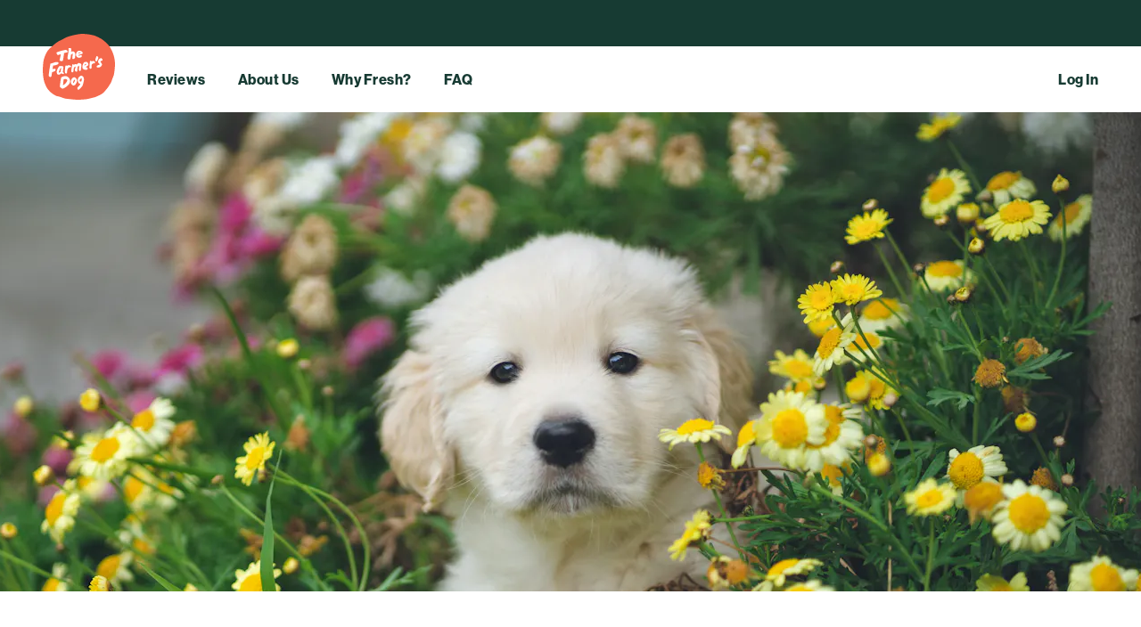

--- FILE ---
content_type: text/html; charset=utf-8
request_url: https://www.thefarmersdog.com/breed/golden-retriever
body_size: 27716
content:
<!DOCTYPE html> <html lang="en"> <head> <meta charset="utf-8"/> <meta name="viewport" content="width=device-width,initial-scale=1,shrink-to-fit=no"/> <title data-rh="true">Fresh Dog Food for Golden Retrievers | The Farmer’s Dog</title> <meta data-rh="true" name="description" content="Learn more about the benefits of fresh dog food for Golden Retrievers. Get fresh, preservative-free dog food for Golden Retrievers delivered to your door. Create your plan today!"/><meta data-rh="true" name="robots" content="noindex"/> <link data-rh="true" rel="canonical" href="https://www.thefarmersdog.com/breed/golden-retriever"/> <link rel="shortcut icon" href="/breeds/assets/favicons/favicon.ico"> <link rel="icon" type="image/png" sizes="16x16" href="/breeds/assets/favicons/favicon-16x16.png"> <link rel="icon" type="image/png" sizes="32x32" href="/breeds/assets/favicons/favicon-32x32.png"> <link rel="icon" type="image/png" sizes="48x48" href="/breeds/assets/favicons/favicon-48x48.png"> <link rel="manifest" href="/breeds/assets/favicons/manifest.json"> <meta name="mobile-web-app-capable" content="yes"> <meta name="theme-color" content="#ffffff"> <meta name="application-name" content="The Farmer’s Dog"> <link rel="apple-touch-icon" sizes="57x57" href="/breeds/assets/favicons/apple-touch-icon-57x57.png"> <link rel="apple-touch-icon" sizes="60x60" href="/breeds/assets/favicons/apple-touch-icon-60x60.png"> <link rel="apple-touch-icon" sizes="72x72" href="/breeds/assets/favicons/apple-touch-icon-72x72.png"> <link rel="apple-touch-icon" sizes="76x76" href="/breeds/assets/favicons/apple-touch-icon-76x76.png"> <link rel="apple-touch-icon" sizes="114x114" href="/breeds/assets/favicons/apple-touch-icon-114x114.png"> <link rel="apple-touch-icon" sizes="120x120" href="/breeds/assets/favicons/apple-touch-icon-120x120.png"> <link rel="apple-touch-icon" sizes="144x144" href="/breeds/assets/favicons/apple-touch-icon-144x144.png"> <link rel="apple-touch-icon" sizes="152x152" href="/breeds/assets/favicons/apple-touch-icon-152x152.png"> <link rel="apple-touch-icon" sizes="167x167" href="/breeds/assets/favicons/apple-touch-icon-167x167.png"> <link rel="apple-touch-icon" sizes="180x180" href="/breeds/assets/favicons/apple-touch-icon-180x180.png"> <link rel="apple-touch-icon" sizes="1024x1024" href="/breeds/assets/favicons/apple-touch-icon-1024x1024.png"> <meta name="apple-mobile-web-app-capable" content="yes"> <meta name="apple-mobile-web-app-status-bar-style" content="default"> <meta name="apple-mobile-web-app-title" content="The Farmer’s Dog"> <link rel="apple-touch-startup-image" media="(device-width: 320px) and (device-height: 568px) and (-webkit-device-pixel-ratio: 2) and (orientation: portrait)" href="/breeds/assets/favicons/apple-touch-startup-image-640x1136.png"> <link rel="apple-touch-startup-image" media="(device-width: 375px) and (device-height: 667px) and (-webkit-device-pixel-ratio: 2) and (orientation: portrait)" href="/breeds/assets/favicons/apple-touch-startup-image-750x1334.png"> <link rel="apple-touch-startup-image" media="(device-width: 414px) and (device-height: 896px) and (-webkit-device-pixel-ratio: 2) and (orientation: portrait)" href="/breeds/assets/favicons/apple-touch-startup-image-828x1792.png"> <link rel="apple-touch-startup-image" media="(device-width: 375px) and (device-height: 812px) and (-webkit-device-pixel-ratio: 3) and (orientation: portrait)" href="/breeds/assets/favicons/apple-touch-startup-image-1125x2436.png"> <link rel="apple-touch-startup-image" media="(device-width: 414px) and (device-height: 736px) and (-webkit-device-pixel-ratio: 3) and (orientation: portrait)" href="/breeds/assets/favicons/apple-touch-startup-image-1242x2208.png"> <link rel="apple-touch-startup-image" media="(device-width: 414px) and (device-height: 896px) and (-webkit-device-pixel-ratio: 3) and (orientation: portrait)" href="/breeds/assets/favicons/apple-touch-startup-image-1242x2688.png"> <link rel="apple-touch-startup-image" media="(device-width: 768px) and (device-height: 1024px) and (-webkit-device-pixel-ratio: 2) and (orientation: portrait)" href="/breeds/assets/favicons/apple-touch-startup-image-1536x2048.png"> <link rel="apple-touch-startup-image" media="(device-width: 834px) and (device-height: 1112px) and (-webkit-device-pixel-ratio: 2) and (orientation: portrait)" href="/breeds/assets/favicons/apple-touch-startup-image-1668x2224.png"> <link rel="apple-touch-startup-image" media="(device-width: 834px) and (device-height: 1194px) and (-webkit-device-pixel-ratio: 2) and (orientation: portrait)" href="/breeds/assets/favicons/apple-touch-startup-image-1668x2388.png"> <link rel="apple-touch-startup-image" media="(device-width: 1024px) and (device-height: 1366px) and (-webkit-device-pixel-ratio: 2) and (orientation: portrait)" href="/breeds/assets/favicons/apple-touch-startup-image-2048x2732.png"> <link rel="apple-touch-startup-image" media="(device-width: 810px) and (device-height: 1080px) and (-webkit-device-pixel-ratio: 2) and (orientation: portrait)" href="/breeds/assets/favicons/apple-touch-startup-image-1620x2160.png"> <link rel="apple-touch-startup-image" media="(device-width: 320px) and (device-height: 568px) and (-webkit-device-pixel-ratio: 2) and (orientation: landscape)" href="/breeds/assets/favicons/apple-touch-startup-image-1136x640.png"> <link rel="apple-touch-startup-image" media="(device-width: 375px) and (device-height: 667px) and (-webkit-device-pixel-ratio: 2) and (orientation: landscape)" href="/breeds/assets/favicons/apple-touch-startup-image-1334x750.png"> <link rel="apple-touch-startup-image" media="(device-width: 414px) and (device-height: 896px) and (-webkit-device-pixel-ratio: 2) and (orientation: landscape)" href="/breeds/assets/favicons/apple-touch-startup-image-1792x828.png"> <link rel="apple-touch-startup-image" media="(device-width: 375px) and (device-height: 812px) and (-webkit-device-pixel-ratio: 3) and (orientation: landscape)" href="/breeds/assets/favicons/apple-touch-startup-image-2436x1125.png"> <link rel="apple-touch-startup-image" media="(device-width: 414px) and (device-height: 736px) and (-webkit-device-pixel-ratio: 3) and (orientation: landscape)" href="/breeds/assets/favicons/apple-touch-startup-image-2208x1242.png"> <link rel="apple-touch-startup-image" media="(device-width: 414px) and (device-height: 896px) and (-webkit-device-pixel-ratio: 3) and (orientation: landscape)" href="/breeds/assets/favicons/apple-touch-startup-image-2688x1242.png"> <link rel="apple-touch-startup-image" media="(device-width: 768px) and (device-height: 1024px) and (-webkit-device-pixel-ratio: 2) and (orientation: landscape)" href="/breeds/assets/favicons/apple-touch-startup-image-2048x1536.png"> <link rel="apple-touch-startup-image" media="(device-width: 834px) and (device-height: 1112px) and (-webkit-device-pixel-ratio: 2) and (orientation: landscape)" href="/breeds/assets/favicons/apple-touch-startup-image-2224x1668.png"> <link rel="apple-touch-startup-image" media="(device-width: 834px) and (device-height: 1194px) and (-webkit-device-pixel-ratio: 2) and (orientation: landscape)" href="/breeds/assets/favicons/apple-touch-startup-image-2388x1668.png"> <link rel="apple-touch-startup-image" media="(device-width: 1024px) and (device-height: 1366px) and (-webkit-device-pixel-ratio: 2) and (orientation: landscape)" href="/breeds/assets/favicons/apple-touch-startup-image-2732x2048.png"> <link rel="apple-touch-startup-image" media="(device-width: 810px) and (device-height: 1080px) and (-webkit-device-pixel-ratio: 2) and (orientation: landscape)" href="/breeds/assets/favicons/apple-touch-startup-image-2160x1620.png"> <meta name="msapplication-TileColor" content="#ffffff"> <meta name="msapplication-TileImage" content="/breeds/assets/favicons/mstile-144x144.png"> <meta name="msapplication-config" content="/breeds/assets/favicons/browserconfig.xml"> <link rel="stylesheet" href="/breeds/assets/styles/main-0486f5.css"/> <link rel="preload" as="font" type="font/woff2" crossorigin="anonymous" href="/breeds/assets/fonts/lazy-dog-light-f0b8bb.woff2"/> <link rel="preload" as="font" type="font/woff2" crossorigin="anonymous" href="/breeds/assets/fonts/lazy-dog-regular-e76e37.woff2"/> <link rel="preload" as="font" type="font/woff2" crossorigin="anonymous" href="/breeds/assets/fonts/tiempos-headline-regular-95e675.woff2"/> <link rel="preload" as="font" type="font/woff2" crossorigin="anonymous" href="/breeds/assets/fonts/tiempos-headline-regular-italic-ee7ebb.woff2"/> <link rel="preload" as="font" type="font/woff2" crossorigin="anonymous" href="/breeds/assets/fonts/tiempos-headline-semibold-356777.woff2"/> <link rel="preload" as="font" type="font/woff2" crossorigin="anonymous" href="/breeds/assets/fonts/tiempos-text-web-bold-c7a6ed.woff2"/> <link rel="preload" as="font" type="font/woff2" crossorigin="anonymous" href="/breeds/assets/fonts/tiempos-text-web-bold-italic-c7e25c.woff2"/> <link rel="preload" as="font" type="font/woff2" crossorigin="anonymous" href="/breeds/assets/fonts/tiempos-text-web-regular-2a2652.woff2"/> <link rel="preload" as="font" type="font/woff2" crossorigin="anonymous" href="/breeds/assets/fonts/tiempos-text-web-regular-italic-3f3969.woff2"/> <script>!function(){var e=window.analytics=window.analytics||[];if(!e.initialize)if(e.invoked)window.console&&console.error&&console.error("Segment snippet included twice.");else{e.invoked=!0,e.methods=["trackSubmit","trackClick","trackLink","trackForm","pageview","identify","reset","group","track","ready","alias","debug","page","once","off","on"],e.factory=function(t){return function(){var n=Array.prototype.slice.call(arguments);return n.unshift(t),e.push(n),e}};for(var t=0;t<e.methods.length;t++){var n=e.methods[t];e[n]=e.factory(n)}e.load=function(t,n){var a=document.createElement("script");a.type="text/javascript",a.async=!0,a.src="https://cdn.segment.com/analytics.js/v1/"+t+"/analytics.min.js";var o=document.getElementsByTagName("script")[0];o.parentNode.insertBefore(a,o),e._loadOptions=n},e.SNIPPET_VERSION="4.1.0",e.load("mm6L09wAd0PG1RKTh8KJmkzsFWVl8RnY")}}()</script> <script>window.__ROUTES_STATE__={"/breed/chinese-shar-pei":{id:"YeuHhhIAACcAreHX",url:"/breed/chinese-shar-pei",title:"Chinese Shar-Pei",loading:!1,exists:!0},"/breed/pyrenean-shepherd":{id:"Yg7oPBEAAB4AP9aS",url:"/breed/pyrenean-shepherd",title:"Pyrenean Shepherds",loading:!1,exists:!0},"/breed/welsh-springer-spaniel":{id:"YhVcghEAACAAW_Xz",url:"/breed/welsh-springer-spaniel",title:"Welsh Springer Spaniels",loading:!1,exists:!0},"/breed/lakeland-terrier":{id:"YhVa7BEAAB0AW-7c",url:"/breed/lakeland-terrier",title:"Lakeland Terriers",loading:!1,exists:!0},"/breed/german-wirehaired-pointer":{id:"YhVE4hEAAB4AW46v",url:"/breed/german-wirehaired-pointer",title:"German Wirehaired Pointers",loading:!1,exists:!0},"/breed/tibetan-spaniel":{id:"YhVWpBEAAB4AW9wu",url:"/breed/tibetan-spaniel",title:"Tibetan Spaniel",loading:!1,exists:!0},"/breed/japanese-chin":{id:"YhVJkxEAAB8AW6Ng",url:"/breed/japanese-chin",title:"Japanese Chins",loading:!1,exists:!0},"/breed/toy-fox-terrier":{id:"YhVNrhEAAB0AW7Tp",url:"/breed/toy-fox-terrier",title:"Toy Fox Terriers",loading:!1,exists:!0},"/breed/finnish-lapphund":{id:"YhVfiREAAB4AXANh",url:"/breed/finnish-lapphund",title:"Finnish Lapphunds",loading:!1,exists:!0},"/breed/scottish-deerhound":{id:"YhVUBhEAAB4AW9CX",url:"/breed/scottish-deerhound",title:"Scottish Deerhounds",loading:!1,exists:!0},"/breed/spanish-water-dog":{id:"YhVLDhEAAB8AW6oW",url:"/breed/spanish-water-dog",title:"Spanish Water Dogs",loading:!1,exists:!0},"/breed/greater-swiss-mountain-dog":{id:"YhVH9BEAAB0AW5w1",url:"/breed/greater-swiss-mountain-dog",title:"Greater Swiss Mountain Dogs",loading:!1,exists:!0},"/breed/welsh-terrier":{id:"YhVO9xEAACAAW7qg",url:"/breed/welsh-terrier",title:"Welsh Terriers",loading:!1,exists:!0},"/breed/parson-russell-terrier":{id:"YhVSTREAAB4AW8ji",url:"/breed/parson-russell-terrier",title:"Parson Russell Terriers",loading:!1,exists:!0},"/breed/curly-coated-retriever":{id:"YhVeFhEAAB0AW_z5",url:"/breed/curly-coated-retriever",title:"Curly-Coated Retrievers",loading:!1,exists:!0},"/breed/kerry-blue-terrier":{id:"YhVQmxEAAB8AW8H-",url:"/breed/kerry-blue-terrier",title:"Kerry Blue Terriers",loading:!1,exists:!0},"/breed/wire-fox-terrier":{id:"YhVXzREAAB4AW-FG",url:"/breed/wire-fox-terrier",title:"Wire Fox Terriers",loading:!1,exists:!0},"/breed/harrier":{id:"YhVZyhEAAB8AW-ni",url:"/breed/harrier",title:"Harriers",loading:!1,exists:!0},"/breed/norwegian-elkhound":{id:"YhU7yhEAAB4AW2cR",url:"/breed/norwegian-elkhound",title:"Norwegian Elkhounds",loading:!1,exists:!0},"/breed/entlebucher-mountain-dog":{id:"Yg7cBREAAB0AP5_z",url:"/breed/entlebucher-mountain-dog",title:"Entlebucher Mountain Dogs",loading:!1,exists:!0},"/breed/english-setter":{id:"YhAeEhEAAB0ARTWS",url:"/breed/english-setter",title:"English Setters",loading:!1,exists:!0},"/breed/norwich-terrier":{id:"Yga02REAAB4AHEEu",url:"/breed/norwich-terrier",title:"Norwich Terriers",loading:!1,exists:!0},"/breed/cesky-terrier":{id:"Yg7h0REAAB8AP7nW",url:"/breed/cesky-terrier",title:"Cesky Terriers",loading:!1,exists:!0},"/breed/skye-terrier":{id:"Yg7YVREAAB4AP494",url:"/breed/skye-terrier",title:"Skye Terriers",loading:!1,exists:!0},"/breed/toy-manchester-terrier":{id:"Yg7qLxEAAB8AP987",url:"/breed/toy-manchester-terrier",title:"Toy Manchester Terriers",loading:!1,exists:!0},"/breed/irish-terrier":{id:"Yga5cBEAACAAHFWj",url:"/breed/irish-terrier",title:"Irish Terriers",loading:!1,exists:!0},"/breed/spinone-italiano":{id:"Yg7ZLhEAAB0AP5NB",url:"/breed/spinone-italiano",title:"Spinoni Italiani",loading:!1,exists:!0},"/breed/english-foxhound":{id:"YgbO3BEAAB4AHKq5",url:"/breed/english-foxhound",title:"English Foxhounds",loading:!1,exists:!0},"/breed/black-russian-terrier":{id:"YgbHZhEAAB8AHJJJ",url:"/breed/black-russian-terrier",title:"Black Russian Terriers",loading:!1,exists:!0},"/breed/american-english-coonhound":{id:"Yg7piREAAB0AP9xb",url:"/breed/american-english-coonhound",title:"American English Coonhounds",loading:!1,exists:!0},"/breed/australian-terrier":{id:"YgbC4BEAAB8AHH4x",url:"/breed/australian-terrier",title:"Australian Terriers",loading:!1,exists:!0},"/breed/glen-of-imaal-terrier":{id:"Yg7dxxEAAB8AP6fj",url:"/breed/glen-of-imaal-terrier",title:"Glen of Imaal Terriers",loading:!1,exists:!0},"/breed/polish-lowland-sheepdog":{id:"Yg7jOBEAAB0AP8Ao",url:"/breed/polish-lowland-sheepdog",title:"Polish Lowland Sheepdogs",loading:!1,exists:!0},"/breed/gordon-setter":{id:"YgbJoBEAACAAHJwv",url:"/breed/gordon-setter",title:"Gordon Setters",loading:!1,exists:!0},"/breed/portuguese-podengo":{id:"Yg7hGhEAAB8AP7a0",url:"/breed/portuguese-podengo",title:"Portuguese Podengos",loading:!1,exists:!0},"/breed/redbone-coonhound":{id:"Yga1uhEAAB8AHEUc",url:"/breed/redbone-coonhound",title:"Redbone Coonhounds",loading:!1,exists:!0},"/breed/otterhound":{id:"YgbNqhEAAB0AHKif",url:"/breed/otterhound",title:"Otterhounds",loading:!1,exists:!0},"/breed/berger-picard":{id:"Yg7aQREAAB4AP5gN",url:"/breed/berger-picard",title:"Berger Picards",loading:!1,exists:!0},"/breed/icelandic-sheepdog":{id:"Yg7W3REAAB8AP4j6",url:"/breed/icelandic-sheepdog",title:"Icelandic Sheepdogs",loading:!1,exists:!0},"/breed/kuvasz":{id:"YgbNDxEAACAAHKe9",url:"/breed/kuvasz",title:"Kuvaszok",loading:!1,exists:!0},"/breed/german-pinscher":{id:"Yg7USxEAAB4AP32H",url:"/breed/german-pinscher",title:"German Pinschers",loading:!1,exists:!0},"/breed/norfolk-terrier":{id:"Yga6QBEAAB8AHFk8",url:"/breed/norfolk-terrier",title:"Norfolk Terriers",loading:!1,exists:!0},"/breed/shetland-sheepdog":{id:"YhAXZREAAB0ARReO",url:"/breed/shetland-sheepdog",title:"Shetland Sheepdogs",loading:!1,exists:!0},"/breed/xoloitzcuintli":{id:"YhAalhEAAB0ARSXH",url:"/breed/xoloitzcuintli",title:"Xoloitzcuintlin",loading:!1,exists:!0},"/breed/treeing-walker-coonhound":{id:"YgbBXxEAAB8AHHdw",url:"/breed/treeing-walker-coonhound",title:"Treeing Walker Coonhounds",loading:!1,exists:!0},"/breed/sussex-spaniel":{id:"Yg7o5BEAAB4AP9mB",url:"/breed/sussex-spaniel",title:"Sussex Spaniels",loading:!1,exists:!0},"/breed/cardigan-welsh-corgi":{id:"YhVBsBEAACAAW4CV",url:"/breed/cardigan-welsh-corgi",title:"Cardigan Welsh Corgis",loading:!1,exists:!0},"/breed/ibizan-hound":{id:"YgbK_REAAB4AHKJA",url:"/breed/ibizan-hound",title:"Ibizan Hounds",loading:!1,exists:!0},"/breed/irish-water-spaniel":{id:"Yg7VJREAAB8AP4Fa",url:"/breed/irish-water-spaniel",title:"Irish Water Spaniels",loading:!1,exists:!0},"/breed/american-foxhound":{id:"Yga2gxEAAB4AHEic",url:"/breed/american-foxhound",title:"American Foxhounds",loading:!1,exists:!0},"/breed/boykin-spaniel":{id:"YhAURxEAAB0ARQm2",url:"/breed/boykin-spaniel",title:"Boykin Spaniels",loading:!1,exists:!0},"/breed/border-terrier":{id:"YfmyNhIAAENA7FLh",url:"/breed/border-terrier",title:"Border Terriers",loading:!1,exists:!0},"/breed/finnish-spitz":{id:"YgbI5xEAAB0AHJj4",url:"/breed/finnish-spitz",title:"Finnish Spitzes",loading:!1,exists:!0},"/breed/sealyham-terrier":{id:"Yg7ifhEAACAAP7zf",url:"/breed/sealyham-terrier",title:"Sealyham Terriers",loading:!1,exists:!0},"/breed/komondor":{id:"Yga0HxEAAB0AHD3l",url:"/breed/komondor",title:"Komondors",loading:!1,exists:!0},"/breed/clumber-spaniel":{id:"YgbIOBEAACAAHJXx",url:"/breed/clumber-spaniel",title:"Clumber Spaniels",loading:!1,exists:!0},"/breed/wirehaired-pointing-griffon":{id:"YgbCUBEAAB0AHHuy",url:"/breed/wirehaired-pointing-griffon",title:"Wirehaired Pointing Griffons",loading:!1,exists:!0},"/breed/dandie-dinmont-terrier":{id:"Yg7bMREAACAAP5w6",url:"/breed/dandie-dinmont-terrier",title:"Dandie Dinmont Terriers",loading:!1,exists:!0},"/breed/field-spaniel":{id:"Yg7cwhEAAB8AP6NF",url:"/breed/field-spaniel",title:"Field Spaniels",loading:!1,exists:!0},"/breed/lagotto-romagnolo":{id:"YhU5PREAAB4AW1vK",url:"/breed/lagotto-romagnolo",title:"Lagotto Romagnolos",loading:!1,exists:!0},"/breed/norwegian-lundehund":{id:"Yg7XkxEAAB8AP4wc",url:"/breed/norwegian-lundehund",title:"Norwegian Lundehunds",loading:!1,exists:!0},"/breed/bouvier-des-flandres":{id:"YhU_hhEAAB8AW3d6",url:"/breed/bouvier-des-flandres",title:"Bouvier des Flandres",loading:!1,exists:!0},"/breed/pharaoh-hound":{id:"YgbAmhEAACAAHHP7",url:"/breed/pharaoh-hound",title:"Pharaoh Hounds",loading:!1,exists:!0},"/breed/brussels-griffon":{id:"YhAcjhEAAB0ARS6P",url:"/breed/brussels-griffon",title:"Brussels Griffons",loading:!1,exists:!0},"/breed/keeshond":{id:"YhUy5hEAAB8AWz-m",url:"/breed/keeshond",title:"Keeshonden",loading:!1,exists:!0},"/breed/canaan-dog":{id:"YgbKQBEAAB4AHJ70",url:"/breed/canaan-dog",title:"Canaan Dogs",loading:!1,exists:!0},"/breed":{id:"YSPwhhAAAPDrFjlY",url:"/breed",title:"",loading:!1,exists:!0},"/breed/great-pyrenees":{id:"Ya0imREAACEAxrhx",url:"/breed/great-pyrenees",title:"Great Pyrenees",loading:!1,exists:!0},"/breed/dachshund":{id:"Ya1bRxEAACMAx7Ik",url:"/breed/dachshund",title:"Dachshunds",loading:!1,exists:!0},"/breed/corgi":{id:"YaWQbBEAACIApSwp",url:"/breed/corgi",title:"Corgis",loading:!1,exists:!0},"/breed/border-collie":{id:"YaWPpBEAACIApSiu",url:"/breed/border-collie",title:"Border Collies",loading:!1,exists:!0},"/breed/german-shepherd":{id:"YaVR2BEAAB8ApBZk",url:"/breed/german-shepherd",title:"German Shepherds",loading:!1,exists:!0},"/breed/pug":{id:"YaWS8BEAAB8ApTd4",url:"/breed/pug",title:"Pugs",loading:!1,exists:!0},"/breed/shiba-inu":{id:"YaWTwREAACEApTsU",url:"/breed/shiba-inu",title:"Shiba Inus",loading:!1,exists:!0},"/breed/bull-terrier":{id:"Ya6DlBEAAB8AzNTQ",url:"/breed/bull-terrier",title:"Bull Terriers",loading:!1,exists:!0},"/breed/beagle":{id:"Ya0c6hEAAB8Axp8k",url:"/breed/beagle",title:"Beagles",loading:!1,exists:!0},"/breed/husky":{id:"Ya1KpxEAAB8Ax2km",url:"/breed/husky",title:"Huskies",loading:!1,exists:!0},"/breed/maltese":{id:"Ya1cOBEAACIAx7ZS",url:"/breed/maltese",title:"Maltese dogs",loading:!1,exists:!0},"/breed/labrador-retriever":{id:"Ya6E1hEAACIAzNpk",url:"/breed/labrador-retriever",title:"Labrador Retrievers",loading:!1,exists:!0},"/breed/doberman-pinscher":{id:"YaWRexEAAB8ApTDo",url:"/breed/doberman-pinscher",title:"Doberman Pinschers",loading:!1,exists:!0},"/breed/chihuahua":{id:"Ya1I4REAAB8Ax2E0",url:"/breed/chihuahua",title:"Chihuahuas",loading:!1,exists:!0},"/breed/boston-terrier":{id:"Ya1ZTREAAB8Ax6lo",url:"/breed/boston-terrier",title:"Boston Terriers",loading:!1,exists:!0},"/breed/jack-russell-terrier":{id:"YeuLbBIAACQArfMa",url:"/breed/jack-russell-terrier",title:"Jack Russell Terriers",loading:!1,exists:!0},"/breed/pembroke-welsh-corgi":{id:"YeuUZBIAACQArhqe",url:"/breed/pembroke-welsh-corgi",title:"Pembroke Welsh Corgis",loading:!1,exists:!0},"/breed/pekingese":{id:"YeuXVxIAACQArieo",url:"/breed/pekingese",title:"Pekingese",loading:!1,exists:!0},"/breed/airedale-terrier":{id:"YfmwZxIAANnj7ErO",url:"/breed/airedale-terrier",title:"Airedale Terriers",loading:!1,exists:!0},"/breed/dogue-de-bordeaux":{id:"Yeua-BIAACgArjfB",url:"/breed/dogue-de-bordeaux",title:"Dogues de Bordeaux",loading:!1,exists:!0},"/breed/tibetan-terrier":{id:"YeucmhIAACgArj73",url:"/breed/tibetan-terrier",title:"Tibetan Terriers",loading:!1,exists:!0},"/breed/miniature-pinscher":{id:"YeuSuhIAACQArhNA",url:"/breed/miniature-pinscher",title:"Miniature Pinschers",loading:!1,exists:!0},"/breed/portuguese-water-dog":{id:"YeuGiBIAACgArd16",url:"/breed/portuguese-water-dog",title:"Portuguese Water Dogs",loading:!1,exists:!0},"/breed/american-eskimo-dog":{id:"YfxjIRIAAENA-HoB",url:"/breed/american-eskimo-dog",title:"American Eskimo Dogs",loading:!1,exists:!0},"/breed/bernese-mountain-dog":{id:"Ya1EBBEAACEAx0vy",url:"/breed/bernese-mountain-dog",title:"Bernese Mountain Dogs",loading:!1,exists:!0},"/breed/yorkshire-terrier":{id:"Ya6CLBEAAB8AzM6J",url:"/breed/yorkshire-terrier",title:"Yorkshire Terriers",loading:!1,exists:!0},"/breed/chow-chow":{id:"Ya1aYhEAACEAx641",url:"/breed/chow-chow",title:"Chow Chows",loading:!1,exists:!0},"/breed/basenji":{id:"YeuAyhIAACgArcQT",url:"/breed/basenji",title:"Basenjis",loading:!1,exists:!0},"/breed/golden-retriever":{id:"YRwtWxAAAGEh88a7",url:"/breed/golden-retriever",title:"Golden Retrievers",document:{id:"YRwtWxAAAGEh88a7",uid:"golden-retriever",url:null,type:"breed",href:"https://thefarmersdog.cdn.prismic.io/api/v2/documents/search?ref=ZypJmhAAAB8Aghz_&q=%5B%5B%3Ad+%3D+at%28document.id%2C+%22YRwtWxAAAGEh88a7%22%29+%5D%5D",tags:[],first_publication_date:"2021-08-17T21:42:54+0000",last_publication_date:"2022-01-22T03:41:44+0000",slugs:["whats-the-best-dog-food-for-golden-retrievers","whats-the-best-dog-food-for-a-golden-retriever","maintain-a-healthy-weight","golden-retriever","golden-retrievers","golden-retrievers-are-the-best"],linked_documents:[],lang:"en-us",alternate_languages:[],data:{title:"Golden Retrievers",description:[{type:"paragraph",text:"Irrepressibly friendly and outgoing, the golden retriever earned its name due to its skill at retrieving waterfowl—but today it’s probably the exact breed you picture when you hear the words “family dog.” And, yes, famous cinematic basketball (and baseball, and football, and soccer) star Air Bud was a golden retriever. These dogs usually love swimming and long games of fetch, and will thrive in a home where they get ample activity, training, and affection.",spans:[]},{type:"paragraph",text:"",spans:[]},{type:"paragraph",text:"A diet of fresh dog food for your golden retriever is the best way to support their health and happiness — along with daily exercise, regular vet care, and lots of fun toys to carry around.",spans:[]},{type:"paragraph",text:"",spans:[]},{type:"heading2",text:"What’s the best dog food for golden retrievers?",spans:[{start:0,end:47,type:"strong"}]},{type:"paragraph",text:"A diet of fresh dog food for your golden retriever contributes to a healthy, active life, and could help stave off some of the ailments common to this breed.",spans:[]}],benefits_text_1:[{type:"heading3",text:"Maintain a healthy weight ",spans:[{start:0,end:26,type:"strong"}]},{type:"paragraph",text:"It’s critically important to avoid overfeeding any dog, big or small. Being even a little overweight can increase your golden retriever’s odds of developing a host of diseases like arthritis, diabetes, and even cancer. A fresh-food plan tailored to your dog’s needs, and delivered in pre-portioned packs, makes weight maintenance easy. ",spans:[]},{type:"paragraph",text:"",spans:[]},{type:"heading3",text:"Know what’s in the bowl",spans:[{start:0,end:23,type:"strong"}]},{type:"paragraph",text:"For golden retrievers with dry and itchy skin, sensitive stomachs, or other signs of food allergies and sensitivities, it’s important to know exactly what you’re feeding—something that can be impossible with kibble, which often contains ingredients not listed on the bag. Allergies and intolerances to food are all too common, and many dog owners notice symptoms clear up when they switch to fresh food. ",spans:[]},{type:"paragraph",text:"",spans:[]},{type:"heading3",text:"Protect joints ",spans:[{start:0,end:15,type:"strong"}]},{type:"paragraph",text:"Golden retrievers are prone to joint issues. Maintaining a lean body condition can help. And fresh food from The Farmer’s Dog contains Omega-3 fatty acids, proven to reduce inflammation and improve arthritis. Even if kibble contains these healthy fats, they can go rancid sitting on the shelf for long periods. Rancid fats don’t deliver the intended health benefits, and in fact can contribute to inflammation. Fresh food delivers these powerful nutrients intact to your golden retriever. ",spans:[]}],benefits_text_2:[{type:"heading3",text:"Provide nutrients that can reduce the odds of cancer",spans:[{start:0,end:52,type:"strong"}]},{type:"paragraph",text:"There’s no sure way to eliminate the risk of cancer, but there are things you can do to give your golden retriever the best chance at more healthy years: Keep them lean, avoid heavily processed foods that may contain preservatives and carcinogens, and feed them a fresh diet that can help reduce inflammation. Dietary antioxidants—like those found in fresh vegetables— are proven to help decrease the risk of cancer. Processed kibble and canned food just can't supply fresh, whole vegetables like a fresh diet can for your golden retriever.",spans:[{start:373,end:379,type:"hyperlink",data:{link_type:"Web",url:"https://www.thefarmersdog.com/digest/the-science-of-fresh-food/"}}]}],body:[{variation:"default",version:"sktwi1xtmkfgx8626",items:[{}],primary:{titleTag:"Fresh Dog Food for Golden Retrievers",metaDesc:"Learn more about the benefits of fresh dog food for Golden Retrievers. Get fresh, preservative-free dog food for Golden Retrievers delivered to your door. Create your plan today!",noindex:!0,customUrl:null,redirectLink:null},id:"metadata_slice$bd81e5f9-efc2-46bb-a783-0ec3f7f23dba",slice_type:"metadata_slice",slice_label:null},{variation:"default",version:"sktwi1xtmkfgx8626",items:[{}],primary:{image:{dimensions:{width:5255,height:3503},alt:null,copyright:null,url:"https://images.prismic.io/thefarmersdog/07fe04d3-3110-4f48-8657-0b05cd149b55_hendo-wang-DsGeUBaJPwc-unsplash.jpg?auto=compress,format",id:"YRwtShAAAPDr88Zr",edit:{x:0,y:0,zoom:1,background:"#fff"},mobile:{dimensions:{width:375,height:424},alt:"Cute golden retriever",copyright:null,url:"https://images.prismic.io/thefarmersdog/07fe04d3-3110-4f48-8657-0b05cd149b55_hendo-wang-DsGeUBaJPwc-unsplash.jpg?auto=compress,format&rect=1082,0,3098,3503&w=375&h=424",id:"YRwtShAAAPDr88Zr",edit:{x:-131,y:0,zoom:.12103910933485584,background:"#fff"}},desktop:{dimensions:{width:1452,height:538},alt:null,copyright:null,url:"https://images.prismic.io/thefarmersdog/07fe04d3-3110-4f48-8657-0b05cd149b55_hendo-wang-DsGeUBaJPwc-unsplash.jpg?auto=compress,format&rect=0,553,5255,1947&w=1452&h=538",id:"YRwtShAAAPDr88Zr",edit:{x:0,y:-152,zoom:.2763082778306375,background:"#fff"}}}},id:"hero_slice$43ca25c9-1a10-4f91-9c99-5674a457b9b8",slice_type:"hero_slice",slice_label:null},{variation:"default",version:"sktwi1xtmkfgx8626",items:[{}],primary:{formTitle:"Start Feeding Your Golden Retriever Fresh",formDesc:"Let’s determine your recommended recipes, meal plan, and weekly price.",formCta:"Start Feeding Fresh"},id:"email_form_slice$b6689c4c-9837-48e4-9757-e9cf0dfdc956",slice_type:"email_form_slice",slice_label:null},{variation:"default",version:"sktwi1xtmkfgx8626",items:[{digestLink:{link_type:"Any"},digestLinkText:null}],primary:{},id:"digest_highlights_slice$8ecd7a9e-8681-436f-b5e7-2770e51371f7",slice_type:"digest_highlights_slice",slice_label:null}]},buildId:"4857042058536a590e8d970328ec65f2"},loading:!1,exists:!0},"/breed/irish-wolfhound":{id:"YdyYEBEAACMAQVBc",url:"/breed/irish-wolfhound",title:"Irish Wolfhounds",loading:!1,exists:!0},"/breed/mastiff":{id:"YdyvUBEAACQAQbf6",url:"/breed/mastiff",title:"Mastiffs",loading:!1,exists:!0},"/breed/tibetan-mastiff":{id:"Ydx5GhEAACEAQMqW",url:"/breed/tibetan-mastiff",title:"Tibetan Mastiffs",loading:!1,exists:!0},"/breed/cane-corso":{id:"YZaPLhEAACMAkiOj",url:"/breed/cane-corso",title:"Cane Corsos",loading:!1,exists:!0},"/breed/belgian-malinois":{id:"Ya1XZBEAAB8Ax6EA",url:"/breed/belgian-malinois",title:"Belgian Malinois",loading:!1,exists:!0},"/breed/pomeranian":{id:"YaWNThEAACMApR4e",url:"/breed/pomeranian",title:"Pomeranians",loading:!1,exists:!0},"/breed/samoyed":{id:"Ya6BGBEAACMAzMnA",url:"/breed/samoyed",title:"Samoyeds",loading:!1,exists:!0},"/breed/weimaraner":{id:"YdycrBEAACQAQWTG",url:"/breed/weimaraner",title:"Weimaraners",loading:!1,exists:!0},"/breed/shih-tzu":{id:"YaWUnxEAAB8ApT7s",url:"/breed/shih-tzu",title:"Shih Tzus",loading:!1,exists:!0},"/breed/alaskan-malamute":{id:"Ydyd1BEAACMAQWn9",url:"/breed/alaskan-malamute",title:"Alaskan Malamutes",loading:!1,exists:!0},"/breed/bichon-frise":{id:"Ya6CpBEAACEAzNCc",url:"/breed/bichon-frise",title:"Bichon Frises",loading:!1,exists:!0},"/breed/great-dane":{id:"YaWSLhEAACIApTQK",url:"/breed/great-dane",title:"Great Danes",loading:!1,exists:!0},"/breed/bullmastiff":{id:"YdyWMxEAACIAQUfZ",url:"/breed/bullmastiff",title:"Bullmastiffs",loading:!1,exists:!0},"/breed/poodle":{id:"YdyTABEAACMAQTna",url:"/breed/poodle",title:"Poodles",loading:!1,exists:!0},"/breed/saint-bernard":{id:"YdybgREAACEAQV-c",url:"/breed/saint-bernard",title:"Saint Bernards",loading:!1,exists:!0},"/breed/boxer":{id:"YdyhtREAACMAQXtS",url:"/breed/boxer",title:"Boxers",loading:!1,exists:!0},"/breed/rottweiler":{id:"YaWN4hEAACMApSDC",url:"/breed/rottweiler",title:"Rottweilers",loading:!1,exists:!0},"/breed/american-staffordshire-terrier":{id:"YdyyMhEAACMAQcTX",url:"/breed/american-staffordshire-terrier",title:"American Staffordshire Terriers",loading:!1,exists:!0},"/breed/french-bulldog":{id:"YaVPlREAACMApAw7",url:"/breed/french-bulldog",title:"French Bulldogs",loading:!1,exists:!0},"/breed/standard-schnauzer":{id:"YdywWhEAACQAQbyY",url:"/breed/standard-schnauzer",title:"Standard Schnauzers",loading:!1,exists:!0},"/breed/akita":{id:"YdyQtBEAACMAQTAT",url:"/breed/akita",title:"Akitas",loading:!1,exists:!0},"/breed/cocker-spaniel":{id:"YdyP7BEAACEAQSyv",url:"/breed/cocker-spaniel",title:"Cocker Spaniels",loading:!1,exists:!0},"/breed/bloodhound":{id:"YdyzEhEAACIAQcjJ",url:"/breed/bloodhound",title:"Bloodhounds",loading:!1,exists:!0},"/breed/australian-shepherd":{id:"YaVQtBEAACIApBFJ",url:"/breed/australian-shepherd",title:"Australian Shepherds",loading:!1,exists:!0},"/breed/rhodesian-ridgeback":{id:"YdyZ7BEAACQAQVib",url:"/breed/rhodesian-ridgeback",title:"Rhodesian Ridgebacks",loading:!1,exists:!0},"/breed/newfoundland-dog":{id:"Ya1dghEAACMAx7wG",url:"/breed/newfoundland-dog",title:"Newfoundland Dogs",loading:!1,exists:!0},"/breed/bluetick-coonhound":{id:"YeuaKhIAACYArjQt",url:"/breed/bluetick-coonhound",title:"Bluetick Coonhounds",loading:!1,exists:!0},"/breed/basset-hound":{id:"YeuBsxIAACgArcgS",url:"/breed/basset-hound",title:"Basset Hounds",loading:!1,exists:!0},"/breed/whippet":{id:"YeuZZxIAACYArjDR",url:"/breed/whippet",title:"Whippets",loading:!1,exists:!0},"/breed/lhasa-apso":{id:"YeuNNBIAACgArfr-",url:"/breed/lhasa-apso",title:"Lhasa Apsos",loading:!1,exists:!0},"/breed/manchester-terrier":{id:"Yfmy-hIAAENA7FZQ",url:"/breed/manchester-terrier",title:"Manchester Terriers",loading:!1,exists:!0},"/breed/giant-schnauzer":{id:"YeuQVhIAACgArgit",url:"/breed/giant-schnauzer",title:"Giant Schnauzers",loading:!1,exists:!0},"/breed/chesapeake-bay-retriever":{id:"YfnJ-RIAAENA7MNK",url:"/breed/chesapeake-bay-retriever",title:"Chesapeake Bay Retrievers",loading:!1,exists:!0},"/breed/papillon":{id:"YfmvXhIAAIDY7EYw",url:"/breed/papillon",title:"Papillons",loading:!1,exists:!0},"/breed/irish-setter":{id:"YeuWIhIAACYAriJX",url:"/breed/irish-setter",title:"Irish Setters",loading:!1,exists:!0},"/breed/west-highland-white-terrier":{id:"YeudjBIAACYArkMd",url:"/breed/west-highland-white-terrier",title:"West Highland White Terriers",loading:!1,exists:!0},"/breed/dalmatian":{id:"YeuKqxIAACcAre_E",url:"/breed/dalmatian",title:"Dalmatians",loading:!1,exists:!0},"/breed/nova-scotia-duck-tolling-retriever":{id:"YfxeQhIAAIDY-GR8",url:"/breed/nova-scotia-duck-tolling-retriever",title:"Nova Scotia Duck Tolling Retrievers",loading:!1,exists:!0},"/breed/old-english-sheepdog":{id:"YfxfGhIAAENA-Ggf",url:"/breed/old-english-sheepdog",title:"​​Old English Sheepdogs",loading:!1,exists:!0},"/breed/boerboel":{id:"YfmxXhIAAENA7E8P",url:"/breed/boerboel",title:"Boerboels",loading:!1,exists:!0},"/breed/miniature-schnauzer":{id:"YeuFKBIAACQArdde",url:"/breed/miniature-schnauzer",title:"Miniature Schnauzers",loading:!1,exists:!0},"/breed/coton-de-tulear":{id:"Yfm1ExIAAIDY7F-v",url:"/breed/coton-de-tulear",title:"Cotons de Tulear",loading:!1,exists:!0},"/breed/english-springer-spaniel":{id:"YfxCvRIAAENA9-oj",url:"/breed/english-springer-spaniel",title:"English Springer Spaniels",loading:!1,exists:!0},"/breed/vizsla":{id:"YeuInhIAACgAreas",url:"/breed/vizsla",title:"Vizslas",loading:!1,exists:!0},"/breed/afghan-hound":{id:"YfnD-hIAAENA7Kjj",url:"/breed/afghan-hound",title:"Afghan Hounds",loading:!1,exists:!0},"/breed/schipperke":{id:"Yfxf0xIAANnj-GtX",url:"/breed/schipperke",title:"Schipperkes",loading:!1,exists:!0},"/breed/greyhound":{id:"YfxYyRIAAENA-ExL",url:"/breed/greyhound",title:"Greyhounds",loading:!1,exists:!0},"/breed/scottish-terrier":{id:"YfxusxIAAENA-K1H",url:"/breed/scottish-terrier",title:"Scottish Terriers",loading:!1,exists:!0},"/breed/rat-terrier":{id:"YeuYnxIAACYAri1X",url:"/breed/rat-terrier",title:"Rat Terriers",loading:!1,exists:!0},"/breed/affenpinscher":{id:"YfxiNBIAACYA-HXg",url:"/breed/affenpinscher",title:"Affenpinschers",loading:!1,exists:!0},"/breed/cairn-terrier":{id:"YeuPNRIAACcArgPW",url:"/breed/cairn-terrier",title:"Cairn Terriers",loading:!1,exists:!0},"/breed/havanese":{id:"YeuEtRIAACgArdVl",url:"/breed/havanese",title:"Havanese",loading:!1,exists:!0},"/breed/wire-haired-vizsla":{id:"YeuJpBIAACcAres4",url:"/breed/wire-haired-vizsla",title:"Wire-Haired Vizslas",loading:!1,exists:!0},"/breed/anatolian-shepherd":{id:"YeuOPRIAACgArf-J",url:"/breed/anatolian-shepherd",title:"Anatolian Shepherds",loading:!1,exists:!0},"/breed/staffordshire-bull-terrier":{id:"YeuVMBIAACgArh4l",url:"/breed/staffordshire-bull-terrier",title:"Staffordshire Bull Terriers",loading:!1,exists:!0},"/breed/german-shorthaired-pointer":{id:"YeuDmhIAACgArdCC",url:"/breed/german-shorthaired-pointer",title:"German Shorthaired Pointers",loading:!1,exists:!0},"/breed/borzoi":{id:"Yfm0RxIAACYA7FwT",url:"/breed/borzoi",title:"Borzois",loading:!1,exists:!0},"/breed/saluki":{id:"Yeub3BIAACYArjut",url:"/breed/saluki",title:"Salukis",loading:!1,exists:!0},"/breed/italian-greyhound":{id:"YeuRPxIAACQArgy2",url:"/breed/italian-greyhound",title:"Italian Greyhounds",loading:!1,exists:!0},"/breed/cavalier-king-charles-spaniel":{id:"YeuMURIAACQArfcT",url:"/breed/cavalier-king-charles-spaniel",title:"Cavalier King Charles Spaniels",loading:!1,exists:!0},"/breed/english-cocker-spaniel":{id:"YfnDzRIAANnj7KgU",url:"/breed/english-cocker-spaniel",title:"English Cocker Spaniels",loading:!1,exists:!0},"/breed/bedlington-terrier":{id:"YfxlBRIAAENA-IJh",url:"/breed/bedlington-terrier",title:"Bedlington Terriers",loading:!1,exists:!0},"/breed/wheaten-terrier":{id:"YfxX5BIAAENA-EhO",url:"/breed/wheaten-terrier",title:"Wheaten Terriers",loading:!1,exists:!0},"/breed/neapolitan-mastiff":{id:"YeuTmBIAACgArhcZ",url:"/breed/neapolitan-mastiff",title:"Neapolitan Mastiffs",loading:!1,exists:!0},"/404":{id:"404",url:"/404",title:"Page Not Found",loading:!1,exists:!0},"/preview":{id:"preview",url:"/preview",title:"Preview",loading:!1,exists:!0}}</script> <link rel="preconnect" href="https://p.typekit.net"/> <link rel="preconnect" href="https://use.typekit.net"/> </head> <body> <div id="root"><div class="Banner_root_slj9e Banner_default_slj9e" role="banner"></div><div class="src-components-Navigation-Navigation__navigation"><div class="DefaultAppNav_root_1v8vl" style="box-shadow:0 2px 12px 0 transparent;background-color:#fff" data-overlay-mode="false"><div><nav class="Nav_nav_1fyen"><span class="Nav_logo_1fyen"><span class="DefaultAppNav_logo_1v8vl" style="transform:translateY(-12px)"><a class="Link_root_1czdb" href="https://www.thefarmersdog.com"><svg viewBox="0 0 463.097 421.318" class="Logo_logo_1fcgo" style="height:74px" aria-label="The Farmer’s Dog logo" role="img"><g fill-rule="nonzero" fill="none"><svg style="fill:#F5694D" viewBox="0 0 463.097 421.318"><path d="M462.672 182.35c-.012-.163-.032-.325-.048-.488-.5-5-.836-10.029-1.551-14.991-.612-4.2-1.258-8.326-1.308-7.665-2.914-17.292-8.7-34.369-15.9-50.368-6.136-13.631-13.662-26.749-23.42-37.983-5.853-6.737-12.451-12.735-19.03-18.714-2.952-2.682-5.905-5.365-8.953-7.927a151.248 151.248 0 00-37.873-23.308 310.565 310.565 0 00-7.751-3.167c-.864-.512-1.72-1.026-2.548-1.547-2.325-1.463-8.026-3.29-8.026-3.29s-7.842-2.768-10.844-3.368c-1.494-.3-3.722-.692-6.4-1.134q-6.142-1.671-12.28-2.958c-6.88-1.433-13.828-2.415-20.784-3.2Q269.271.367 252.526.018C242.1-.2 232.76 1.6 222.553 3.281A406.836 406.836 0 00172.6 14.758a204.233 204.233 0 00-26.066 9.6c-9.7 4.4-17.621 10.631-27.682 14.484C94 48.355 75.719 65.663 55.934 82.924c-8.788 7.667-17.7 15.469-24.546 25.106-7.141 10.052-12.328 21.92-17.364 33.251C3.142 165.765 1.1 196.228.165 223.149c-.09 2.586.068 6.762-.076 8.419.468 6.235-.286 3.067-.037 7.126-.13 1.23.188 5.536.521 9.684.4 4.623.651 7.911.323 6.568.571 5.377.91 8.745 1.007 10.025a786.428 786.428 0 001.254 10.184 57.24 57.24 0 00.919 5.981c.073-.035.878 5.113 1.751 10.475 1.183 7.683 1.217 6.487 1.259 5.051.266.238.982 3.549 1.786 7.22.592 2.076 1.193 3.93 2.06 7.459 6.195 14.582 11.137 28.565 20.576 41.545a126.592 126.592 0 0034.15 32.314c3.878 2.469 7.879 4.712 11.879 6.954a72.044 72.044 0 009.863 4.887c5.6 2.09 11.549 2.705 17.335 4.047 14.7 3.411 28.461 11.589 43.45 13.428 16.723 2.051 33.636 3.625 50.417 5.4 26.695 2.818 52.239.986 78.642-1.881 9.925-1.077 19.7-3.553 29.32-6.169 9.589-2.608 19.483-4.03 28.962-7.216 10.562-3.549 20.472-8.694 30.492-13.5 8.677-4.165 16.426-8.511 23.418-15.25a146.925 146.925 0 0013.48-15.338c4.039-5.153 8.606-9.748 12.571-14.985 2.026-2.676 4.036-5.583 6.027-8.653.038.07.07.146.11.215 4.455-7.817 9.281-14.548 13.982-22.13 4.747-7.657 6.733-16.236 9.664-24.7 3-8.675 7-17.349 10-26.023 2.916-8.427 5.336-36.186 6.535-44.906.1-.739.093-1.124-.007-1.222a204.619 204.619 0 00.874-35.808z"></path></svg><svg class="Logo_path_1fcgo" style="fill:#FFFFFF" viewBox="0 0 463.097 421.318"><path d="M100.925 184.68c-.757-3.7-7.039-4.138-10.057-4.416a25.954 25.954 0 00-9.326.527c-4 1.1-7.9 2.524-11.831 3.856-2 .678-4.008 1.336-6.041 1.914-2.73.777-5.222 2.228-8.037 2.736-.834.15-1.681.221-2.521.34-1.074.152-3.517.308-4.344 1.045-.516.46-.344 1.18-.345 1.779a19.52 19.52 0 01-.254 2.584c-.577 4.163-1.352 8.31-2.064 12.452-1.18 6.986-2.584 13.954-3.607 20.962-.524 3.586-.91 7.189-1.273 10.794-.091.9-.189 1.8-.357 2.693a54.02 54.02 0 00-.839 5.968 35.275 35.275 0 01-.446 3.6c-.526 2.908-.776 5.855-1.055 8.8-.144 1.513-.29 3.027-.486 4.535-.136 1.048-.6 2.4.062 3.352.736 1.061 1.342 2.206 2.114 3.244a12.48 12.48 0 004.6 3.572c3.279 1.4 8.351 1.183 10.013-2.464a18.193 18.193 0 001.2-4.643c.592-3.614 1.087-7.4 1.663-11.076.307-1.961.64-3.918 1.034-5.864q.283-1.4.61-2.792c.313-1.318.79-4.215 2.24-4.654 1.713-.517 3.479-.061 5.3-.754 1.727-.655 3.334-1.608 5.1-2.165a23.779 23.779 0 003.743-1.236 15.68 15.68 0 003.351-2.769 2.348 2.348 0 00.421-.623 25.535 25.535 0 002.267-5.484c.222-.871 1.2-3.278.862-4.047-.348-.784-1.333-1.171-1.942-1.711-3.093-2.741-10.243-2.058-13.725-.613-1.383.574-2.918 1.764-3.607-.065-.521-1.383.083-3.195.159-4.633a52.187 52.187 0 01.518-6.306c.348-1.986.938-3.914 1.444-5.862.465-1.792.438-4.08 1.75-5.309a3.635 3.635 0 001.009.1 5.267 5.267 0 01.879-.115c9.129.236 18.38-2.837 26.469-6.98 1.64-.839 3.561-1.843 4.5-3.511a4.612 4.612 0 00.4-2.523c.012-1.383.712-2.721.474-4.112l-.025-.126zM222.247 224.05q.361-3.642.725-7.284a24.928 24.928 0 01.913-5.285 8.6 8.6 0 012.07-3.754 11.576 11.576 0 011.877-1.027c.661-.39 1.266-.814 1.948-1.164s1.055-.852 1.706-1.217c.349-.2.713-.368 1.077-.535.243-.111.474.045.538.34.01.049.02.1.032.147a13.332 13.332 0 01.237 3.9c-.066 1.2-.183 2.408-.278 3.611q-.165 2.106-.332 4.21c-.012.15-.034.3-.055.449-.247 1.743-.5 3.485-.742 5.228-.077.548-.116 1.1-.212 1.645a12.763 12.763 0 00-.173 2.405c.021 1.426.046 2.851.059 4.277a8.462 8.462 0 001.632 4.305c2.14 3.345 5.021 4.459 8.284 1.228.712-.7 2.013-.963 2.12-2.049.746-7.595 1.858-15.558 3.187-23.106a47.866 47.866 0 001.095-11 14.05 14.05 0 00-1.692-6.617 8.654 8.654 0 00-4.558-3.266c-3.653-1.449-7.543-3.146-11.553-2.612a10.616 10.616 0 00-3.656 1.018 19.971 19.971 0 00-3.542 2.951 21.056 21.056 0 00-3.466 3.493l-.788 1.1a.692.692 0 01-.8.265c-1.66-.383-3.283-.944-4.915-1.424a13.791 13.791 0 00-12.321 2.818c-.186.169-.379.33-.573.489-.078.064-.165.115-.249.171a.517.517 0 01-.565-.04 22.267 22.267 0 00-1.852-1.281c-1.051-.722-2.9-2.2-4.247-2.041a2.523 2.523 0 01-.6.069c-.353-.044-.6-.364-.916-.526a1.494 1.494 0 00-1.859.782c-.512.973-.273 2.224-.516 3.282-1.345 5.863-2.9 11.622-3.853 17.6A186.611 186.611 0 00183 234.792c-.082 1.456-.086 2.917-.121 4.376-.051 2.146 3.043 5.811 5 6.545 1.994.746 4.532-.31 6.486-.79a.953.953 0 00.572-.456 7.184 7.184 0 00.92-2.375 30.149 30.149 0 01.657-3.091 22.067 22.067 0 00.865-6.746c.064-3.383.826-6.592 1.224-9.928.262-2.2.814-4.346 1.243-6.515a1.938 1.938 0 01.8-1.232c.931-.686 1.831-1.414 2.752-2.114a9.749 9.749 0 01.881-.578c.861-.517 1.77-.968 2.581-1.553a29.674 29.674 0 013.726-2.261c.06-.031.175.027.255.063a.148.148 0 01.049.126 8.984 8.984 0 01-.2 1.037c-.6 2.03-.973 4.109-1.377 6.183a15.945 15.945 0 01-.526 2.043c-.821 2.437-1.206 4.978-1.821 7.464a40.865 40.865 0 00-.652 3.253 12.637 12.637 0 00-.277 2.693 10.167 10.167 0 002.206 6.327l2.106 2.661a4.061 4.061 0 001.064 1.048c.941.553 2.139.308 3.175.4 1.106.095 2.21.222 3.322.284a1.351 1.351 0 001.2-.514 10.471 10.471 0 00.682-.99c.208-.344.358-.723.575-1.06a2.55 2.55 0 00.389-1.121c.16-1.345.291-2.7.568-4.022.238-1.136.373-2.278.533-3.423.305-2.171.174-4.316.39-6.476zM207.63 146.131a134.627 134.627 0 00.722-17.734 31.181 31.181 0 00-2.956-8.453 14.458 14.458 0 00-7.342-7c-2.8-1.051-5.877-.9-8.857-.737-1.777.1-3.555-.027-5.141.895-.478.278-.983.509-1.479.753a1.323 1.323 0 01-.423.139.332.332 0 01-.248-.124c-.221-.29-.135-.724-.429-1a11.571 11.571 0 00.256-2.148 21.986 21.986 0 01.581-3.548c.339-1.728.445-3.465.774-5.207a17.161 17.161 0 00.44-4.186 5.776 5.776 0 00-1.559-3.819 8.564 8.564 0 00-2.245-1.422 6.486 6.486 0 00-1.853-.695c-1.123-.176-2.351-.291-3.481-.4a30.156 30.156 0 00-8.268.369 2.482 2.482 0 00-.568.2.548.548 0 00-.352.452 10.593 10.593 0 01-.584 2.8 4.175 4.175 0 00-.1 1.791 1.585 1.585 0 00.425.944 5.676 5.676 0 00.655.623c.218.18.464.3.673.488-.613 1.353-.5 3.3-.656 4.78l-.582 5.356-.895 8.248c-.263 2.425-.238 5.12-1.024 7.442a29.971 29.971 0 00-.974 4.259c-.888 4.873-1.668 9.767-2.483 14.658a82.79 82.79 0 00-1.072 10.778 2.826 2.826 0 00-.027 1.04 1.6 1.6 0 01.083 1.148c.313.478.253 1.094.676 1.561a2.878 2.878 0 00.795 1.633 2.359 2.359 0 010 .337c-.119 1.944 2 3.655 3.685 3.959a11.546 11.546 0 004.341-.284c1.694-.348 3.374-.757 5.054-1.166a4.788 4.788 0 003.958-3.913q.777-4.176 1.462-8.368.768-4.712 1.417-9.441.332-2.426.633-4.855c.089-.715-.083-3.516.779-3.766.481-.139.981-.217 1.461-.359 1.655-.487 2.738-1.835 3.794-3.109a40.387 40.387 0 014.075-3.924.54.54 0 01.57-.073.944.944 0 01.734.854c.457 9.51-2.61 18.882-2.729 28.432-.023 1.8.272 4.675 2.148 5.582 1.631.789 3.78.307 5.541.292a7.137 7.137 0 003.69-.81 8.381 8.381 0 00.807-.582 14.761 14.761 0 003.765-3.509 14.473 14.473 0 001.607-5.129q.365-2.03.726-4.052zM242.081 119.176zM255.6 121.515a1.76 1.76 0 00-.248-.712 2.549 2.549 0 00-.145-.24c-.006-.044-.011-.087-.019-.132a8.752 8.752 0 00-.419-1.591 5.539 5.539 0 00-.732-1.5.99.99 0 00-.09-.1 2.138 2.138 0 00-.485-.875c-.231-.266-.456-.546-.71-.788-.963-1.662-2.96-2.837-4.553-3.764a25.515 25.515 0 00-3.692-1.754 4.852 4.852 0 00-1.275-.643 9.008 9.008 0 00-1.308-.509 5.6 5.6 0 00-2.309-.64 54.259 54.259 0 00-3.8-.121c-2.987-.247-6.2-.143-8.774 1.126a15.8 15.8 0 00-1.8.651 31.228 31.228 0 00-2.488 2.036 19.745 19.745 0 00-1.954 1.959c-.757.9-1.452 1.857-2.124 2.824a27.219 27.219 0 00-3.674 6.9c-.4 1.216-.82 2.429-1.185 3.657a15.681 15.681 0 00-.675 5.576 16.657 16.657 0 00.462 4.321c.914 3.489 1.619 6.253 4.23 8.859l2.193 2.189c6.282 6.27 15.713 5.034 23.474 2.377 3.361-1.151 6.071-2.986 7.052-6.553a7.259 7.259 0 00.193-1.626 9.088 9.088 0 00-.688-4.155c-.072-.136-.124-.283-.2-.416a.4.4 0 01-.054-.187c-.385-.308-.758-.632-1.14-.943a1.258 1.258 0 01-.182-.183 45.242 45.242 0 01-1.971-.208 10.04 10.04 0 00-4.25.444c-1.567.479-3.1 1.069-4.654 1.593a92.483 92.483 0 01-3.511 1.129 7.133 7.133 0 01-4.095-.056 5.25 5.25 0 01-2.6-1.818.793.793 0 010-1 12.1 12.1 0 011.392-1.2 13.084 13.084 0 011.733-.994 4.024 4.024 0 012.424-.8c.181.027.386-.118.584-.171a1.433 1.433 0 01.583-.116 4.735 4.735 0 001.669-.19 22.094 22.094 0 005.929-1.548 5.118 5.118 0 01.873-.293 42.691 42.691 0 005.643-1.99 12.648 12.648 0 011.872-.681 5.573 5.573 0 001.423-.553 32.98 32.98 0 001.862-1.081c.567-.349 1.128-.71 1.671-1.095a1.226 1.226 0 00.579-1.032c-.013-1.128-.004-2.256-.037-3.383zm-12.225-.485c-1.694.37-3.327.969-5.045 1.263a19.768 19.768 0 00-3.1.95 17.959 17.959 0 01-3.767.968 10.675 10.675 0 00-3.878 1.13 3.214 3.214 0 01-1.245.345c-.046 0-.13-.025-.138-.056a.437.437 0 01-.024-.281c.014-.025.03-.047.044-.071a.463.463 0 01.006-.307c.905-2.675 3.763-3.963 6.14-5.078a15.191 15.191 0 014.545-1.58 16.4 16.4 0 014.683.359 3.1 3.1 0 001.33.624c.1.016.192.038.286.063a2.968 2.968 0 00.782.536 2.829 2.829 0 00.395.744 4.533 4.533 0 01-1.014.391zM180.353 211.62a3.486 3.486 0 00.926-4.02 10.906 10.906 0 00-.7-1.639 3.85 3.85 0 00-1.208-1.328 24.425 24.425 0 00-8.381-3.461 15.531 15.531 0 00-10.074.608 5.262 5.262 0 00-.937.485c-.79.535-1.564 1.1-2.342 1.65-.245.175-.477.369-.724.542a.883.883 0 01-.856.127 12.022 12.022 0 01-2.213-.925 11.156 11.156 0 00-2.057-.924 9.862 9.862 0 00-3.43-.355.944.944 0 00-.15.017 2.452 2.452 0 00-2.1 1.5 3.9 3.9 0 01-.632 1.022 6.55 6.55 0 00-.8 2.755 71.835 71.835 0 00-.8 3.921c-.479 2.708-.819 5.438-1.089 8.174-.775 7.85-1.046 15.349-1.133 23.232-.033 2.983 1.209 5.49 2.4 8.146a2.753 2.753 0 001.186 1.317c.218.123.411.288.622.426 2.075 1.362 4.783.741 6.8-.408 2.384-1.356 3.133-3.653 3.058-6.363a43.674 43.674 0 01.742-9.616c.348-1.772.773-3.528 1.2-5.283.689-2.852.487-5.328 2.2-7.766a55.949 55.949 0 015.72-6.576c1.786-1.847 4.857-4.053 7.637-3.987a22.762 22.762 0 003.9.2 6.676 6.676 0 002.5-.933 5.121 5.121 0 00.735-.538zM355.292 156.472v.006l.022-.041v.005c-.014.007-.023.009-.034.014l.01.019zM291.847 191.216a9.872 9.872 0 00-.533-1.353c-.572-1.268-1.057-3.268-1.986-4.3a31.389 31.389 0 00-3.008-2.726c-1.258-1.052-2.7-2.607-4.2-3.264a7.078 7.078 0 00-3.116-.355 37.315 37.315 0 00-9.133 1.055 8.029 8.029 0 01-1.164.309 5.208 5.208 0 00-2.091.805 6.062 6.062 0 01-.656.371 7.3 7.3 0 00-3.042 2.845c-.434.676-.91 1.325-1.359 1.992a21.986 21.986 0 00-1.235 1.887 37.074 37.074 0 00-2.543 5.8 12.848 12.848 0 01-1.014 2.516.988.988 0 00-.135.424 6.585 6.585 0 01-.515 1.885 42.643 42.643 0 00-1.955 9.588c-.4 3.348-.884 6.819.506 10.02a16.7 16.7 0 002.3 3.6 17.8 17.8 0 002.609 2.806 20.629 20.629 0 004.06 2.411 28.069 28.069 0 0016.531 2.141c2.188-.336 5.175-.8 6.568-2.723a6.4 6.4 0 00.973-3.223c.078-.873.587-4.329-.1-4.991a1.909 1.909 0 01-.519-.6 10.1 10.1 0 00-1.1-1.6 2.857 2.857 0 00-1.351-1.146 7.8 7.8 0 00-.983-.368c-.721-.215-1.454-.391-2.172-.617a17.4 17.4 0 00-3.239-.64c-1-.116-1.991-.254-3-.282a.164.164 0 01-.174-.2c0-.046.008-.111.037-.133.48-.361.965-.714 1.445-1.075 1.638-1.23 3.247-2.451 4.926-3.654 1.595-1.143 2.912-2.658 4.583-3.688a17.3 17.3 0 005.506-4.869 6.116 6.116 0 00.976-2.663 16 16 0 00-.345-3.565 16.113 16.113 0 00-.352-2.42zm-11.347 3.058a4.041 4.041 0 01-1.066.825c-1.138.643-2.245 1.343-3.393 1.967a36.007 36.007 0 00-6.852 4.9c-.484.435-1.027.805-1.549 1.2a.476.476 0 01-.551-.087 1.026 1.026 0 01-.349-.8 3.014 3.014 0 01.384-1.444c.439-.688.453-1.537.865-2.233a4.618 4.618 0 01.361-1.755c.139-.32.289-.636.433-.954a1.478 1.478 0 01.738-.711 22.057 22.057 0 002.659-1.71c.284-.2.594-.364.892-.545.61.042 1.14-.385 1.77-.285a3.268 3.268 0 001.049 0 8.718 8.718 0 013.577.327 1.769 1.769 0 011.091.758.987.987 0 01.077.28 1.2 1.2 0 01-.136.267z"></path><path d="M266 227.946l.03.028-.024-.027zM130.545 324.323l-.033.037.007.006-.007.01.028.008z"></path><path d="M175.233 300.475a29.57 29.57 0 00-.23-2.32 14.006 14.006 0 00-2.046-7.964 29.243 29.243 0 00-2.171-4.636 7.308 7.308 0 00-1.256-2.052 7.138 7.138 0 00-1.583-1.917 27.091 27.091 0 00-8.218-6.851 6.907 6.907 0 00-2.933-1.668l-3.43-1.294a3.715 3.715 0 00-.5-.147 35.156 35.156 0 00-5.013-1.315 8.522 8.522 0 00-1.183-.126c-2.062-.5-4.439-.056-6.493.236a69.179 69.179 0 00-7.289 1.436 27 27 0 00-4.361 1.423c-1.405.624-2.714 1.436-4.095 2.108-.421.205-3.981 1.211-4.012 1.338-.009.039-.021.074-.031.11l-.044.015a4.639 4.639 0 00-1.224.631c-.1.04-.213.1-.315.134a.294.294 0 00-.205.312 3.962 3.962 0 00-1.04 3.4c.233 1.511-.834 4.137-1.138 5.635 0 2.326-1 5.056-1.461 7.349l-.036.052a1.163 1.163 0 00-.188 1.051 133.329 133.329 0 00-2.155 14.591c-.4 4.257-1.2 8.46-1.819 12.688-.312 2.13-.579 4.269-.721 6.419a32.186 32.186 0 00-.2 6.082c.1.792.366 1.555.507 2.342a10.466 10.466 0 00.405 2 6.287 6.287 0 002.245 2.484l10.059 7.713a3.368 3.368 0 001.915.534c5.374.606 9.906-1.824 14.386-4.508q3.213-1.926 6.4-3.888a48.722 48.722 0 004.322-2.881c3.059-2.363 5.515-5.455 8.711-7.641a14.312 14.312 0 001.533-1.107c.994-.889 1.749-2.037 2.705-2.975q1.585-1.555 3.032-3.246a54.705 54.705 0 005.227-7.192 28.138 28.138 0 003.97-13.469q.056-1.443-.027-2.886zm-19.873 2.572c-3 6.878-8.02 12.571-13.663 17.414a38.487 38.487 0 01-3.775 2.961 35.781 35.781 0 00-3.729 2.8c-.9.785-1.88 1.49-2.837 2.213a.933.933 0 01-1.335-.191c-.1-.116-.183-.243-.269-.368a16.094 16.094 0 01.45-2.588c.459-2.236.417-4.713.652-7q.376-3.674.759-7.347l.59-5.681.216-2.079.643-6.2c.128-1.23.1-4.924 1.258-5.688a.34.34 0 01.5.12c0-.5.507-.834.963-1.037 2.28-1.017 4.78-.977 7.218-1.2a18.085 18.085 0 017.908.644l.048.018a9.838 9.838 0 015.782 5.312c1.037 2.693-.299 5.423-1.379 7.897z"></path><path d="M174.329 309.976l.043-.025-.042.022-.001.003zM226.685 357.155c-.01-.013-.021-.021-.031-.032h-.009l.021.019-.021-.019c0 .02.012.039.018.059l.025-.02z"></path><path d="M226.489 357.332c-.018.019 0 .1.025.121.088.076.177.047.192-.075a.494.494 0 00-.043-.2 1.6 1.6 0 00-.174.154zM218.262 308.357c1.195-2.557 1.2-5.32 1.391-8.064a20.247 20.247 0 00-.261-5.989 13.2 13.2 0 00-.771-2.347 32.892 32.892 0 00-12-13.2 11.675 11.675 0 00-4.275-1.555c-1.7-.166-3 .719-4.482 1.4a53.024 53.024 0 00-5.159 2.243 19.014 19.014 0 00-6.27 6.609c-3.752 5.9-7.377 12.382-7.151 19.37a35.1 35.1 0 00.6 4.851c.308 1.768.654 4.6 1.637 6.1a38.777 38.777 0 012.493 3.666 14.81 14.81 0 004.517 5.362c.344.281.669.6 1 .887a4.652 4.652 0 001.219.565 17.63 17.63 0 005.653 1.566 12.6 12.6 0 005.446-.589c.18-.083.334-.23.519-.293a9.31 9.31 0 001.426-.458 7.149 7.149 0 011.266-.773 3.8 3.8 0 001.018-.616 12.558 12.558 0 001.185-.924c1.491-1.288 2.522-3.414 3.636-5.029l4.005-5.808c.637-.924.915-2.42 1.467-3.453m-11.271-9.571c-.38 1.049-.9 2.045-1.373 3.056a24.8 24.8 0 01-1.128 2.209 16.594 16.594 0 01-1.371 1.929c-.153.189-.309.376-.466.561-.484.568-1.139 1.091-1.561 1.694-.127.18-.22.382-.345.563-.333.482-.859.791-1.187 1.276-.38.563-.672 1.217-1.029 1.8a4.592 4.592 0 01-.446.6.428.428 0 01-.649-.074 10.192 10.192 0 01-.927-5.914c.342-1.892.683-3.785 1.121-5.657a13.849 13.849 0 012.022-5.084c.94-1.293 2.258-2.256 3.191-3.552a7.388 7.388 0 011.315-1.744c.637-.5 1.467-.662 2.124-1.129a1.132 1.132 0 01.443-.155c1.118-.223 2.656-.616 2.585 1-.007.151-.042.3-.035.45.146 2.8-1.353 5.604-2.284 8.171zM264.377 296.193l-.028-.054h-.037l-.036.017.1.029zM175.145 304.515l-.03.038.038-.021zM175.145 304.515c.016-.021.031-.04.028-.042-.065-.066-.073-.049-.028.042zM174.426 310.029l-.067-.036-.02.061zM383.527 168.173h.027v-.373h-.026l-.001.373zM134.917 250.347a41.077 41.077 0 01-2.725-2.4c-.621-.6-1.937-1.556-2.265-2.336a8.031 8.031 0 00-.831-1.712 1.146 1.146 0 01-.1-.174c1.077-8.186.822-16.795 2.472-24.864.3-1.471.543-2.846.7-4.334a14.748 14.748 0 01.428-2.006q-.082-.269-.188-.531c-.961-2.389-3.009-3.4-5.04-4.849-.734-.523-1.5-.908-2.234-1.446a4.267 4.267 0 00-2.321-.834.456.456 0 00-.545.374c-.254.8-.49 1.6-.769 2.386-.218.614-.431.7-.991.414-1.971-1.008-3.607-2.6-5.923-2.79a9.089 9.089 0 00-2.436.208 29.189 29.189 0 00-5.921 1.755 9.285 9.285 0 00-3.46 3.129A71.975 71.975 0 0089.8 238.351a27.313 27.313 0 00-.561 3.5 23.875 23.875 0 00.235 5.01 10.561 10.561 0 00.618 2.73 10.662 10.662 0 01.5 1.849c.926 4.2 3.207 8.018 7.614 9.318 2.457.724 5.087.183 7.589-.362a19.411 19.411 0 006.035-2.042 14.391 14.391 0 003.923-4.134.65.65 0 01.207-.2.924.924 0 00.621-.75c.006-.063.137-.144.223-.164a1.366 1.366 0 011.01 0 3.054 3.054 0 001.277.307c1.437.14 2.507 1.048 3.813 1.468s2.686.558 4.018.9c1.251.318 2.386.96 3.641 1.288a6.186 6.186 0 002.177-.234.8.8 0 00.513-.265 3.484 3.484 0 01.893-.759.924.924 0 00.295-.323 15.313 15.313 0 001.147-3.309 1.249 1.249 0 00.034-.293 1.784 1.784 0 00-.705-1.539zM118.1 220.834c-.935 3.593-1.6 7.247-2.3 10.892-.645 3.377-1.9 6.968-1.768 10.427a1.479 1.479 0 01-.587 1.286 19.562 19.562 0 01-6.963 4.084c-.976.271-3.012 1.375-3.832.376a1.5 1.5 0 01-.267-.564c-.712-2.584 1.371-5.974 2.278-8.286 0-1.013 1.024-2.609 1.4-3.565l1.526-3.891c.936-2.392 1.82-4.8 2.881-7.145.766-1.69 2.121-4.538 4.319-4.662a9.793 9.793 0 012.974-.612c.146.017.267 0 .336.047.108.079.265.217.254.312a10.086 10.086 0 01-.251 1.301zM238.625 324.762l.094-.048s-.03-.026-.03-.022-.064.07-.064.07zM238.075 325.668l.02.057c.064-.054.055-.072-.02-.057z"></path><path d="M383.452 165.78a5.786 5.786 0 00-.363-1.661 7.335 7.335 0 00-.964-1.544c-1.593-2.135-3.327-4.149-4.916-6.283a1.6 1.6 0 00-1.115-.7c-3.429-.387-7.132 1.2-10.217 2.549a12.593 12.593 0 00-3.4 2c-1.362 1.213-2.113 2.875-3.1 4.351a48.048 48.048 0 00-3.02 5.242c-1.186 2.357-1.258 5.792-1.375 8.395-.072 1.617-.142 4.522 1.015 5.814l.049.051a6.115 6.115 0 00.373.752 4.721 4.721 0 001 1.2c1.837 3.194 4.674 5.224 7.566 7.473 1.291 1 1.056 1.39.013 2.429a9.078 9.078 0 01-3.267 1.971c-1.6.6-3.284.916-4.907 1.435a20.683 20.683 0 00-4.868 2.3c-1.6 1.024-2.861 2.362-4.684 3a2.666 2.666 0 00-.316-.082.609.609 0 00-.8.643c.137 2.305-.514 9.223 2.63 9.791 4.56.825 9.69.973 14.111-.479a24.682 24.682 0 0010.723-6.354c2.639-2.806 5.306-6.805 6.174-10.614a6.4 6.4 0 00-.2-3.8 6.55 6.55 0 00-.281-.824l-.014-.041a1.912 1.912 0 00-.216-.437q-.144-.273-.313-.53a17.583 17.583 0 00-1.8-3.241l-3.707-5.632a29.348 29.348 0 00-2.254-3.074c-1.179-1.366-1-2.152-.471-3.734a3.472 3.472 0 012.119-2.51c2.732-1.072 5.877-1.062 8.491-2.344 2.186-1.071 2.524-2.8 2.344-5.108-.015-.129-.026-.267-.04-.404zM234.573 330.053v.183a.668.668 0 00.039-.135c.002-.014-.012-.031-.039-.048zM234.574 330.347v-.111c-.011.032-.024.064-.035.1zM234.521 330.012c.014.013.034.027.052.041v-.06zM346.931 174.484a7.762 7.762 0 002.07-2.713c1.23-2.684 1.785-5.579 3.224-8.179a27.32 27.32 0 003.412-8.6 11.777 11.777 0 00-2.57-8.994c-1.328-1.792-5.789-5.347-8.009-3a11.709 11.709 0 00-1.964 3.836q-2.055 5.321-3.784 10.758c-.576 1.813-1.085 3.644-1.644 5.461-.406 1.321-1.058 3-.554 4.377.081.222.213.421.309.637a4.159 4.159 0 01.224.743l.7 2.959a5.452 5.452 0 004.267 4.018 5.373 5.373 0 004.319-1.303zM231.137 334.565s.043.007.05.01-.021-.028-.021-.028zM265.984 228.075l.013-.091c-.107.029-.115.059-.013.091z"></path><path d="M266 227.946l-.006.038c.013 0 .021-.007.036-.01zM333.729 178.665c-1.573-1.327-2.977-3.233-4.837-4.152a18.4 18.4 0 00-5.6-1.217 3 3 0 00-1.041.043c-.491.1-.994.157-1.482.276a15.4 15.4 0 00-2.32.647c-1.155.487-2.261 1.09-3.384 1.651-.178.089-.328.238-.51.318-.909.4-1.556.946-2.138-.053a7.572 7.572 0 00-1.012-1.838 12.983 12.983 0 00-2.657-1.834 1.893 1.893 0 00-.622-.284 1.752 1.752 0 00-.863.126 12.778 12.778 0 00-3.729 2 2.547 2.547 0 00-.732.774 2.823 2.823 0 00-.246.936c-.591 4.124-1.358 8.191-1.659 12.359-.558 7.732-1.25 15.479-1.539 23.211a35.524 35.524 0 00.047 4.366 14.858 14.858 0 001.222 4.48 11.1 11.1 0 001.038 2 2.113 2.113 0 001.322.926 3.672 3.672 0 001.643-.041 16.2 16.2 0 012.068-.338 8.637 8.637 0 003.246-1.122c.546-.337.9-.948 1.6-1.086.123-.024.236-.186.319-.308 1.924-2.822 1.464-6.466 1.294-9.7a68.584 68.584 0 01.419-11.969 4.917 4.917 0 01.32-1.428c1.04-2.3 3.413-4.375 5.4-5.844a21.945 21.945 0 013.982-2.341c1.237-.561 2.93-1.478 4.29-1.058a12.171 12.171 0 011.849.622 2.66 2.66 0 001.61.192 9.42 9.42 0 001.033-.246c.476-.117 1.823-2.065 2.169-2.542a8.771 8.771 0 001.267-3.862 2.311 2.311 0 00-.155-1.331 6.186 6.186 0 00-1.612-2.333zM134.372 292.355l.102.016-.033-.132-.069.116zM88.809 123.132c.8 1.087.659 2.537.874 3.808a10.31 10.31 0 001.51 4.091c1.729 2.578 4.8 4.593 8 4.235a18.111 18.111 0 004.049-1.1l8.516-3.052c1.624-.582 4.326-2.238 3.72.592q-.411 1.917-.812 3.838-.833 3.959-1.638 7.924c-1.332 6.91-2.44 13.886-4.759 20.528a6.359 6.359 0 00-.379 3.75c.584 2.1 2.913 3.541 4.379 5.02a5.475 5.475 0 001.279 1.052 4.613 4.613 0 001.35.411c2.517.449 5.109.04 7.632-.134a33.2 33.2 0 003.744-.909c1.538-.26 2.029-1.67 2.4-2.983a13.533 13.533 0 01.864-3.083l1-3.558c.308-1.1.7-2.2.93-3.322.213-1.023.14-2.075.357-3.107a1.842 1.842 0 00.01-.452 6.817 6.817 0 01.161-1.646c.314-1.587.318-3.269.585-4.882l.965-5.835a66.214 66.214 0 001.2-7.283c.411-2.483.666-4.827.862-7.311a9.463 9.463 0 00.222-2.892c-.173-.81-1.293-2.338-.739-3.115.292-.409 1.832-.767 2.32-.925 2.245-.726 4.482-1.273 6.793-1.786l1.82-.4c.979-.217 1.959-.435 2.934-.672a48.291 48.291 0 005.109-1.515c1.568-.572 2.987-1.463 4.707-1.372a1.2 1.2 0 001.269-1.064 2.531 2.531 0 00.085-.891 20.944 20.944 0 00-1.809-5.059 14.944 14.944 0 00-.916-1.93c-1.759-2.942-5.431-4.612-8.691-5.2-3.2-.58-6.73.263-9.866.888a316.9 316.9 0 00-36.068 9.51c-4.9 1.6-10.725 3.209-14.68 6.668a1.846 1.846 0 00-.482.568 1.507 1.507 0 00.229 1.436c.274.411.664.75.964 1.159zM238.085 325.647l-.025-.02-.03.051a.323.323 0 01.042-.009v-.013zM257.427 324.641h-.026l.017.015v-.009z"></path><path d="M263.633 286.4a35.707 35.707 0 00-2.524-7.725c-.932-2.1-1.949-4.557-3.9-5.917a6.558 6.558 0 00-.655-.44 3.606 3.606 0 00-.275-.354 11.537 11.537 0 00-3.042-2.465 7.374 7.374 0 00-.805-.728 1.785 1.785 0 00-.459-.247c-.052-.048-.1-.1-.153-.148a35.267 35.267 0 01-3.758-1.153 3.979 3.979 0 00-.682.249 3.64 3.64 0 01-.573.064 7.355 7.355 0 00-3.306.861c-.311.165-.62.334-.93.5-1.464.781-3.594 1.577-4.983 2.487a28.993 28.993 0 00-5.869 5.172 22.491 22.491 0 00-2.416 3.084c-.629 1.031-1.168 2.106-1.735 3.167a22.62 22.62 0 00-2.724 12.063c.119 5.994.523 12.326 3.862 17.513A13.282 13.282 0 00231 315.6a8.208 8.208 0 001.639.693q.923.4 1.83.845c1 .486 2.671.973 3.669 1.459a21.6 21.6 0 002.444 1.353.439.439 0 01.179.384 6.416 6.416 0 01-.5 1.858 56.846 56.846 0 01-10.343 13.438 169.171 169.171 0 00-6.288 6.362 1.313 1.313 0 00-.216.372 11.7 11.7 0 01-1.091 1.916 1.111 1.111 0 00-.279.646c0 .13.056.255.059.385a1.148 1.148 0 01-.107.414c-.715 1.883.389 3.482.576 5.361.11 1.115.308.851.454 1.958a4.21 4.21 0 00.417 1.5 5.191 5.191 0 003.271 2.55 21.455 21.455 0 002.291.391 3.5 3.5 0 002.5-1.17 32.7 32.7 0 015.023-4.5 39.034 39.034 0 004.584-3.517c1.306-1.246 2.37-2.806 3.566-4.177l2.481-2.844 4.107-4.71a22.036 22.036 0 001.491-1.838 19.353 19.353 0 001.625-2.976 76.281 76.281 0 005.023-14.769c.311-1.325.546-2.666.843-3.994.5-2.223 1.165-4.4 1.694-6.618.517-2.166.647-4.355 1.112-6.529.277-1.3.642-2.575.855-3.885.043-.26.077-.52.105-.779a30.131 30.131 0 00-.381-8.779zM223.9 342.428c-.1.026-.157-.043-.13-.171a.129.129 0 01.115-.054c.033.01.052.07.078.108-.021.041-.034.11-.063.117zm26.312-53.084c-.328 2.231-.748 4.448-1.2 6.657-.06.293-.078.6-.116.893a69.538 69.538 0 01-.711 4.3 13.826 13.826 0 01-.855 2.879.743.743 0 01-.425.383 5.564 5.564 0 01-1.184.171c-1.1.043-2.21.055-3.315.08v.02c-.951.019-1.9.045-2.854.052-.4 0-.8-.041-1.2-.053a1.077 1.077 0 01-1.084-.869c-.082-.289-.144-.584-.215-.877-.606-2.521-1.173-4.376-.415-6.946a24.314 24.314 0 011.553-4.262c2-3.889 5.594-5.842 9.729-6.624a6.771 6.771 0 011.04-.133 1.357 1.357 0 011.5 1.481 25.88 25.88 0 01-.248 2.848zM195.438 305.782l.029-.042-.088-.048.059.09z"></path></svg></g></svg></a></span></span><div class="Nav_largeNav_1fyen" role="list" aria-label="Navigation"><div class="Nav_largeNavLeft_1fyen" role="presentation"><span role="listitem" class="Text_Text_1ei61 variants_heading-16_tdw9b"><a class="NavItem_highlight_1cimd NavItem_anchor_1cimd NavItem_navItem_1cimd NavItem_horizontal_1cimd Nav_navItem_1fyen" href="/reviews">Reviews</a></span><span role="listitem" class="Text_Text_1ei61 variants_heading-16_tdw9b"><a class="NavItem_highlight_1cimd NavItem_anchor_1cimd NavItem_navItem_1cimd NavItem_horizontal_1cimd Nav_navItem_1fyen" href="/about-us">About Us</a></span><span role="listitem" class="Text_Text_1ei61 variants_heading-16_tdw9b"><a class="NavItem_highlight_1cimd NavItem_anchor_1cimd NavItem_navItem_1cimd NavItem_horizontal_1cimd Nav_navItem_1fyen" href="/why-fresh">Why Fresh?</a></span><span role="listitem" class="Text_Text_1ei61 variants_heading-16_tdw9b"><a class="NavItem_highlight_1cimd NavItem_anchor_1cimd NavItem_navItem_1cimd NavItem_horizontal_1cimd Nav_navItem_1fyen" href="/faq">FAQ</a></span></div><div class="Nav_largeNavRight_1fyen" role="presentation"><span role="listitem" class="Text_Text_1ei61 variants_heading-16_tdw9b"><a class="NavItem_highlight_1cimd NavItem_anchor_1cimd NavItem_navItem_1cimd NavItem_horizontal_1cimd Nav_navItem_1fyen" href="/login">Log In</a></span></div></div><div class="Nav_smallNav_1fyen"><button type="button" aria-label="Open the Navigation Menu" aria-expanded="false" aria-controls="main-menu" class="ButtonBase_buttonReset_bp8jl Hamburger_button_1b7e6" tabindex="0"><div class="Hamburger_bar_1b7e6"></div><div class="Hamburger_bar_1b7e6"></div><div class="Hamburger_bar_1b7e6"></div></button><div role="list" aria-label="Navigation"><span role="listitem" class="Text_Text_1ei61 variants_heading-16_tdw9b"><a class="NavItem_highlight_1cimd NavItem_anchor_1cimd NavItem_navItem_1cimd NavItem_horizontal_1cimd Nav_navItem_1fyen" href="/login">Log In</a></span></div></div></nav></div></div></div><main class="src-components-Page-Page__main"><div class="src-slices-HeroSlice-HeroSlice__container"><picture><source media="(min-width: 710px)" type="image/webp" srcSet="https://images.prismic.io/thefarmersdog/07fe04d3-3110-4f48-8657-0b05cd149b55_hendo-wang-DsGeUBaJPwc-unsplash.jpg?auto=compress,format&amp;rect=0,553,5255,1947&amp;w=1452&amp;h=538&amp;fit=crop&amp;fm=webp&amp;dpr=1 1x,https://images.prismic.io/thefarmersdog/07fe04d3-3110-4f48-8657-0b05cd149b55_hendo-wang-DsGeUBaJPwc-unsplash.jpg?auto=compress,format&amp;rect=0,553,5255,1947&amp;w=1452&amp;h=538&amp;fit=crop&amp;fm=webp&amp;dpr=2 2x"/><source media="(min-width: 0px)" type="image/webp" srcSet="https://images.prismic.io/thefarmersdog/07fe04d3-3110-4f48-8657-0b05cd149b55_hendo-wang-DsGeUBaJPwc-unsplash.jpg?auto=compress,format&amp;rect=1082,0,3098,3503&amp;w=375&amp;h=424&amp;fit=crop&amp;fm=webp&amp;dpr=1 1x,https://images.prismic.io/thefarmersdog/07fe04d3-3110-4f48-8657-0b05cd149b55_hendo-wang-DsGeUBaJPwc-unsplash.jpg?auto=compress,format&amp;rect=1082,0,3098,3503&amp;w=375&amp;h=424&amp;fit=crop&amp;fm=webp&amp;dpr=2 2x"/><source media="(min-width: 710px)" type="image/jp2" srcSet="https://images.prismic.io/thefarmersdog/07fe04d3-3110-4f48-8657-0b05cd149b55_hendo-wang-DsGeUBaJPwc-unsplash.jpg?auto=compress,format&amp;rect=0,553,5255,1947&amp;w=1452&amp;h=538&amp;fit=crop&amp;fm=jp2&amp;dpr=1 1x,https://images.prismic.io/thefarmersdog/07fe04d3-3110-4f48-8657-0b05cd149b55_hendo-wang-DsGeUBaJPwc-unsplash.jpg?auto=compress,format&amp;rect=0,553,5255,1947&amp;w=1452&amp;h=538&amp;fit=crop&amp;fm=jp2&amp;dpr=2 2x"/><source media="(min-width: 0px)" type="image/jp2" srcSet="https://images.prismic.io/thefarmersdog/07fe04d3-3110-4f48-8657-0b05cd149b55_hendo-wang-DsGeUBaJPwc-unsplash.jpg?auto=compress,format&amp;rect=1082,0,3098,3503&amp;w=375&amp;h=424&amp;fit=crop&amp;fm=jp2&amp;dpr=1 1x,https://images.prismic.io/thefarmersdog/07fe04d3-3110-4f48-8657-0b05cd149b55_hendo-wang-DsGeUBaJPwc-unsplash.jpg?auto=compress,format&amp;rect=1082,0,3098,3503&amp;w=375&amp;h=424&amp;fit=crop&amp;fm=jp2&amp;dpr=2 2x"/><source media="(min-width: 710px)" type="image/jpg" srcSet="https://images.prismic.io/thefarmersdog/07fe04d3-3110-4f48-8657-0b05cd149b55_hendo-wang-DsGeUBaJPwc-unsplash.jpg?auto=compress,format&amp;rect=0,553,5255,1947&amp;w=1452&amp;h=538&amp;fit=crop&amp;fm=jpg&amp;dpr=1 1x,https://images.prismic.io/thefarmersdog/07fe04d3-3110-4f48-8657-0b05cd149b55_hendo-wang-DsGeUBaJPwc-unsplash.jpg?auto=compress,format&amp;rect=0,553,5255,1947&amp;w=1452&amp;h=538&amp;fit=crop&amp;fm=jpg&amp;dpr=2 2x"/><source media="(min-width: 0px)" type="image/jpg" srcSet="https://images.prismic.io/thefarmersdog/07fe04d3-3110-4f48-8657-0b05cd149b55_hendo-wang-DsGeUBaJPwc-unsplash.jpg?auto=compress,format&amp;rect=1082,0,3098,3503&amp;w=375&amp;h=424&amp;fit=crop&amp;fm=jpg&amp;dpr=1 1x,https://images.prismic.io/thefarmersdog/07fe04d3-3110-4f48-8657-0b05cd149b55_hendo-wang-DsGeUBaJPwc-unsplash.jpg?auto=compress,format&amp;rect=1082,0,3098,3503&amp;w=375&amp;h=424&amp;fit=crop&amp;fm=jpg&amp;dpr=2 2x"/><img class="src-components-ImgixPicture-ImgixPicture__img src-slices-HeroSlice-HeroSlice__img"/></picture></div><section aria-labelledby=":Re:" class="src-content-types-breed-FreshDogFood-FreshDogFood__section"><div class="GridContainer_container_1qoxd src-content-types-breed-FreshDogFood-FreshDogFood__grid"><h1 class="src-content-types-breed-FreshDogFood-FreshDogFood__title TNu9xA Pz8Jc_ kPVMWW jjdzq5" id=":Re:">Fresh Food for Golden Retrievers</h1><div class="src-content-types-breed-FreshDogFood-FreshDogFood__description"><p class="src-components-TextTypeRenderer-TextTypeRenderer__paragraph bOoAdc RNBOzr CxPOhC T2_JNo">Irrepressibly friendly and outgoing, the golden retriever earned its name due to its skill at retrieving waterfowl—but today it’s probably the exact breed you picture when you hear the words “family dog.” And, yes, famous cinematic basketball (and baseball, and football, and soccer) star Air Bud was a golden retriever. These dogs usually love swimming and long games of fetch, and will thrive in a home where they get ample activity, training, and affection.</p><p class="src-components-TextTypeRenderer-TextTypeRenderer__paragraph bOoAdc RNBOzr CxPOhC T2_JNo"></p><p class="src-components-TextTypeRenderer-TextTypeRenderer__paragraph bOoAdc RNBOzr CxPOhC T2_JNo">A diet of fresh dog food for your golden retriever is the best way to support their health and happiness — along with daily exercise, regular vet care, and lots of fun toys to carry around.</p><p class="src-components-TextTypeRenderer-TextTypeRenderer__paragraph bOoAdc RNBOzr CxPOhC T2_JNo"></p><h2 class="src-components-TextTypeRenderer-TextTypeRenderer__h2 TNu9xA Pz8Jc_ SsjmnA jjdzq5"><strong>What’s the best dog food for golden retrievers?</strong></h2><p class="src-components-TextTypeRenderer-TextTypeRenderer__paragraph bOoAdc RNBOzr CxPOhC T2_JNo">A diet of fresh dog food for your golden retriever contributes to a healthy, active life, and could help stave off some of the ailments common to this breed.</p></div><div class="src-content-types-breed-FreshDogFood-FreshDogFood__form"><div class="src-slices-EmailFormSlice-EmailFormSlice__container"><h2 class="TNu9xA Pz8Jc_ vhBtdN jjdzq5" id=":R7e:">Start Feeding Your Golden Retriever Fresh</h2><p class="MxSV6V JxOyrS wXaB35">Let’s determine your recommended recipes, meal plan, and weekly price.</p><form role="form" aria-labelledby=":R7e:" class="src-slices-EmailFormSlice-EmailFormSlice__form"><div class="FieldLabel_container_3t8jt Input_root_1ds1m"><label class="FieldLabel_label_3t8jt FieldLabel_normal_3t8jt"><div class="text-styles_text_1643o text-styles_exited_1643o text-styles_normal_1643o"><span>First Name</span></div><input name="firstName" autoComplete="name" type="text" class="Input_input_1ds1m" value=""/></label></div><div class="FieldLabel_container_3t8jt"><label class="FieldLabel_label_3t8jt FieldLabel_normal_3t8jt"><div class="text-styles_text_1643o text-styles_exited_1643o text-styles_normal_1643o"><span>Number of pets</span></div><select name="petsCount" class="Select_select_1mpr9 Select_regular_1mpr9"><option value="1" selected="">I have 1 dog</option><option value="2">I have 2 dogs</option><option value="3">I have 3 dogs</option><option value="4">I have 4 dogs</option><option value="5">I have 5 dogs</option><option value="6">I have 6 dogs</option><option value="7">I have 7 dogs</option><option value="8">I have 8 dogs</option></select><span class="Select_iconRoot_1mpr9 Select_caret_1mpr9" aria-hidden="true"><svg height="36" viewBox="0 0 36 36" role="img" aria-hidden="true" fill="kale-3"><path d="M24 15l-6 8-6-8z"></path></svg></span></label></div><div class="FormControl_container_12cys"><div class="FieldLabel_container_3t8jt Input_root_1ds1m"><label class="FieldLabel_label_3t8jt FieldLabel_normal_3t8jt"><div class="text-styles_text_1643o text-styles_exited_1643o text-styles_normal_1643o"><span>Zip Code</span></div><input pattern="(?=(?:.{5}|.{9})$)[0-9]*" autoComplete="postal-code" inputMode="numeric" name="zip" aria-describedby=":Rfne:" aria-invalid="false" type="text" class="Input_input_1ds1m" value=""/></label></div><span class="Text_Text_1ei61 variants_heading-16_tdw9b colors_Charcoal2_ofiis"><div id=":Rfne:" role="status" aria-live="polite" class="visuallyHidden_visuallyHidden_d8232 base_init_q175r base_exited_q175r"></div></span></div><div class="FormControl_container_12cys"><div class="FieldLabel_container_3t8jt Input_root_1ds1m"><label class="FieldLabel_label_3t8jt FieldLabel_normal_3t8jt"><div class="text-styles_text_1643o text-styles_exited_1643o text-styles_normal_1643o"><span>Email</span></div><input pattern="(([^&lt;&gt;\(\)\[\]\.,;:\s@&quot;]+(\.[^&lt;&gt;\(\)\[\]\.,;:\s@&quot;]+)*)|(&quot;.+&quot;))@(([^&lt;&gt;\(\)\[\]\.,;:\s@&quot;]+\.)+[^&lt;&gt;\(\)\[\]\.,;:\s@&quot;]{2,})" autoComplete="email" inputMode="email" name="email" aria-describedby=":Rjne:" aria-invalid="false" type="email" class="Input_input_1ds1m" value=""/></label></div><span class="Text_Text_1ei61 variants_heading-16_tdw9b colors_Charcoal2_ofiis"><div id=":Rjne:" role="status" aria-live="polite" class="visuallyHidden_visuallyHidden_d8232 base_init_q175r base_exited_q175r"></div></span></div><button type="submit" aria-disabled="true" class="ButtonBase_buttonReset_bp8jl Button_button_1b40v Button_primary_1b40v Button_disabled_1b40v src-slices-EmailFormSlice-body-CTA__cta">Start Feeding Fresh</button></form></div></div><div class="src-content-types-breed-FreshDogFood-FreshDogFood__cta"><a href="/signup" class="Button_button_1b40v Button_primary_1b40v src-content-types-breed-FreshDogFood-FreshDogFood__buttonLink">Start Feeding Fresh</a></div></div></section><section aria-labelledby=":Ri:" class="src-content-types-breed-WhyFreshIsBest-WhyFreshIsBest__section"><div class="src-content-types-breed-WhyFreshIsBest-WhyFreshIsBest__background"><picture><source type="image/webp" srcSet="/breeds/assets/images/fresh-661dfc.webp"/><source type="image/jp2" srcSet="/breeds/assets/images/fresh-19bd26.jp2"/><source type="image/png" srcSet="/breeds/assets/images/fresh-optimized-cc1b10.png"/><img alt="fresh bowl" class="src-content-types-breed-WhyFreshIsBest-WhyFreshIsBest__fresh" height="389" width="389"/></picture><picture><source type="image/webp" srcSet="/breeds/assets/images/kibble-f2706f.webp"/><source type="image/jp2" srcSet="/breeds/assets/images/kibble-587f1e.jp2"/><source type="image/png" srcSet="/breeds/assets/images/kibble-optimized-b769f9.png"/><img alt="kibble bowl" class="src-content-types-breed-WhyFreshIsBest-WhyFreshIsBest__kibble" height="389" width="389"/></picture></div><div class="PageWidth_container_w3fak src-content-types-breed-WhyFreshIsBest-WhyFreshIsBest__content"><h2 class="TNu9xA Pz8Jc_ vhBtdN jjdzq5" id=":Ri:">Why fresh is best for your Golden Retrievers</h2><div><picture><source type="image/png" srcSet="/breeds/assets/images/meatveg-optimized-0c3ed4.png"/><img alt="meat and veggie" class="src-content-types-breed-WhyFreshIsBest-WhyFreshIsBest__icon" width="117" height="91"/></picture></div><p class="src-content-types-breed-WhyFreshIsBest-WhyFreshIsBest__text bOoAdc RNBOzr CxPOhC T2_JNo">Highly processed kibble can contribute to many issues that can compromise your Golden Retrievers’s health. Recipes from The Farmer’s Dog are made with fresh, human-grade ingredients, steamed to retain nutrients, and pre-portioned to help maintain weight.</p><a href="/signup" class="Button_button_1b40v Button_primary_1b40v src-content-types-breed-WhyFreshIsBest-WhyFreshIsBest__cta">Feed Fresh Today</a></div></section><section aria-label="Build a plan for your Golden Retrievers"><div class="constraints_size_1fcau constraints_xs-size-lg_1fcau spacing_xs-top-padding-96_s6sfj spacing_xs-bottom-padding-96_s6sfj spacing_xs-right-padding-12_s6sfj spacing_sm-right-padding-24_s6sfj spacing_md-right-padding-48_s6sfj spacing_xl-right-padding-0_s6sfj spacing_xs-left-padding-12_s6sfj spacing_sm-left-padding-24_s6sfj spacing_md-left-padding-48_s6sfj spacing_xl-left-padding-0_s6sfj"><div class="Flex_flex_1673o Flex_direction-column_1673o spacing_xs-gap-36_s6sfj"><div><h3 class="src-components-TextTypeRenderer-TextTypeRenderer__h3 TNu9xA Pz8Jc_ vhBtdN jjdzq5"><strong>Maintain a healthy weight </strong></h3><p class="src-components-TextTypeRenderer-TextTypeRenderer__paragraph bOoAdc RNBOzr CxPOhC T2_JNo">It’s critically important to avoid overfeeding any dog, big or small. Being even a little overweight can increase your golden retriever’s odds of developing a host of diseases like arthritis, diabetes, and even cancer. A fresh-food plan tailored to your dog’s needs, and delivered in pre-portioned packs, makes weight maintenance easy. </p><p class="src-components-TextTypeRenderer-TextTypeRenderer__paragraph bOoAdc RNBOzr CxPOhC T2_JNo"></p><h3 class="src-components-TextTypeRenderer-TextTypeRenderer__h3 TNu9xA Pz8Jc_ vhBtdN jjdzq5"><strong>Know what’s in the bowl</strong></h3><p class="src-components-TextTypeRenderer-TextTypeRenderer__paragraph bOoAdc RNBOzr CxPOhC T2_JNo">For golden retrievers with dry and itchy skin, sensitive stomachs, or other signs of food allergies and sensitivities, it’s important to know exactly what you’re feeding—something that can be impossible with kibble, which often contains ingredients not listed on the bag. Allergies and intolerances to food are all too common, and many dog owners notice symptoms clear up when they switch to fresh food. </p><p class="src-components-TextTypeRenderer-TextTypeRenderer__paragraph bOoAdc RNBOzr CxPOhC T2_JNo"></p><h3 class="src-components-TextTypeRenderer-TextTypeRenderer__h3 TNu9xA Pz8Jc_ vhBtdN jjdzq5"><strong>Protect joints </strong></h3><p class="src-components-TextTypeRenderer-TextTypeRenderer__paragraph bOoAdc RNBOzr CxPOhC T2_JNo">Golden retrievers are prone to joint issues. Maintaining a lean body condition can help. And fresh food from The Farmer’s Dog contains Omega-3 fatty acids, proven to reduce inflammation and improve arthritis. Even if kibble contains these healthy fats, they can go rancid sitting on the shelf for long periods. Rancid fats don’t deliver the intended health benefits, and in fact can contribute to inflammation. Fresh food delivers these powerful nutrients intact to your golden retriever. </p></div><figure aria-labelledby=":R2m:" class="spacing_xs-margin-0_s6sfj src-content-types-breed-BuildYourPlan-BuildYourPlanCard__card"><h2 class="src-content-types-breed-BuildYourPlan-BuildYourPlanCard__title TNu9xA Pz8Jc_ SsjmnA jjdzq5" id=":R2m:">Build a plan for your Golden Retrievers</h2><p class="src-content-types-breed-BuildYourPlan-BuildYourPlanCard__description bOoAdc RNBOzr CxPOhC T2_JNo">Your Golden Retrievers will do best on a diet of nutrient-dense food made from fresh, whole ingredients.</p><ul class="GridContainer_container_1qoxd src-content-types-breed-BuildYourPlan-BuildYourPlanCard__grid" aria-labelledby=":R2m:"><li class="src-content-types-breed-BuildYourPlan-PlanStep__item"><div class="Mask_circle_1i85v Mask_sm_1i85v"><span class="src-content-types-breed-BuildYourPlan-PlanStep__step TNu9xA osMXBi bOqAXY">1</span></div><h3 class="src-content-types-breed-BuildYourPlan-PlanStep__title TNu9xA Pz8Jc_ vhBtdN jjdzq5">Tell us about your dog</h3><p class="src-content-types-breed-BuildYourPlan-PlanStep__description bOoAdc RNBOzr AGszgf T2_JNo">Our plans are tailored to your dog’s needs, based on their age, weight, activity level, body condition and other factors.</p></li><li class="src-content-types-breed-BuildYourPlan-PlanStep__item"><div class="Mask_circle_1i85v Mask_sm_1i85v"><span class="src-content-types-breed-BuildYourPlan-PlanStep__step TNu9xA osMXBi bOqAXY">2</span></div><h3 class="src-content-types-breed-BuildYourPlan-PlanStep__title TNu9xA Pz8Jc_ vhBtdN jjdzq5">Choose your recipes</h3><p class="src-content-types-breed-BuildYourPlan-PlanStep__description bOoAdc RNBOzr AGszgf T2_JNo">Pick the recipes that work best for your pup, and wait for your trial box to arrive (and the dinnertime dancing to commence).</p></li><li class="src-content-types-breed-BuildYourPlan-PlanStep__item"><div class="Mask_circle_1i85v Mask_sm_1i85v"><span class="src-content-types-breed-BuildYourPlan-PlanStep__step TNu9xA osMXBi bOqAXY">3</span></div><h3 class="src-content-types-breed-BuildYourPlan-PlanStep__title TNu9xA Pz8Jc_ vhBtdN jjdzq5">Get your trial box</h3><p class="src-content-types-breed-BuildYourPlan-PlanStep__description bOoAdc RNBOzr AGszgf T2_JNo">Your trial contains up to 2 weeks of food, so you can get a proper taste of how it’s working for your dog before your first full order ships.</p></li><li class="src-content-types-breed-BuildYourPlan-PlanStep__item"><div class="Mask_circle_1i85v Mask_sm_1i85v"><span class="src-content-types-breed-BuildYourPlan-PlanStep__step TNu9xA osMXBi bOqAXY">4</span></div><h3 class="src-content-types-breed-BuildYourPlan-PlanStep__title TNu9xA Pz8Jc_ vhBtdN jjdzq5">Start feeding fresh</h3><p class="src-content-types-breed-BuildYourPlan-PlanStep__description bOoAdc RNBOzr AGszgf T2_JNo">After you’ve had a chance to try (and love) it, start getting perfectly timed deliveries of fresh, healthy food.</p></li></ul><a href="/signup" class="Button_button_1b40v Button_primary_1b40v src-content-types-breed-BuildYourPlan-BuildYourPlanCard__cta">Build Your Plan</a></figure><div><h3 class="src-components-TextTypeRenderer-TextTypeRenderer__h3 TNu9xA Pz8Jc_ vhBtdN jjdzq5"><strong>Provide nutrients that can reduce the odds of cancer</strong></h3><p class="src-components-TextTypeRenderer-TextTypeRenderer__paragraph bOoAdc RNBOzr CxPOhC T2_JNo">There’s no sure way to eliminate the risk of cancer, but there are things you can do to give your golden retriever the best chance at more healthy years: Keep them lean, avoid heavily processed foods that may contain preservatives and carcinogens, and feed them a fresh diet that can help reduce inflammation. Dietary antioxidants—like those found in fresh vegetables— are <hyperlink>proven</hyperlink> to help decrease the risk of cancer. Processed kibble and canned food just can&#x27;t supply fresh, whole vegetables like a fresh diet can for your golden retriever.</p></div></div></div></section><div class="Wave_container_qet49"><svg fill="#FFF3E1" class="Wave_top-wave_qet49" style="height:24px;transform:scaleX(-1)" viewBox="0 0 100 100" preserveAspectRatio="none"><path d="M100 100 H0 V100 H0 V50 C 33.3333 100, 66.6666 0, 100 50"></path></svg><div class="Wave_background_qet49" style="background-color:#fff3e1"><div class="PageWidth_container_w3fak"><section aria-labelledby=":Rq:" class="src-content-types-breed-CustomerReviews-CustomerReviews__section"><h2 class="Text_Text_1ei61 variants_heading-28_tdw9b colors_kale-3_ofiis variants_black_tdw9b src-content-types-breed-CustomerReviews-CustomerReviews__center" id=":Rq:">What customers are saying about fresh dog food</h2><div class="Carousel_container_giohd src-content-types-breed-CustomerReviews-CustomerReviews__reviews"><ul class="ScrollSnap_container_1qe97 Carousel_horizontalSnap_giohd" id=":Rlq:"><li class="CarouselItem_container_nzvbd ScrollSnap_item_1qe97"><figure aria-labelledby=":Rdlq:" class="src-content-types-breed-CustomerReviews-ReviewCard__card"><div class="Mask_circle_1i85v Mask_md_1i85v src-content-types-breed-CustomerReviews-ReviewCard__mask"><picture><source type="image/webp" srcSet="/breeds/assets/images/obi-optimized-639cc3.webp"/><source type="image/jpeg" srcSet="/breeds/assets/images/obi-optimized-053155.jpeg"/><img alt="Obi" width="72" height="72" class="src-content-types-breed-CustomerReviews-ReviewCard__image"/></picture></div><span class="bOoAdc RNBOzr CxPOhC T2_JNo"><blockquote class="src-content-types-breed-CustomerReviews-ReviewCard__blockquote">“Obi had terrible allergies. We tried everything. After switching to The Farmer’s Dog he doesn’t have one single hot spot, and he doesn’t lick his paws chronically anymore. He also has a bunch of energy.”</blockquote><figcaption id=":Rdlq:" class="src-content-types-breed-CustomerReviews-ReviewCard__caption"><cite class="src-content-types-breed-CustomerReviews-ReviewCard__cite">— Obi’s mom</cite></figcaption></span></figure></li><li class="CarouselItem_container_nzvbd ScrollSnap_item_1qe97"><figure aria-labelledby=":Rllq:" class="src-content-types-breed-CustomerReviews-ReviewCard__card"><div class="Mask_circle_1i85v Mask_md_1i85v src-content-types-breed-CustomerReviews-ReviewCard__mask"><picture><source type="image/webp" srcSet="/breeds/assets/images/ty-optimized-f20d04.webp"/><source type="image/jpeg" srcSet="/breeds/assets/images/ty-optimized-155b5e.jpeg"/><img alt="Tyene" width="72" height="72" class="src-content-types-breed-CustomerReviews-ReviewCard__image"/></picture></div><span class="bOoAdc RNBOzr CxPOhC T2_JNo"><blockquote class="src-content-types-breed-CustomerReviews-ReviewCard__blockquote">“As soon as we brought The Farmer’s Dog home, her skin was better, she was more active (and high quality poops!). If I can invest in her health and be proactive I think it’s worth it.”</blockquote><figcaption id=":Rllq:" class="src-content-types-breed-CustomerReviews-ReviewCard__caption"><cite class="src-content-types-breed-CustomerReviews-ReviewCard__cite">— Tyene’s dad</cite></figcaption></span></figure></li><li class="CarouselItem_container_nzvbd ScrollSnap_item_1qe97"><figure aria-labelledby=":Rtlq:" class="src-content-types-breed-CustomerReviews-ReviewCard__card"><div class="Mask_circle_1i85v Mask_md_1i85v src-content-types-breed-CustomerReviews-ReviewCard__mask"><picture><source type="image/webp" srcSet="/breeds/assets/images/atticus-optimized-884925.webp"/><source type="image/jpeg" srcSet="/breeds/assets/images/atticus-optimized-319c58.jpeg"/><img alt="Atticus" width="72" height="72" class="src-content-types-breed-CustomerReviews-ReviewCard__image"/></picture></div><span class="bOoAdc RNBOzr CxPOhC T2_JNo"><blockquote class="src-content-types-breed-CustomerReviews-ReviewCard__blockquote">“Atticus had bad gas and diarrhea. I just thought it was part of having a big dog. With The Farmer’s Dog, it was a complete 180. I should have known that what you put in your body makes a huge difference.”</blockquote><figcaption id=":Rtlq:" class="src-content-types-breed-CustomerReviews-ReviewCard__caption"><cite class="src-content-types-breed-CustomerReviews-ReviewCard__cite">— Atticus’ mom</cite></figcaption></span></figure></li></ul></div><a href="/signup" class="Button_button_1b40v Button_primary_1b40v src-content-types-breed-CustomerReviews-CustomerReviews__cta src-content-types-breed-CustomerReviews-CustomerReviews__center">Feed Fresh Today</a></section></div></div><svg fill="#FFF3E1" class="Wave_bottom-wave_qet49" style="height:24px;transform:scaleX(-1) rotate(180deg)" viewBox="0 0 100 100" preserveAspectRatio="none"><path d="M100 100 H0 V100 H0 V50 C 33.3333 100, 66.6666 0, 100 50"></path></svg></div><section class="src-slices-DigestHighlightsSlice-DigestHighlightsSlice__section" aria-labelledby=":Ru:"><div class="GridContainer_container_1qoxd"><h2 class="src-slices-DigestHighlightsSlice-DigestHighlightsSlice__readMore src-slices-DigestHighlightsSlice-DigestHighlightsSlice__fullWidth TNu9xA Pz8Jc_ vhBtdN jjdzq5" id=":Ru:">Read more about dog food and Golden Retrievers</h2><div class="src-slices-DigestHighlightsSlice-DigestHighlightsSlice__leftColumn"><picture><source type="image/webp" srcSet="/breeds/assets/images/variousDogBreeds-4d531a.webp"/><source type="image/jpeg" srcSet="/breeds/assets/images/variousDogBreeds-aff791.jpg"/><img alt="Golden Retrievers" class="src-slices-DigestHighlightsSlice-DigestHighlightsSlice__img"/></picture></div><ul class="src-slices-DigestHighlightsSlice-DigestHighlightsSlice__ul src-slices-DigestHighlightsSlice-DigestHighlightsSlice__rightColumn" role="list"><li class="src-slices-DigestHighlightsSlice-DigestHighlightsSlice__li" role="listitem"><a href="https://www.thefarmersdog.com/digest/how-to-prevent-and-manage-separation-anxiety-in-dogs/" class="Link_root_1czdb Link_kale_1czdb src-slices-DigestHighlightsSlice-DigestHighlightsSlice__digestLink"><span class="MxSV6V lPXkrj wXaB35">How to Prevent and Manage Separation Anxiety in Dogs</span><svg xmlns="http://www.w3.org/2000/svg" viewBox="0 0 44 44" class="kiMyfs src-slices-DigestHighlightsSlice-DigestHighlightsSlice__front" height="24"><path d="M43.9995864,21.987712 C43.9995864,22.5399968 43.5518711,22.987712 42.9995864,22.987712 L3.41378635,22.987712 L15.7067864,35.280712 C15.9667429,35.5317864 16.070999,35.90359 15.9794835,36.2532194 C15.8879682,36.6028488 15.6149232,36.8758938 15.2652937,36.9674092 C14.9156644,37.0589246 14.543861,36.9546686 14.2927864,36.694712 L0.29278635,22.694712 C-0.09759545,22.3042122 -0.09759545,21.6712118 0.29278635,21.280712 L14.2927864,7.28071203 C14.6851654,6.90173983 15.3088712,6.90715963 15.6946049,7.29289343 C16.0803388,7.67862723 16.0857586,8.30233323 15.7067864,8.69471203 L3.41378635,20.987712 L42.9997864,20.987712 C43.5519929,20.9878224 43.9995864,21.4355054 43.9995864,21.987712 Z"></path></svg></a></li><li class="src-slices-DigestHighlightsSlice-DigestHighlightsSlice__li" role="listitem"><a href="https://www.thefarmersdog.com/digest/can-dog-eat-peanut-butter/" class="Link_root_1czdb Link_kale_1czdb src-slices-DigestHighlightsSlice-DigestHighlightsSlice__digestLink"><span class="MxSV6V lPXkrj wXaB35">Can My Dog Eat Peanut Butter?</span><svg xmlns="http://www.w3.org/2000/svg" viewBox="0 0 44 44" class="kiMyfs src-slices-DigestHighlightsSlice-DigestHighlightsSlice__front" height="24"><path d="M43.9995864,21.987712 C43.9995864,22.5399968 43.5518711,22.987712 42.9995864,22.987712 L3.41378635,22.987712 L15.7067864,35.280712 C15.9667429,35.5317864 16.070999,35.90359 15.9794835,36.2532194 C15.8879682,36.6028488 15.6149232,36.8758938 15.2652937,36.9674092 C14.9156644,37.0589246 14.543861,36.9546686 14.2927864,36.694712 L0.29278635,22.694712 C-0.09759545,22.3042122 -0.09759545,21.6712118 0.29278635,21.280712 L14.2927864,7.28071203 C14.6851654,6.90173983 15.3088712,6.90715963 15.6946049,7.29289343 C16.0803388,7.67862723 16.0857586,8.30233323 15.7067864,8.69471203 L3.41378635,20.987712 L42.9997864,20.987712 C43.5519929,20.9878224 43.9995864,21.4355054 43.9995864,21.987712 Z"></path></svg></a></li><li class="src-slices-DigestHighlightsSlice-DigestHighlightsSlice__li" role="listitem"><a href="https://www.thefarmersdog.com/digest/what-color-should-my-dogs-gums-be/" class="Link_root_1czdb Link_kale_1czdb src-slices-DigestHighlightsSlice-DigestHighlightsSlice__digestLink"><span class="MxSV6V lPXkrj wXaB35">What Color Should My Dog’s Gums Be?</span><svg xmlns="http://www.w3.org/2000/svg" viewBox="0 0 44 44" class="kiMyfs src-slices-DigestHighlightsSlice-DigestHighlightsSlice__front" height="24"><path d="M43.9995864,21.987712 C43.9995864,22.5399968 43.5518711,22.987712 42.9995864,22.987712 L3.41378635,22.987712 L15.7067864,35.280712 C15.9667429,35.5317864 16.070999,35.90359 15.9794835,36.2532194 C15.8879682,36.6028488 15.6149232,36.8758938 15.2652937,36.9674092 C14.9156644,37.0589246 14.543861,36.9546686 14.2927864,36.694712 L0.29278635,22.694712 C-0.09759545,22.3042122 -0.09759545,21.6712118 0.29278635,21.280712 L14.2927864,7.28071203 C14.6851654,6.90173983 15.3088712,6.90715963 15.6946049,7.29289343 C16.0803388,7.67862723 16.0857586,8.30233323 15.7067864,8.69471203 L3.41378635,20.987712 L42.9997864,20.987712 C43.5519929,20.9878224 43.9995864,21.4355054 43.9995864,21.987712 Z"></path></svg></a></li><li class="src-slices-DigestHighlightsSlice-DigestHighlightsSlice__li" role="listitem"><a href="https://www.thefarmersdog.com/digest/fatty-tumors-in-dogs-what-you-should-know-and-do/" class="Link_root_1czdb Link_kale_1czdb src-slices-DigestHighlightsSlice-DigestHighlightsSlice__digestLink"><span class="MxSV6V lPXkrj wXaB35">Fatty Tumors In Dogs: What To Know And Do About Them</span><svg xmlns="http://www.w3.org/2000/svg" viewBox="0 0 44 44" class="kiMyfs src-slices-DigestHighlightsSlice-DigestHighlightsSlice__front" height="24"><path d="M43.9995864,21.987712 C43.9995864,22.5399968 43.5518711,22.987712 42.9995864,22.987712 L3.41378635,22.987712 L15.7067864,35.280712 C15.9667429,35.5317864 16.070999,35.90359 15.9794835,36.2532194 C15.8879682,36.6028488 15.6149232,36.8758938 15.2652937,36.9674092 C14.9156644,37.0589246 14.543861,36.9546686 14.2927864,36.694712 L0.29278635,22.694712 C-0.09759545,22.3042122 -0.09759545,21.6712118 0.29278635,21.280712 L14.2927864,7.28071203 C14.6851654,6.90173983 15.3088712,6.90715963 15.6946049,7.29289343 C16.0803388,7.67862723 16.0857586,8.30233323 15.7067864,8.69471203 L3.41378635,20.987712 L42.9997864,20.987712 C43.5519929,20.9878224 43.9995864,21.4355054 43.9995864,21.987712 Z"></path></svg></a></li></ul><h2 class="src-slices-DigestHighlightsSlice-DigestHighlightsSlice__relatedHeading src-slices-DigestHighlightsSlice-DigestHighlightsSlice__fullWidth TNu9xA Pz8Jc_ vhBtdN jjdzq5">Related breeds</h2><ul class="src-slices-DigestHighlightsSlice-DigestHighlightsSlice__leftColumn src-slices-DigestHighlightsSlice-DigestHighlightsSlice__ul"><li class="src-slices-DigestHighlightsSlice-DigestHighlightsSlice__breedItem"><a class="Link_root_1czdb Link_kale_1czdb src-slices-DigestHighlightsSlice-DigestHighlightsSlice__breedLink" href="/breed/canaan-dog"><span class="MxSV6V lPXkrj wXaB35">Canaan Dogs</span><svg xmlns="http://www.w3.org/2000/svg" viewBox="0 0 36 36" class="kiMyfs" height="24"><path fill-rule="evenodd" d="M12.97 27.53c-.267-.266-.29-.683-.073-.976l.073-.084 8.467-8.468-8.467-8.469c-.267-.266-.29-.683-.073-.976l.073-.085c.266-.266.683-.29.976-.072l.084.073 8.998 8.998c.266.266.29.683.072.977l-.072.084-8.998 8.998c-.293.293-.767.293-1.06 0z"></path></svg></a></li><li class="src-slices-DigestHighlightsSlice-DigestHighlightsSlice__breedItem"><a class="Link_root_1czdb Link_kale_1czdb src-slices-DigestHighlightsSlice-DigestHighlightsSlice__breedLink" href="/breed/dachshund"><span class="MxSV6V lPXkrj wXaB35">Dachshunds</span><svg xmlns="http://www.w3.org/2000/svg" viewBox="0 0 36 36" class="kiMyfs" height="24"><path fill-rule="evenodd" d="M12.97 27.53c-.267-.266-.29-.683-.073-.976l.073-.084 8.467-8.468-8.467-8.469c-.267-.266-.29-.683-.073-.976l.073-.085c.266-.266.683-.29.976-.072l.084.073 8.998 8.998c.266.266.29.683.072.977l-.072.084-8.998 8.998c-.293.293-.767.293-1.06 0z"></path></svg></a></li><li class="src-slices-DigestHighlightsSlice-DigestHighlightsSlice__breedItem"><a class="Link_root_1czdb Link_kale_1czdb src-slices-DigestHighlightsSlice-DigestHighlightsSlice__breedLink" href="/breed/giant-schnauzer"><span class="MxSV6V lPXkrj wXaB35">Giant Schnauzers</span><svg xmlns="http://www.w3.org/2000/svg" viewBox="0 0 36 36" class="kiMyfs" height="24"><path fill-rule="evenodd" d="M12.97 27.53c-.267-.266-.29-.683-.073-.976l.073-.084 8.467-8.468-8.467-8.469c-.267-.266-.29-.683-.073-.976l.073-.085c.266-.266.683-.29.976-.072l.084.073 8.998 8.998c.266.266.29.683.072.977l-.072.084-8.998 8.998c-.293.293-.767.293-1.06 0z"></path></svg></a></li><li class="src-slices-DigestHighlightsSlice-DigestHighlightsSlice__breedItem"><a class="Link_root_1czdb Link_kale_1czdb src-slices-DigestHighlightsSlice-DigestHighlightsSlice__breedLink" href="/breed/tibetan-mastiff"><span class="MxSV6V lPXkrj wXaB35">Tibetan Mastiffs</span><svg xmlns="http://www.w3.org/2000/svg" viewBox="0 0 36 36" class="kiMyfs" height="24"><path fill-rule="evenodd" d="M12.97 27.53c-.267-.266-.29-.683-.073-.976l.073-.084 8.467-8.468-8.467-8.469c-.267-.266-.29-.683-.073-.976l.073-.085c.266-.266.683-.29.976-.072l.084.073 8.998 8.998c.266.266.29.683.072.977l-.072.084-8.998 8.998c-.293.293-.767.293-1.06 0z"></path></svg></a></li><li class="src-slices-DigestHighlightsSlice-DigestHighlightsSlice__breedItem"><a class="Link_root_1czdb Link_kale_1czdb src-slices-DigestHighlightsSlice-DigestHighlightsSlice__breedLink" href="/breed/dogue-de-bordeaux"><span class="MxSV6V lPXkrj wXaB35">Dogues de Bordeaux</span><svg xmlns="http://www.w3.org/2000/svg" viewBox="0 0 36 36" class="kiMyfs" height="24"><path fill-rule="evenodd" d="M12.97 27.53c-.267-.266-.29-.683-.073-.976l.073-.084 8.467-8.468-8.467-8.469c-.267-.266-.29-.683-.073-.976l.073-.085c.266-.266.683-.29.976-.072l.084.073 8.998 8.998c.266.266.29.683.072.977l-.072.084-8.998 8.998c-.293.293-.767.293-1.06 0z"></path></svg></a></li><li class="src-slices-DigestHighlightsSlice-DigestHighlightsSlice__breedItem"><a class="Link_root_1czdb Link_kale_1czdb src-slices-DigestHighlightsSlice-DigestHighlightsSlice__breedLink" href="/breed/australian-terrier"><span class="MxSV6V lPXkrj wXaB35">Australian Terriers</span><svg xmlns="http://www.w3.org/2000/svg" viewBox="0 0 36 36" class="kiMyfs" height="24"><path fill-rule="evenodd" d="M12.97 27.53c-.267-.266-.29-.683-.073-.976l.073-.084 8.467-8.468-8.467-8.469c-.267-.266-.29-.683-.073-.976l.073-.085c.266-.266.683-.29.976-.072l.084.073 8.998 8.998c.266.266.29.683.072.977l-.072.084-8.998 8.998c-.293.293-.767.293-1.06 0z"></path></svg></a></li><li class="src-slices-DigestHighlightsSlice-DigestHighlightsSlice__breedItem"><a class="Link_root_1czdb Link_kale_1czdb src-slices-DigestHighlightsSlice-DigestHighlightsSlice__breedLink" href="/breed/basenji"><span class="MxSV6V lPXkrj wXaB35">Basenjis</span><svg xmlns="http://www.w3.org/2000/svg" viewBox="0 0 36 36" class="kiMyfs" height="24"><path fill-rule="evenodd" d="M12.97 27.53c-.267-.266-.29-.683-.073-.976l.073-.084 8.467-8.468-8.467-8.469c-.267-.266-.29-.683-.073-.976l.073-.085c.266-.266.683-.29.976-.072l.084.073 8.998 8.998c.266.266.29.683.072.977l-.072.084-8.998 8.998c-.293.293-.767.293-1.06 0z"></path></svg></a></li><li class="src-slices-DigestHighlightsSlice-DigestHighlightsSlice__breedItem"><a class="Link_root_1czdb Link_kale_1czdb src-slices-DigestHighlightsSlice-DigestHighlightsSlice__breedLink" href="/breed/husky"><span class="MxSV6V lPXkrj wXaB35">Huskies</span><svg xmlns="http://www.w3.org/2000/svg" viewBox="0 0 36 36" class="kiMyfs" height="24"><path fill-rule="evenodd" d="M12.97 27.53c-.267-.266-.29-.683-.073-.976l.073-.084 8.467-8.468-8.467-8.469c-.267-.266-.29-.683-.073-.976l.073-.085c.266-.266.683-.29.976-.072l.084.073 8.998 8.998c.266.266.29.683.072.977l-.072.084-8.998 8.998c-.293.293-.767.293-1.06 0z"></path></svg></a></li><li class="src-slices-DigestHighlightsSlice-DigestHighlightsSlice__breedItem"><a class="Link_root_1czdb Link_kale_1czdb src-slices-DigestHighlightsSlice-DigestHighlightsSlice__breedLink" href="/breed/golden-retriever"><span class="MxSV6V lPXkrj wXaB35">Golden Retrievers</span><svg xmlns="http://www.w3.org/2000/svg" viewBox="0 0 36 36" class="kiMyfs" height="24"><path fill-rule="evenodd" d="M12.97 27.53c-.267-.266-.29-.683-.073-.976l.073-.084 8.467-8.468-8.467-8.469c-.267-.266-.29-.683-.073-.976l.073-.085c.266-.266.683-.29.976-.072l.084.073 8.998 8.998c.266.266.29.683.072.977l-.072.084-8.998 8.998c-.293.293-.767.293-1.06 0z"></path></svg></a></li><li class="src-slices-DigestHighlightsSlice-DigestHighlightsSlice__breedItem"><a class="Link_root_1czdb Link_kale_1czdb src-slices-DigestHighlightsSlice-DigestHighlightsSlice__breedLink" href="/breed/newfoundland-dog"><span class="MxSV6V lPXkrj wXaB35">Newfoundland Dogs</span><svg xmlns="http://www.w3.org/2000/svg" viewBox="0 0 36 36" class="kiMyfs" height="24"><path fill-rule="evenodd" d="M12.97 27.53c-.267-.266-.29-.683-.073-.976l.073-.084 8.467-8.468-8.467-8.469c-.267-.266-.29-.683-.073-.976l.073-.085c.266-.266.683-.29.976-.072l.084.073 8.998 8.998c.266.266.29.683.072.977l-.072.084-8.998 8.998c-.293.293-.767.293-1.06 0z"></path></svg></a></li></ul></div></section></main><footer class="src-components-Footer-FullFooter__container"><div class="PageWidth_container_w3fak"><div class="src-components-Footer-FullFooter__breadcrumbs"><div class="Text_Text_1ei61 variants_heading-16_tdw9b"><a href="/" class="Link_root_1czdb Link_white_1czdb">Home</a></div><svg height="24" viewBox="0 0 12 20" role="img" class="src-components-Footer-FullFooter__chevron Arrow_up_1126x" fill="currentColor"><path d="M11.03 19.53a.75.75 0 00.073-.976l-.073-.084-8.467-8.468 8.467-8.469a.75.75 0 00.073-.976L11.03.472A.75.75 0 0010.054.4L9.97.473.972 9.471a.75.75 0 00-.072.977l.072.084L9.97 19.53a.749.749 0 001.06 0z"></path></svg><div class="Text_Text_1ei61 variants_heading-16_tdw9b Breadcrumbs_root_6ocjw"><a aria-current="page" class="active" href="/breed">Breed</a><svg height="24" viewBox="0 0 12 20" role="img" class="Breadcrumbs_caret_6ocjw Arrow_right_1126x" fill="currentColor"><path d="M11.03 19.53a.75.75 0 00.073-.976l-.073-.084-8.467-8.468 8.467-8.469a.75.75 0 00.073-.976L11.03.472A.75.75 0 0010.054.4L9.97.473.972 9.471a.75.75 0 00-.072.977l.072.084L9.97 19.53a.749.749 0 001.06 0z"></path></svg>Golden retriever</div></div><div class="src-components-Footer-FullFooter__content"><span class="src-components-Footer-FullFooter__navigation"><h4 class="Text_Text_1ei61 variants_heading-20_tdw9b colors_white_ofiis variants_bold_tdw9b">Site Map</h4><ul class="src-components-Footer-LinkItems-LinkItems__list"><li class="src-components-Footer-LinkItems-LinkItems__item"><span class="Text_Text_1ei61 variants_heading-20_tdw9b"><a href="/reviews" class="Link_root_1czdb Link_white_1czdb">Reviews</a></span></li><li class="src-components-Footer-LinkItems-LinkItems__item"><span class="Text_Text_1ei61 variants_heading-20_tdw9b"><a href="/about-us" class="Link_root_1czdb Link_white_1czdb">About Us</a></span></li><li class="src-components-Footer-LinkItems-LinkItems__item"><span class="Text_Text_1ei61 variants_heading-20_tdw9b"><a href="/faq" class="Link_root_1czdb Link_white_1czdb">FAQ</a></span></li><li class="src-components-Footer-LinkItems-LinkItems__item"><span class="Text_Text_1ei61 variants_heading-20_tdw9b"><a href="/login" class="Link_root_1czdb Link_white_1czdb">Log In</a></span></li><li class="src-components-Footer-LinkItems-LinkItems__item"><span class="Text_Text_1ei61 variants_heading-20_tdw9b"><a href="/signup" class="Link_root_1czdb Link_white_1czdb">Signup</a></span></li><li class="src-components-Footer-LinkItems-LinkItems__item"><span class="Text_Text_1ei61 variants_heading-20_tdw9b"><a href="/digest/" target="_blank" rel="noopener noreferrer" class="Link_root_1czdb Link_white_1czdb">Digest</a></span></li><li class="src-components-Footer-LinkItems-LinkItems__item"><span class="Text_Text_1ei61 variants_heading-20_tdw9b"><a href="/diy" class="Link_root_1czdb Link_white_1czdb">DIY</a></span></li><li class="src-components-Footer-LinkItems-LinkItems__item"><span class="Text_Text_1ei61 variants_heading-20_tdw9b"><a href="/careers" target="_blank" rel="noopener noreferrer" class="Link_root_1czdb Link_white_1czdb">Careers</a></span></li><li class="src-components-Footer-LinkItems-LinkItems__item"><span class="Text_Text_1ei61 variants_heading-20_tdw9b"><a href="/digest/vet-portal" target="_blank" rel="noopener noreferrer" class="Link_root_1czdb Link_white_1czdb">Vet Portal</a></span></li><li class="src-components-Footer-LinkItems-LinkItems__item"><span class="Text_Text_1ei61 variants_heading-20_tdw9b"><a href="/breed" class="Link_root_1czdb Link_white_1czdb">Breeds</a></span></li></ul></span><span class="src-components-Footer-FullFooter__contact"><h4 class="Text_Text_1ei61 variants_heading-20_tdw9b colors_white_ofiis variants_bold_tdw9b">Contact</h4><ul class="src-components-Footer-LinkItems-LinkItems__list"><li class="src-components-Footer-LinkItems-LinkItems__item"><span class="Text_Text_1ei61 variants_heading-20_tdw9b"><a href="mailto:help@thefarmersdog.com" class="Link_root_1czdb Link_white_1czdb"><svg xmlns="http://www.w3.org/2000/svg" width="24" height="24" viewBox="0 0 24 24" class="src-components-Footer-LinkItems-LinkItems__icon"><path d="M4.3 5.5h15.5v.2l-7.6 7.4-.2.1h-.2L4.2 5.6v-.1zm0 2.8 3.5 3.5v.4l-3.6 3.5h-.1l-.1-.1V8.3zm12 3.5 3.5-3.5h.1l.1.1v7.3h-.2l-3.6-3.5V12zm-1.4 1.7 4.9 4.8v.1l-.1.1H4.2v-.2l4.9-4.8h.5l2.2 2.2h.4l2.2-2.2h.3z"></path></svg> help@thefarmersdog.com</a></span></li><li class="src-components-Footer-LinkItems-LinkItems__item"><span class="Text_Text_1ei61 variants_heading-20_tdw9b"><a href="tel:+16467807957" class="Link_root_1czdb Link_white_1czdb"><svg xmlns="http://www.w3.org/2000/svg" width="24" height="24" viewBox="0 0 24 24" class="src-components-Footer-LinkItems-LinkItems__icon"><path d="M9.8 4.2a12.2 12.2 0 0 1 6.2.5l1.1.6c.3.3.4.5.4.7v12.7c0 .3-.1.6-.4 1-.3.2-.6.3-1 .3H8c-.4 0-.7-.1-1-.4-.3-.3-.4-.6-.4-1V6c0-.2.1-.4.4-.7L8 4.7c.5-.2 1-.4 1.8-.5m-2 2.5V16h8.3V6.7zM13 17c-.3-.2-.6-.4-1-.4s-.7.1-1 .4c-.3.3-.4.6-.4 1s.1.7.4 1c.3.3.6.4 1 .4s.7-.1 1-.4c.3-.3.4-.6.4-1s-.1-.7-.4-1"></path></svg> (646) 780-7957</a></span></li><li class="src-components-Footer-LinkItems-LinkItems__item"><span class="Text_Text_1ei61 variants_heading-20_tdw9b"><a href="http://instagram.com/thefarmersdog" target="_blank" rel="noopener noreferrer" class="Link_root_1czdb Link_white_1czdb"><svg xmlns="http://www.w3.org/2000/svg" width="24" height="24" viewBox="0 0 24 24" class="src-components-Footer-LinkItems-LinkItems__icon"><path d="M12 5.4a55.5 55.5 0 0 1 4.7.4c.4 0 .7.3 1 .6.2.2.4.5.5.9.1.3.3.7.3 1.5a55.5 55.5 0 0 1-.3 8c-.2.6-.8 1.2-1.5 1.4-.3.1-.7.3-1.5.3a55.5 55.5 0 0 1-8-.3c-.3 0-.6-.3-.8-.6-.3-.2-.5-.5-.6-.9-.1-.3-.3-.7-.3-1.5a55.5 55.5 0 0 1 .3-8c0-.3.3-.6.6-.8.2-.3.5-.5.9-.6.3-.1.7-.3 1.5-.3zM12 4H8.7c-.8 0-1.4.2-2 .4a4 4 0 0 0-1.4 1 4 4 0 0 0-.9 1.4L4 8.7a56.5 56.5 0 0 0 .4 8.5c.2.6.5 1 1 1.5.3.4.8.7 1.4.9l1.9.4a56.8 56.8 0 0 0 8.5-.4 4 4 0 0 0 2.4-2.4l.4-1.9a56.8 56.8 0 0 0-.4-8.5 4 4 0 0 0-1-1.5 4 4 0 0 0-1.4-.9L15.3 4zm0 3.9a4.1 4.1 0 1 0 0 8.2A4.1 4.1 0 0 0 12 8m0 6.8a2.7 2.7 0 1 1 0-5.4 2.7 2.7 0 0 1 0 5.4m4.3-6a1 1 0 1 1 0-2 1 1 0 0 1 0 2"></path></svg> Instagram</a></span></li><li class="src-components-Footer-LinkItems-LinkItems__item"><span class="Text_Text_1ei61 variants_heading-20_tdw9b"><a href="http://www.facebook.com/thefarmersdog" target="_blank" rel="noopener noreferrer" class="Link_root_1czdb Link_white_1czdb"><svg xmlns="http://www.w3.org/2000/svg" width="24" height="24" viewBox="0 0 24 24" class="src-components-Footer-LinkItems-LinkItems__icon"><path d="M14.8 19.3v-5.7h1.9l.2-2.2h-2.1V10c0-.6.1-1 1-1H17V7h-1.7c-1.7 0-2.8 1-2.8 2.8v1.6h-1.9v2.2h1.9v5.7h-7a.8.8 0 0 1-.8-.8v-13c0-.4.4-.8.8-.8h13c.4 0 .8.4.8.8v13c0 .4-.4.8-.8.8z"></path><path d="M14.8 19.3v-5.7h1.9l.2-2.2h-2.1V10c0-.6.1-1 1-1H17V7h-1.7c-1.7 0-2.8 1-2.8 2.8v1.6h-1.9v2.2h1.9v5.7h-7a.8.8 0 0 1-.8-.8v-13c0-.4.4-.8.8-.8h13c.4 0 .8.4.8.8v13c0 .4-.4.8-.8.8z"></path></svg> Facebook</a></span></li><li class="src-components-Footer-LinkItems-LinkItems__item"><span class="Text_Text_1ei61 variants_heading-20_tdw9b"><a href="mailto:press@thefarmersdog.com" class="Link_root_1czdb Link_white_1czdb"><svg xmlns="http://www.w3.org/2000/svg" width="24" height="24" viewBox="0 0 24 24" class="src-components-Footer-LinkItems-LinkItems__icon"><path d="M20 19.5H4v-15h16zm-1.3-2.8v-1.9h-6v1.9zm-7.4 0v-1.9H5v1.9zm2.4-3.1V6.1H4.9v7.5zm1-7.5v.6h4V6zm0 1.5v.7h4v-.7zm0 1.6v.6h4v-.6zm0 1.6v.6h4v-.6zm0 1.5v.6h4v-.6z"></path></svg> Media Inquiries</a></span></li></ul></span><span class="src-components-Footer-FullFooter__newsletter"><h4 class="Text_Text_1ei61 variants_heading-20_tdw9b colors_white_ofiis variants_bold_tdw9b">Free Health and Nutrition Tips</h4><form name="NewsletterForm"><div class="FormControl_container_12cys"><div class="src-components-Footer-NewsletterForm__elements" aria-describedby=":Rn7:"><div class="FieldLabel_container_3t8jt Input_root_1ds1m"><label class="FieldLabel_label_3t8jt FieldLabel_normal_3t8jt"><div class="text-styles_text_1643o text-styles_exited_1643o text-styles_normal_1643o"><span>Email</span></div><input name="email" aria-label="Email address" autoComplete="email" type="email" class="Input_input_1ds1m" value=""/></label></div><button type="submit" disabled="" class="ButtonBase_buttonReset_bp8jl Button_button_1b40v Button_primary_1b40v Button_disabled_1b40v src-components-Footer-NewsletterForm__button">Submit</button></div><span class="Text_Text_1ei61 variants_heading-16_tdw9b colors_Charcoal2_ofiis"><div id=":Rn7:" role="status" aria-live="polite" class="visuallyHidden_visuallyHidden_d8232 base_init_q175r base_exited_q175r"></div></span></div></form></span></div><div class="src-components-Footer-FullFooter__ancillary"><span class="Text_Text_1ei61 variants_heading-12_tdw9b colors_white_ofiis">Our food is prepared to the sweet sounds of doo-wop and shipped <span class="Nowrap_nowrap_ubbdh">with ❤️</span> in the <span class="Nowrap_nowrap_ubbdh">continental US</span></span></div></div><div class="PageWidth_container_w3fak"><div class="src-components-Footer-LegalDetails__container"><div class="src-components-Footer-LegalDetails__copyright"><span class="Text_Text_1ei61 variants_heading-13_tdw9b colors_white_ofiis src-components-Footer-LegalDetails__copyrightText">© 2026 The Farmer’s Dog, Inc.</span><span class="Text_Text_1ei61 variants_heading-13_tdw9b colors_white_ofiis src-components-Footer-LegalDetails__longLiveDogs">Long Live Dogs™</span></div><ul aria-label="Legal details" class="src-components-Footer-LegalDetails__legalDetails"><li class="Text_Text_1ei61 variants_heading-13_tdw9b src-components-Footer-LegalDetails__link"><a href="/content/privacy" class="Link_root_1czdb Link_white_1czdb">Privacy</a></li><li class="Text_Text_1ei61 variants_heading-13_tdw9b src-components-Footer-LegalDetails__link"><a href="/content/terms" class="Link_root_1czdb Link_white_1czdb">Terms</a></li><li class="Text_Text_1ei61 variants_heading-13_tdw9b src-components-Footer-LegalDetails__link"><a href="https://preferences.thefarmersdog.com/optout" class="Link_root_1czdb Link_white_1czdb">Do Not Sell My Personal Information</a></li></ul></div></div></footer></div> <script src="/breeds/assets/scripts/client-fa615acd365ad9bc1f0f.js"></script> <script>(function(){function c(){var b=a.contentDocument||a.contentWindow.document;if(b){var d=b.createElement('script');d.innerHTML="window.__CF$cv$params={r:'9c019d686c479de8',t:'MTc2ODc3NjI0NC4wMDAwMDA='};var a=document.createElement('script');a.nonce='';a.src='/cdn-cgi/challenge-platform/scripts/jsd/main.js';document.getElementsByTagName('head')[0].appendChild(a);";b.getElementsByTagName('head')[0].appendChild(d)}}if(document.body){var a=document.createElement('iframe');a.height=1;a.width=1;a.style.position='absolute';a.style.top=0;a.style.left=0;a.style.border='none';a.style.visibility='hidden';document.body.appendChild(a);if('loading'!==document.readyState)c();else if(window.addEventListener)document.addEventListener('DOMContentLoaded',c);else{var e=document.onreadystatechange||function(){};document.onreadystatechange=function(b){e(b);'loading'!==document.readyState&&(document.onreadystatechange=e,c())}}}})();</script><script defer src="https://static.cloudflareinsights.com/beacon.min.js/vcd15cbe7772f49c399c6a5babf22c1241717689176015" integrity="sha512-ZpsOmlRQV6y907TI0dKBHq9Md29nnaEIPlkf84rnaERnq6zvWvPUqr2ft8M1aS28oN72PdrCzSjY4U6VaAw1EQ==" data-cf-beacon='{"rayId":"9c019d686c479de8","version":"2025.9.1","serverTiming":{"name":{"cfExtPri":true,"cfEdge":true,"cfOrigin":true,"cfL4":true,"cfSpeedBrain":true,"cfCacheStatus":true}},"token":"43ecff877f5644e1952010e958baf2c8","b":1}' crossorigin="anonymous"></script>
</body> </html> 

--- FILE ---
content_type: text/css; charset=utf-8
request_url: https://www.thefarmersdog.com/breeds/assets/styles/main-0486f5.css
body_size: 42398
content:
@import url(https://use.typekit.net/mzv3vwi.css);.src-components-NotFound-NotFound__row{grid-column:1/-1;text-align:center}.src-components-NotFound-NotFound__heading{margin:0;margin-top:var(--tfd-spacing-36)}.src-components-NotFound-NotFound__cta{margin:0;margin-top:var(--tfd-spacing-48)}.src-components-NotFound-NotFound__text{margin:0}@media (min-width:0px){.src-components-NotFound-NotFound__section{padding:var(--tfd-spacing-96) 0}.src-components-NotFound-NotFound__text{margin-top:var(--tfd-spacing-12)}}@media (min-width:1024px){.src-components-NotFound-NotFound__section{padding:var(--tfd-spacing-120) 0}.src-components-NotFound-NotFound__text{margin-top:var(--tfd-spacing-24)}}

/*! normalize.css v8.0.1 | MIT License | github.com/necolas/normalize.css */html{line-height:1.15;-webkit-text-size-adjust:100%}body{margin:0}main{display:block}h1{font-size:2em;margin:.67em 0}hr{-webkit-box-sizing:content-box;box-sizing:content-box;height:0;overflow:visible}pre{font-family:monospace,monospace;font-size:1em}a{background-color:transparent}abbr[title]{border-bottom:none;text-decoration:underline;-webkit-text-decoration:underline dotted;text-decoration:underline dotted}b,strong{font-weight:bolder}code,kbd,samp{font-family:monospace,monospace;font-size:1em}small{font-size:80%}sub,sup{font-size:75%;line-height:0;position:relative;vertical-align:baseline}sub{bottom:-.25em}sup{top:-.5em}img{border-style:none}button,input,optgroup,select,textarea{font-family:inherit;font-size:100%;line-height:1.15;margin:0}button,input{overflow:visible}button,select{text-transform:none}[type=button],[type=reset],[type=submit],button{-webkit-appearance:button}[type=button]::-moz-focus-inner,[type=reset]::-moz-focus-inner,[type=submit]::-moz-focus-inner,button::-moz-focus-inner{border-style:none;padding:0}[type=button]:-moz-focusring,[type=reset]:-moz-focusring,[type=submit]:-moz-focusring,button:-moz-focusring{outline:1px dotted ButtonText}fieldset{padding:.35em .75em .625em}legend{-webkit-box-sizing:border-box;box-sizing:border-box;color:inherit;display:table;max-width:100%;padding:0;white-space:normal}progress{vertical-align:baseline}textarea{overflow:auto}[type=checkbox],[type=radio]{-webkit-box-sizing:border-box;box-sizing:border-box;padding:0}[type=number]::-webkit-inner-spin-button,[type=number]::-webkit-outer-spin-button{height:auto}[type=search]{-webkit-appearance:textfield;outline-offset:-2px}[type=search]::-webkit-search-decoration{-webkit-appearance:none}::-webkit-file-upload-button{-webkit-appearance:button;font:inherit}details{display:block}summary{display:list-item}[hidden],template{display:none}.HuWVIw{color:#385a9d}.qhaiFZ{color:#f2674b}.phBiB0{color:#d2563d}.ABZeDk{color:#969799}.DXtob_{color:#717377}.dwonWt{color:#39383c}.z6o6vK{color:#417c67}.MuueZ1{color:#fff}.UTEK_m{font-style:normal}.GETg_B{font-style:italic}.w5Gigb{font-size:21px;letter-spacing:normal;line-height:1.52}.Onrt7M{font-size:16px}.Onrt7M,.tNalHK{letter-spacing:normal;line-height:1.5}.tNalHK{font-size:12px}.JxOyrS{font-size:18px;line-height:1.66}.JxOyrS,.lPXkrj{letter-spacing:normal}.lPXkrj{font-size:14px;line-height:1.71}.aLJRdI{font-size:12px;letter-spacing:normal;line-height:1.5}.MxSV6V{font-family:neue-haas-grotesk-text,sans-serif;font-stretch:normal}.kP01rb,.wXaB35{font-weight:400}.I7NmKh,.I7NmKh strong{font-weight:700}.d6M9nV{color:#385a9d}.XpkIT2{color:#f2674b}.vP13y2{color:#d2563d}.OPgCRp{color:#969799}.d05LjI{color:#717377}.RNBOzr{color:#39383c}.yyB0nY{color:#417c67}.R6uBMJ{color:#fff}.A3cMl9{font-style:normal}.ANzMq1{font-style:italic}.AVg6vN{font-size:21px;line-height:var(--tfd-article-21-line-height)}.Sd5rey{font-size:20px;line-height:32px}.tq7_h7{font-size:16px;line-height:26px}.amNnHC{font-size:12px;line-height:20px}.CxPOhC{font-size:18px;line-height:1.67}.AGszgf{font-size:14px;line-height:1.71}.k9E_z2{font-size:12px;line-height:1.5}@font-face{font-display:swap;font-family:tiempos;font-style:normal;font-weight:400;src:url(/breeds/assets/fonts/tiempos-text-web-regular-f36427.woff) format("woff"),url(/breeds/assets/fonts/tiempos-text-web-regular-2a2652.woff2) format("woff2")}@font-face{font-display:swap;font-family:tiempos;font-style:italic;font-weight:400;src:url(/breeds/assets/fonts/tiempos-text-web-regular-italic-420f06.woff) format("woff"),url(/breeds/assets/fonts/tiempos-text-web-regular-italic-3f3969.woff2) format("woff2")}@font-face{font-display:swap;font-family:tiempos;font-style:normal;font-weight:700;src:url(/breeds/assets/fonts/tiempos-text-web-bold-222c65.woff) format("woff"),url(/breeds/assets/fonts/tiempos-text-web-bold-c7a6ed.woff2) format("woff2")}@font-face{font-display:swap;font-family:tiempos;font-style:italic;font-weight:700;src:url(/breeds/assets/fonts/tiempos-text-web-bold-italic-bf9eb0.woff) format("woff"),url(/breeds/assets/fonts/tiempos-text-web-bold-italic-c7e25c.woff2) format("woff2")}.bOoAdc{font-family:tiempos,serif;font-stretch:normal;letter-spacing:normal;-webkit-font-smoothing:antialiased}.N5P5ZN,.T2_JNo{font-weight:400}.zQwdZ5,.zQwdZ5 strong{font-weight:700}.kM5rLm{color:#03184e}.HrxLrb{color:#f2674b}.C1t5Gc{color:#d2563d}.QItEqX{color:#969799}.iA7Qcq{color:#717377}.U67HrC{color:#39383c}.aiLAmA{color:#417c67}.Pz8Jc_{color:#173b33}.osMXBi{color:#fff}.PGDFMa{font-style:normal}.W67vY7{font-size:72px;line-height:84px}.eLbOpQ{font-size:52px;line-height:62px}.FUn009{font-size:40px;line-height:48px}.tlQtaU{font-size:28px;line-height:34px}.LnfUW7{font-size:22px;line-height:30px}.ZWoR2o{font-size:21px;line-height:var(--tfd-heading-21-line-height)}.zPijcF{font-size:16px;line-height:22px}.Dbzq1C{font-size:12px;line-height:18px}.kPVMWW{font-size:48px;line-height:1.25}.SsjmnA,.kPVMWW{letter-spacing:.5px}.SsjmnA{font-size:36px;line-height:1.33}.bOqAXY,.vhBtdN{font-size:24px;letter-spacing:.5px;line-height:1.25}.DCqlf1{font-size:18px;letter-spacing:.5px;line-height:1.33}@media (min-width:1024px){.kPVMWW{font-size:66px;line-height:1.27}.SsjmnA,.kPVMWW{letter-spacing:.5px}.SsjmnA{font-size:48px;line-height:1.25}.vhBtdN{font-size:36px;line-height:1.33}.bOqAXY,.vhBtdN{letter-spacing:.5px}.bOqAXY{font-size:24px;line-height:1.25}}.TNu9xA{font-family:neue-haas-grotesk-display,sans-serif;font-stretch:normal;letter-spacing:.5px}.pKjc9p{font-weight:400}.U70TRS{font-weight:700}.jjdzq5,.jjdzq5 strong,.m_li4Y{font-weight:900}.wJ7ne0{-webkit-box-shadow:0 2px 12px 0 rgba(0,0,0,.12);box-shadow:0 2px 12px 0 rgba(0,0,0,.12);-webkit-box-sizing:border-box;box-sizing:border-box;margin:auto 10px;max-width:calc(100% - 20px);width:100%}.nOGnz2,.weSLiE{padding:58px 24px 24px}.nOGnz2{background-color:#fff3e1}.Gmrww8{padding:0 24px 24px}@media (min-width:375px){.wJ7ne0{margin:auto 30px;max-width:calc(100% - 60px)}}@media (min-width:710px){.wJ7ne0{margin:auto;max-width:630px}.weSLiE{padding:80px 48px 48px}.nOGnz2{padding:80px 48px 24px}.Gmrww8{padding:0 48px 48px}}@media (min-width:1024px){.wJ7ne0{margin:auto;max-width:716px}.weSLiE{padding:80px 48px 48px}.nOGnz2{padding:80px 48px 24px}.Gmrww8{padding:0 48px 48px}}#zLBb0J{bottom:0;left:0;overflow:hidden;position:fixed;right:0;top:0;z-index:-1;-webkit-overflow-scrolling:touch}html.ioHTY4{overflow:hidden}html.ioHTY4 #zLBb0J{z-index:1000000}.dWlauE{-webkit-backface-visibility:hidden;backface-visibility:hidden;overflow:auto;-webkit-overflow-scrolling:touch}.dWlauE,.yiimnQ{bottom:0;left:0;position:fixed;right:0;top:0}.yiimnQ{-webkit-appearance:none;-moz-appearance:none;appearance:none;background:rgba(57,56,60,.94);border:none;height:100%;margin:0;opacity:0;overflow:hidden;-webkit-transition:opacity .1s linear;transition:opacity .1s linear;width:100%}.ekSfoP .yiimnQ{-webkit-transition-duration:0s;transition-duration:0s}.i0x9Jz{-webkit-backface-visibility:hidden;backface-visibility:hidden;background:#fff;margin:auto;opacity:1;position:relative;-webkit-transform:scale(1);-ms-transform:scale(1);transform:scale(1);-webkit-transform-origin:center top;-ms-transform-origin:center top;transform-origin:center top;-webkit-transition:all .3s cubic-bezier(.19,1,.22,1);transition:all .3s cubic-bezier(.19,1,.22,1);-webkit-transition-property:opacity,-webkit-transform;transition-property:opacity,-webkit-transform;transition-property:opacity,transform;transition-property:opacity,transform,-webkit-transform;-webkit-tap-highlight-color:rgba(0,0,0,0)}.ekSfoP .i0x9Jz{-webkit-transition-duration:0s;transition-duration:0s}.greOkd{display:-webkit-box;display:-ms-flexbox;display:flex;min-height:100%;-webkit-box-flex:1;-ms-flex:1;flex:1}.Prmd8_,.kH7X3P{opacity:1}.EDGR0E{opacity:0}.Ekeec6,.UdzmZ5{opacity:1;-webkit-transform:scale(1);-ms-transform:scale(1);transform:scale(1)}.OQSZMQ,.fBKSdE{opacity:0;-webkit-transform:scale(.8);-ms-transform:scale(.8);transform:scale(.8)}.r39VCY{fill:#173b33}.LEpjfa{fill:#39383c}.NQImBp{fill:#969799}.kiMyfs{fill:#f2674b}.tnCLTb{fill:#fff}.fVtx7p{fill:var(--gunmetal)}.uqBfje{fill:var(--bluey-gray)}.GqdDMb{fill:#ff8d6a}.qdKc3_{-webkit-appearance:none;-moz-appearance:none;appearance:none;border:none;-webkit-box-sizing:border-box;box-sizing:border-box;cursor:pointer;display:inline-block;margin:0;padding:0;vertical-align:middle}.qdKc3_:focus{-webkit-box-shadow:0 0 0 2px rgba(242,103,75,.25);box-shadow:0 0 0 2px rgba(242,103,75,.25);outline:none}.WT4nQs{background:none;cursor:pointer;height:48px;padding:0 24px;position:relative;-webkit-transition:opacity .15s ease-in-out;transition:opacity .15s ease-in-out}.WT4nQs:hover{opacity:.5}.WT4nQs svg{height:20px;width:20px;fill:#5b5e62}.reAfyb{position:absolute;right:0;top:12px}@media (min-width:710px){.reAfyb{right:28px;top:34px}}@font-face{font-display:swap;font-family:tiempos-text;font-style:normal;font-weight:400;src:url(/breeds/assets/fonts/tiempos-text-web-regular-2a2652.woff2) format("woff2"),url(/breeds/assets/fonts/tiempos-text-web-regular-f36427.woff) format("woff")}@font-face{font-display:swap;font-family:tiempos-text;font-style:italic;font-weight:400;src:url(/breeds/assets/fonts/tiempos-text-web-regular-italic-3f3969.woff2) format("woff2"),url(/breeds/assets/fonts/tiempos-text-web-regular-italic-420f06.woff) format("woff")}@font-face{font-display:swap;font-family:tiempos-text;font-style:normal;font-weight:700;src:url(/breeds/assets/fonts/tiempos-text-web-bold-c7a6ed.woff2) format("woff2"),url(/breeds/assets/fonts/tiempos-text-web-bold-222c65.woff) format("woff")}@font-face{font-display:swap;font-family:tiempos-text;font-style:italic;font-weight:700;src:url(/breeds/assets/fonts/tiempos-text-web-bold-italic-c7e25c.woff2) format("woff2"),url(/breeds/assets/fonts/tiempos-text-web-bold-italic-bf9eb0.woff) format("woff")}@font-face{font-display:swap;font-family:tiempos-headline;font-style:normal;font-weight:400;src:url(/breeds/assets/fonts/tiempos-headline-regular-95e675.woff2) format("woff2")}@font-face{font-display:swap;font-family:tiempos-headline;font-style:italic;font-weight:400;src:url(/breeds/assets/fonts/tiempos-headline-regular-italic-ee7ebb.woff2) format("woff2"),url(/breeds/assets/fonts/tiempos-headline-regular-italic-5b2382.woff) format("woff")}@font-face{font-display:swap;font-family:tiempos-headline;font-style:normal;font-weight:600;src:url(/breeds/assets/fonts/tiempos-headline-semibold-356777.woff2) format("woff2"),url(/breeds/assets/fonts/tiempos-headline-semibold-84d9e0.woff) format("woff")}@font-face{font-display:swap;font-family:lazy-dog;font-style:normal;font-weight:400;src:url(/breeds/assets/fonts/lazy-dog-regular-e76e37.woff2) format("woff2"),url(/breeds/assets/fonts/lazy-dog-regular-fb99bf.woff) format("woff")}@font-face{font-display:swap;font-family:lazy-dog;font-style:normal;font-weight:300;src:url(/breeds/assets/fonts/lazy-dog-light-f0b8bb.woff2) format("woff2"),url(/breeds/assets/fonts/lazy-dog-light-858252.woff) format("woff")}@media (prefers-reduced-motion:no-preference){html{scroll-behavior:smooth}}:focus{outline:none}.focus-visible{outline:revert}:focus-visible{outline:revert}:root{--blueberry-0:#e6ecf5;--blueberry-1:#b7c6e6;--blueberry-2:#385a9d;--blueberry-3:#03184e;--carrot-0:#fff4f1;--carrot-1:#ffd9cc;--carrot-2:#f2674b;--carrot-3:#d2563d;--charcoal-0:#c2c3c5;--charcoal-1:#969799;--charcoal-2:#717377;--charcoal-3:#39383c;--chickpea-0:#fffaf3;--chickpea-1:#fff3e1;--chickpea-2:#f2e1c8;--chickpea-3:#d3bfa2;--chickpea-experimental:#fffcf8;--cranberry-0:#fef1f3;--cranberry-1:#f7c1ca;--cranberry-2:#d24a61;--cranberry-3:#982235;--dark-chickpea-experimental:#fbf7ef;--kale-0:#e5efe7;--kale-1:#b5d3ba;--kale-2:#417c67;--kale-3:#173b33;--kale-4:#3c725e;--oyster-0:#f6f5f3;--oyster-1:#efedea;--oyster-2:#dbd6d1;--oyster-3:#c6bfb7;--white:#fff;--error-red:#982235;--error-red-dark:#982235;--error-red-bg:#fef1f3;--tfd-logo:#f5694d;--twitter:#1da1f2;--facebook:#3b5998;--instagram:#6ba5d5;--tfd-font-family:"neue-haas-grotesk-display",-apple-system,BlinkMacSystemFont,"Segoe UI",Roboto,Oxygen,Ubuntu,Cantarell,"Open Sans","Helvetica Neue",sans-serif;--tfd-font-family-text:"neue-haas-grotesk-text",-apple-system,BlinkMacSystemFont,"Segoe UI",Roboto,Oxygen,Ubuntu,Cantarell,"Open Sans","Helvetica Neue",sans-serif;--tfd-font-family-serif:tiempos-text,serif;--tfd-font-family-serif-headline:tiempos-headline,serif;--tfd-font-family-lazy-dog:lazy-dog,serif;--tfd-background:var(--chickpea-1);--tfd-max-width-sm:800px;--tfd-max-width:1200px;--tfd-border-radius-xs:2px;--tfd-border-radius-sm:4px;--tfd-border-radius-md:6px;--tfd-border-radius-lg:20px;--tfd-border-radius-full:9999px;--tfd-constraint-width-sm:375px;--tfd-constraint-width-md:800px;--tfd-constraint-width-lg:1200px;--tfd-constraint-width-xl:1400px;--tfd-constraint-width-xxl:1600px;--tfd-spacing-2:2px;--tfd-spacing-6:6px;--tfd-spacing-12:12px;--tfd-spacing-20:20px;--tfd-spacing-24:24px;--tfd-spacing-36:36px;--tfd-spacing-48:48px;--tfd-spacing-72:72px;--tfd-spacing-96:96px;--tfd-spacing-120:120px;--tfd-animation-standard:300ms ease-in-out;--tfd-animation-standard-timing-function:ease-in-out;--tfd-animation-standard-duration:300ms;--tfd-article-72-line-height:84px;--tfd-article-52-line-height:62px;--tfd-article-40-line-height:48px;--tfd-article-28-line-height:34px;--tfd-article-20-line-height:32px;--tfd-article-16-line-height:26px;--tfd-article-12-line-height:20px;--tfd-heading-72-line-height:84px;--tfd-heading-52-line-height:62px;--tfd-heading-40-line-height:48px;--tfd-heading-28-line-height:34px;--tfd-heading-22-line-height:30px;--tfd-heading-20-line-height:27px;--tfd-heading-16-line-height:22px;--tfd-heading-13-line-height:20px;--tfd-heading-12-line-height:18px}.align_align-left_1ss5q{text-align:left}.align_align-right_1ss5q{text-align:right}.align_align-center_1ss5q{text-align:center}@media (min-width:375px){.align_sm-align-left_1ss5q{text-align:left}.align_sm-align-right_1ss5q{text-align:right}.align_sm-align-center_1ss5q{text-align:center}}@media (min-width:710px){.align_md-align-left_1ss5q{text-align:left}.align_md-align-right_1ss5q{text-align:right}.align_md-align-center_1ss5q{text-align:center}}@media (min-width:1024px){.align_lg-align-left_1ss5q{text-align:left}.align_lg-align-right_1ss5q{text-align:right}.align_lg-align-center_1ss5q{text-align:center}}@media (min-width:1400px){.align_xl-align-left_1ss5q{text-align:left}.align_xl-align-right_1ss5q{text-align:right}.align_xl-align-center_1ss5q{text-align:center}}@media (min-width:0px){.border-radius_xs-border-radius-xs_1w7wv{border-radius:var(--tfd-border-radius-xs)}.border-radius_xs-border-radius-sm_1w7wv{border-radius:var(--tfd-border-radius-sm)}.border-radius_xs-border-radius-md_1w7wv{border-radius:var(--tfd-border-radius-md)}.border-radius_xs-border-radius-lg_1w7wv{border-radius:var(--tfd-border-radius-lg)}}@media (min-width:375px){.border-radius_sm-border-radius-xs_1w7wv{border-radius:var(--tfd-border-radius-xs)}.border-radius_sm-border-radius-sm_1w7wv{border-radius:var(--tfd-border-radius-sm)}.border-radius_sm-border-radius-md_1w7wv{border-radius:var(--tfd-border-radius-md)}.border-radius_sm-border-radius-lg_1w7wv{border-radius:var(--tfd-border-radius-lg)}}@media (min-width:710px){.border-radius_md-border-radius-xs_1w7wv{border-radius:var(--tfd-border-radius-xs)}.border-radius_md-border-radius-sm_1w7wv{border-radius:var(--tfd-border-radius-sm)}.border-radius_md-border-radius-md_1w7wv{border-radius:var(--tfd-border-radius-md)}.border-radius_md-border-radius-lg_1w7wv{border-radius:var(--tfd-border-radius-lg)}}@media (min-width:1024px){.border-radius_lg-border-radius-xs_1w7wv{border-radius:var(--tfd-border-radius-xs)}.border-radius_lg-border-radius-sm_1w7wv{border-radius:var(--tfd-border-radius-sm)}.border-radius_lg-border-radius-md_1w7wv{border-radius:var(--tfd-border-radius-md)}.border-radius_lg-border-radius-lg_1w7wv{border-radius:var(--tfd-border-radius-lg)}}@media (min-width:1400px){.border-radius_xl-border-radius-xs_1w7wv{border-radius:var(--tfd-border-radius-xs)}.border-radius_xl-border-radius-sm_1w7wv{border-radius:var(--tfd-border-radius-sm)}.border-radius_xl-border-radius-md_1w7wv{border-radius:var(--tfd-border-radius-md)}.border-radius_xl-border-radius-lg_1w7wv{border-radius:var(--tfd-border-radius-lg)}}@media (min-width:0px){.color_xs-background-Blueberry0_2pdl6{background-color:var(--blueberry-0)}.color_xs-background-Blueberry1_2pdl6{background-color:var(--blueberry-1)}.color_xs-background-Blueberry2_2pdl6{background-color:var(--blueberry-2)}.color_xs-background-Blueberry3_2pdl6{background-color:var(--blueberry-3)}.color_xs-background-Carrot0_2pdl6{background-color:var(--carrot-0)}.color_xs-background-Carrot1_2pdl6{background-color:var(--carrot-1)}.color_xs-background-Carrot2_2pdl6{background-color:var(--carrot-2)}.color_xs-background-Carrot3_2pdl6{background-color:var(--carrot-3)}.color_xs-background-Charcoal0_2pdl6{background-color:var(--charcoal-0)}.color_xs-background-Charcoal1_2pdl6{background-color:var(--charcoal-1)}.color_xs-background-Charcoal2_2pdl6{background-color:var(--charcoal-2)}.color_xs-background-Charcoal3_2pdl6{background-color:var(--charcoal-3)}.color_xs-background-Chickpea0_2pdl6{background-color:var(--chickpea-0)}.color_xs-background-Chickpea1_2pdl6{background-color:var(--chickpea-1)}.color_xs-background-Chickpea2_2pdl6{background-color:var(--chickpea-2)}.color_xs-background-Chickpea3_2pdl6{background-color:var(--chickpea-3)}.color_xs-background-ChickpeaExperimental_2pdl6{background-color:var(--chickpea-experimental)}.color_xs-background-Cranberry0_2pdl6{background-color:var(--cranberry-0)}.color_xs-background-Cranberry1_2pdl6{background-color:var(--cranberry-1)}.color_xs-background-Cranberry2_2pdl6{background-color:var(--cranberry-2)}.color_xs-background-Cranberry3_2pdl6{background-color:var(--cranberry-3)}.color_xs-background-ErrorRed_2pdl6{background-color:var(--error-red)}.color_xs-background-ErrorRedDark_2pdl6{background-color:var(--error-red-dark)}.color_xs-background-ErrorRedBg_2pdl6{background-color:var(--error-red-bg)}.color_xs-background-Facebook_2pdl6{background-color:var(--facebook)}.color_xs-background-Instagram_2pdl6{background-color:var(--instagram)}.color_xs-background-Kale0_2pdl6{background-color:var(--kale-0)}.color_xs-background-Kale1_2pdl6{background-color:var(--kale-1)}.color_xs-background-Kale2_2pdl6{background-color:var(--kale-2)}.color_xs-background-Kale3_2pdl6{background-color:var(--kale-3)}.color_xs-background-Oyster0_2pdl6{background-color:var(--oyster-0)}.color_xs-background-Oyster1_2pdl6{background-color:var(--oyster-1)}.color_xs-background-Oyster2_2pdl6{background-color:var(--oyster-2)}.color_xs-background-Oyster3_2pdl6{background-color:var(--oyster-3)}.color_xs-background-TfdLogo_2pdl6{background-color:var(--tfd-logo)}.color_xs-background-Twitter_2pdl6{background-color:var(--twitter)}.color_xs-background-White_2pdl6{background-color:var(--white)}}@media (min-width:375px){.color_sm-background-Blueberry0_2pdl6{background-color:var(--blueberry-0)}.color_sm-background-Blueberry1_2pdl6{background-color:var(--blueberry-1)}.color_sm-background-Blueberry2_2pdl6{background-color:var(--blueberry-2)}.color_sm-background-Blueberry3_2pdl6{background-color:var(--blueberry-3)}.color_sm-background-Carrot0_2pdl6{background-color:var(--carrot-0)}.color_sm-background-Carrot1_2pdl6{background-color:var(--carrot-1)}.color_sm-background-Carrot2_2pdl6{background-color:var(--carrot-2)}.color_sm-background-Carrot3_2pdl6{background-color:var(--carrot-3)}.color_sm-background-Charcoal0_2pdl6{background-color:var(--charcoal-0)}.color_sm-background-Charcoal1_2pdl6{background-color:var(--charcoal-1)}.color_sm-background-Charcoal2_2pdl6{background-color:var(--charcoal-2)}.color_sm-background-Charcoal3_2pdl6{background-color:var(--charcoal-3)}.color_sm-background-Chickpea0_2pdl6{background-color:var(--chickpea-0)}.color_sm-background-Chickpea1_2pdl6{background-color:var(--chickpea-1)}.color_sm-background-Chickpea2_2pdl6{background-color:var(--chickpea-2)}.color_sm-background-Chickpea3_2pdl6{background-color:var(--chickpea-3)}.color_sm-background-ChickpeaExperimental_2pdl6{background-color:var(--chickpea-experimental)}.color_sm-background-Cranberry0_2pdl6{background-color:var(--cranberry-0)}.color_sm-background-Cranberry1_2pdl6{background-color:var(--cranberry-1)}.color_sm-background-Cranberry2_2pdl6{background-color:var(--cranberry-2)}.color_sm-background-Cranberry3_2pdl6{background-color:var(--cranberry-3)}.color_sm-background-ErrorRed_2pdl6{background-color:var(--error-red)}.color_sm-background-ErrorRedDark_2pdl6{background-color:var(--error-red-dark)}.color_sm-background-ErrorRedBg_2pdl6{background-color:var(--error-red-bg)}.color_sm-background-Facebook_2pdl6{background-color:var(--facebook)}.color_sm-background-Instagram_2pdl6{background-color:var(--instagram)}.color_sm-background-Kale0_2pdl6{background-color:var(--kale-0)}.color_sm-background-Kale1_2pdl6{background-color:var(--kale-1)}.color_sm-background-Kale2_2pdl6{background-color:var(--kale-2)}.color_sm-background-Kale3_2pdl6{background-color:var(--kale-3)}.color_sm-background-Oyster0_2pdl6{background-color:var(--oyster-0)}.color_sm-background-Oyster1_2pdl6{background-color:var(--oyster-1)}.color_sm-background-Oyster2_2pdl6{background-color:var(--oyster-2)}.color_sm-background-Oyster3_2pdl6{background-color:var(--oyster-3)}.color_sm-background-TfdLogo_2pdl6{background-color:var(--tfd-logo)}.color_sm-background-Twitter_2pdl6{background-color:var(--twitter)}.color_sm-background-White_2pdl6{background-color:var(--white)}}@media (min-width:710px){.color_md-background-Blueberry0_2pdl6{background-color:var(--blueberry-0)}.color_md-background-Blueberry1_2pdl6{background-color:var(--blueberry-1)}.color_md-background-Blueberry2_2pdl6{background-color:var(--blueberry-2)}.color_md-background-Blueberry3_2pdl6{background-color:var(--blueberry-3)}.color_md-background-Carrot0_2pdl6{background-color:var(--carrot-0)}.color_md-background-Carrot1_2pdl6{background-color:var(--carrot-1)}.color_md-background-Carrot2_2pdl6{background-color:var(--carrot-2)}.color_md-background-Carrot3_2pdl6{background-color:var(--carrot-3)}.color_md-background-Charcoal0_2pdl6{background-color:var(--charcoal-0)}.color_md-background-Charcoal1_2pdl6{background-color:var(--charcoal-1)}.color_md-background-Charcoal2_2pdl6{background-color:var(--charcoal-2)}.color_md-background-Charcoal3_2pdl6{background-color:var(--charcoal-3)}.color_md-background-Chickpea0_2pdl6{background-color:var(--chickpea-0)}.color_md-background-Chickpea1_2pdl6{background-color:var(--chickpea-1)}.color_md-background-Chickpea2_2pdl6{background-color:var(--chickpea-2)}.color_md-background-Chickpea3_2pdl6{background-color:var(--chickpea-3)}.color_md-background-ChickpeaExperimental_2pdl6{background-color:var(--chickpea-experimental)}.color_md-background-Cranberry0_2pdl6{background-color:var(--cranberry-0)}.color_md-background-Cranberry1_2pdl6{background-color:var(--cranberry-1)}.color_md-background-Cranberry2_2pdl6{background-color:var(--cranberry-2)}.color_md-background-Cranberry3_2pdl6{background-color:var(--cranberry-3)}.color_md-background-ErrorRed_2pdl6{background-color:var(--error-red)}.color_md-background-ErrorRedDark_2pdl6{background-color:var(--error-red-dark)}.color_md-background-ErrorRedBg_2pdl6{background-color:var(--error-red-bg)}.color_md-background-Facebook_2pdl6{background-color:var(--facebook)}.color_md-background-Instagram_2pdl6{background-color:var(--instagram)}.color_md-background-Kale0_2pdl6{background-color:var(--kale-0)}.color_md-background-Kale1_2pdl6{background-color:var(--kale-1)}.color_md-background-Kale2_2pdl6{background-color:var(--kale-2)}.color_md-background-Kale3_2pdl6{background-color:var(--kale-3)}.color_md-background-Oyster0_2pdl6{background-color:var(--oyster-0)}.color_md-background-Oyster1_2pdl6{background-color:var(--oyster-1)}.color_md-background-Oyster2_2pdl6{background-color:var(--oyster-2)}.color_md-background-Oyster3_2pdl6{background-color:var(--oyster-3)}.color_md-background-TfdLogo_2pdl6{background-color:var(--tfd-logo)}.color_md-background-Twitter_2pdl6{background-color:var(--twitter)}.color_md-background-White_2pdl6{background-color:var(--white)}}@media (min-width:1024px){.color_lg-background-Blueberry0_2pdl6{background-color:var(--blueberry-0)}.color_lg-background-Blueberry1_2pdl6{background-color:var(--blueberry-1)}.color_lg-background-Blueberry2_2pdl6{background-color:var(--blueberry-2)}.color_lg-background-Blueberry3_2pdl6{background-color:var(--blueberry-3)}.color_lg-background-Carrot0_2pdl6{background-color:var(--carrot-0)}.color_lg-background-Carrot1_2pdl6{background-color:var(--carrot-1)}.color_lg-background-Carrot2_2pdl6{background-color:var(--carrot-2)}.color_lg-background-Carrot3_2pdl6{background-color:var(--carrot-3)}.color_lg-background-Charcoal0_2pdl6{background-color:var(--charcoal-0)}.color_lg-background-Charcoal1_2pdl6{background-color:var(--charcoal-1)}.color_lg-background-Charcoal2_2pdl6{background-color:var(--charcoal-2)}.color_lg-background-Charcoal3_2pdl6{background-color:var(--charcoal-3)}.color_lg-background-Chickpea0_2pdl6{background-color:var(--chickpea-0)}.color_lg-background-Chickpea1_2pdl6{background-color:var(--chickpea-1)}.color_lg-background-Chickpea2_2pdl6{background-color:var(--chickpea-2)}.color_lg-background-Chickpea3_2pdl6{background-color:var(--chickpea-3)}.color_lg-background-ChickpeaExperimental_2pdl6{background-color:var(--chickpea-experimental)}.color_lg-background-Cranberry0_2pdl6{background-color:var(--cranberry-0)}.color_lg-background-Cranberry1_2pdl6{background-color:var(--cranberry-1)}.color_lg-background-Cranberry2_2pdl6{background-color:var(--cranberry-2)}.color_lg-background-Cranberry3_2pdl6{background-color:var(--cranberry-3)}.color_lg-background-ErrorRed_2pdl6{background-color:var(--error-red)}.color_lg-background-ErrorRedDark_2pdl6{background-color:var(--error-red-dark)}.color_lg-background-ErrorRedBg_2pdl6{background-color:var(--error-red-bg)}.color_lg-background-Facebook_2pdl6{background-color:var(--facebook)}.color_lg-background-Instagram_2pdl6{background-color:var(--instagram)}.color_lg-background-Kale0_2pdl6{background-color:var(--kale-0)}.color_lg-background-Kale1_2pdl6{background-color:var(--kale-1)}.color_lg-background-Kale2_2pdl6{background-color:var(--kale-2)}.color_lg-background-Kale3_2pdl6{background-color:var(--kale-3)}.color_lg-background-Oyster0_2pdl6{background-color:var(--oyster-0)}.color_lg-background-Oyster1_2pdl6{background-color:var(--oyster-1)}.color_lg-background-Oyster2_2pdl6{background-color:var(--oyster-2)}.color_lg-background-Oyster3_2pdl6{background-color:var(--oyster-3)}.color_lg-background-TfdLogo_2pdl6{background-color:var(--tfd-logo)}.color_lg-background-Twitter_2pdl6{background-color:var(--twitter)}.color_lg-background-White_2pdl6{background-color:var(--white)}}@media (min-width:1400px){.color_xl-background-Blueberry0_2pdl6{background-color:var(--blueberry-0)}.color_xl-background-Blueberry1_2pdl6{background-color:var(--blueberry-1)}.color_xl-background-Blueberry2_2pdl6{background-color:var(--blueberry-2)}.color_xl-background-Blueberry3_2pdl6{background-color:var(--blueberry-3)}.color_xl-background-Carrot0_2pdl6{background-color:var(--carrot-0)}.color_xl-background-Carrot1_2pdl6{background-color:var(--carrot-1)}.color_xl-background-Carrot2_2pdl6{background-color:var(--carrot-2)}.color_xl-background-Carrot3_2pdl6{background-color:var(--carrot-3)}.color_xl-background-Charcoal0_2pdl6{background-color:var(--charcoal-0)}.color_xl-background-Charcoal1_2pdl6{background-color:var(--charcoal-1)}.color_xl-background-Charcoal2_2pdl6{background-color:var(--charcoal-2)}.color_xl-background-Charcoal3_2pdl6{background-color:var(--charcoal-3)}.color_xl-background-Chickpea0_2pdl6{background-color:var(--chickpea-0)}.color_xl-background-Chickpea1_2pdl6{background-color:var(--chickpea-1)}.color_xl-background-Chickpea2_2pdl6{background-color:var(--chickpea-2)}.color_xl-background-Chickpea3_2pdl6{background-color:var(--chickpea-3)}.color_xl-background-ChickpeaExperimental_2pdl6{background-color:var(--chickpea-experimental)}.color_xl-background-Cranberry0_2pdl6{background-color:var(--cranberry-0)}.color_xl-background-Cranberry1_2pdl6{background-color:var(--cranberry-1)}.color_xl-background-Cranberry2_2pdl6{background-color:var(--cranberry-2)}.color_xl-background-Cranberry3_2pdl6{background-color:var(--cranberry-3)}.color_xl-background-ErrorRed_2pdl6{background-color:var(--error-red)}.color_xl-background-ErrorRedDark_2pdl6{background-color:var(--error-red-dark)}.color_xl-background-ErrorRedBg_2pdl6{background-color:var(--error-red-bg)}.color_xl-background-Facebook_2pdl6{background-color:var(--facebook)}.color_xl-background-Instagram_2pdl6{background-color:var(--instagram)}.color_xl-background-Kale0_2pdl6{background-color:var(--kale-0)}.color_xl-background-Kale1_2pdl6{background-color:var(--kale-1)}.color_xl-background-Kale2_2pdl6{background-color:var(--kale-2)}.color_xl-background-Kale3_2pdl6{background-color:var(--kale-3)}.color_xl-background-Oyster0_2pdl6{background-color:var(--oyster-0)}.color_xl-background-Oyster1_2pdl6{background-color:var(--oyster-1)}.color_xl-background-Oyster2_2pdl6{background-color:var(--oyster-2)}.color_xl-background-Oyster3_2pdl6{background-color:var(--oyster-3)}.color_xl-background-TfdLogo_2pdl6{background-color:var(--tfd-logo)}.color_xl-background-Twitter_2pdl6{background-color:var(--twitter)}.color_xl-background-White_2pdl6{background-color:var(--white)}}@media (min-width:0px){.color_xs-border-Blueberry0_2pdl6{border-color:var(--blueberry-0)}.color_xs-border-Blueberry1_2pdl6{border-color:var(--blueberry-1)}.color_xs-border-Blueberry2_2pdl6{border-color:var(--blueberry-2)}.color_xs-border-Blueberry3_2pdl6{border-color:var(--blueberry-3)}.color_xs-border-Carrot0_2pdl6{border-color:var(--carrot-0)}.color_xs-border-Carrot1_2pdl6{border-color:var(--carrot-1)}.color_xs-border-Carrot2_2pdl6{border-color:var(--carrot-2)}.color_xs-border-Carrot3_2pdl6{border-color:var(--carrot-3)}.color_xs-border-Charcoal0_2pdl6{border-color:var(--charcoal-0)}.color_xs-border-Charcoal1_2pdl6{border-color:var(--charcoal-1)}.color_xs-border-Charcoal2_2pdl6{border-color:var(--charcoal-2)}.color_xs-border-Charcoal3_2pdl6{border-color:var(--charcoal-3)}.color_xs-border-Chickpea0_2pdl6{border-color:var(--chickpea-0)}.color_xs-border-Chickpea1_2pdl6{border-color:var(--chickpea-1)}.color_xs-border-Chickpea2_2pdl6{border-color:var(--chickpea-2)}.color_xs-border-Chickpea3_2pdl6{border-color:var(--chickpea-3)}.color_xs-border-ChickpeaExperimental_2pdl6{border-color:var(--chickpea-experimental)}.color_xs-border-Cranberry0_2pdl6{border-color:var(--cranberry-0)}.color_xs-border-Cranberry1_2pdl6{border-color:var(--cranberry-1)}.color_xs-border-Cranberry2_2pdl6{border-color:var(--cranberry-2)}.color_xs-border-Cranberry3_2pdl6{border-color:var(--cranberry-3)}.color_xs-border-ErrorRed_2pdl6{border-color:var(--error-red)}.color_xs-border-ErrorRedDark_2pdl6{border-color:var(--error-red-dark)}.color_xs-border-ErrorRedBg_2pdl6{border-color:var(--error-red-bg)}.color_xs-border-Facebook_2pdl6{border-color:var(--facebook)}.color_xs-border-Instagram_2pdl6{border-color:var(--instagram)}.color_xs-border-Kale0_2pdl6{border-color:var(--kale-0)}.color_xs-border-Kale1_2pdl6{border-color:var(--kale-1)}.color_xs-border-Kale2_2pdl6{border-color:var(--kale-2)}.color_xs-border-Kale3_2pdl6{border-color:var(--kale-3)}.color_xs-border-Oyster0_2pdl6{border-color:var(--oyster-0)}.color_xs-border-Oyster1_2pdl6{border-color:var(--oyster-1)}.color_xs-border-Oyster2_2pdl6{border-color:var(--oyster-2)}.color_xs-border-Oyster3_2pdl6{border-color:var(--oyster-3)}.color_xs-border-TfdLogo_2pdl6{border-color:var(--tfd-logo)}.color_xs-border-Twitter_2pdl6{border-color:var(--twitter)}.color_xs-border-White_2pdl6{border-color:var(--white)}}@media (min-width:375px){.color_sm-border-Blueberry0_2pdl6{border-color:var(--blueberry-0)}.color_sm-border-Blueberry1_2pdl6{border-color:var(--blueberry-1)}.color_sm-border-Blueberry2_2pdl6{border-color:var(--blueberry-2)}.color_sm-border-Blueberry3_2pdl6{border-color:var(--blueberry-3)}.color_sm-border-Carrot0_2pdl6{border-color:var(--carrot-0)}.color_sm-border-Carrot1_2pdl6{border-color:var(--carrot-1)}.color_sm-border-Carrot2_2pdl6{border-color:var(--carrot-2)}.color_sm-border-Carrot3_2pdl6{border-color:var(--carrot-3)}.color_sm-border-Charcoal0_2pdl6{border-color:var(--charcoal-0)}.color_sm-border-Charcoal1_2pdl6{border-color:var(--charcoal-1)}.color_sm-border-Charcoal2_2pdl6{border-color:var(--charcoal-2)}.color_sm-border-Charcoal3_2pdl6{border-color:var(--charcoal-3)}.color_sm-border-Chickpea0_2pdl6{border-color:var(--chickpea-0)}.color_sm-border-Chickpea1_2pdl6{border-color:var(--chickpea-1)}.color_sm-border-Chickpea2_2pdl6{border-color:var(--chickpea-2)}.color_sm-border-Chickpea3_2pdl6{border-color:var(--chickpea-3)}.color_sm-border-ChickpeaExperimental_2pdl6{border-color:var(--chickpea-experimental)}.color_sm-border-Cranberry0_2pdl6{border-color:var(--cranberry-0)}.color_sm-border-Cranberry1_2pdl6{border-color:var(--cranberry-1)}.color_sm-border-Cranberry2_2pdl6{border-color:var(--cranberry-2)}.color_sm-border-Cranberry3_2pdl6{border-color:var(--cranberry-3)}.color_sm-border-ErrorRed_2pdl6{border-color:var(--error-red)}.color_sm-border-ErrorRedDark_2pdl6{border-color:var(--error-red-dark)}.color_sm-border-ErrorRedBg_2pdl6{border-color:var(--error-red-bg)}.color_sm-border-Facebook_2pdl6{border-color:var(--facebook)}.color_sm-border-Instagram_2pdl6{border-color:var(--instagram)}.color_sm-border-Kale0_2pdl6{border-color:var(--kale-0)}.color_sm-border-Kale1_2pdl6{border-color:var(--kale-1)}.color_sm-border-Kale2_2pdl6{border-color:var(--kale-2)}.color_sm-border-Kale3_2pdl6{border-color:var(--kale-3)}.color_sm-border-Oyster0_2pdl6{border-color:var(--oyster-0)}.color_sm-border-Oyster1_2pdl6{border-color:var(--oyster-1)}.color_sm-border-Oyster2_2pdl6{border-color:var(--oyster-2)}.color_sm-border-Oyster3_2pdl6{border-color:var(--oyster-3)}.color_sm-border-TfdLogo_2pdl6{border-color:var(--tfd-logo)}.color_sm-border-Twitter_2pdl6{border-color:var(--twitter)}.color_sm-border-White_2pdl6{border-color:var(--white)}}@media (min-width:710px){.color_md-border-Blueberry0_2pdl6{border-color:var(--blueberry-0)}.color_md-border-Blueberry1_2pdl6{border-color:var(--blueberry-1)}.color_md-border-Blueberry2_2pdl6{border-color:var(--blueberry-2)}.color_md-border-Blueberry3_2pdl6{border-color:var(--blueberry-3)}.color_md-border-Carrot0_2pdl6{border-color:var(--carrot-0)}.color_md-border-Carrot1_2pdl6{border-color:var(--carrot-1)}.color_md-border-Carrot2_2pdl6{border-color:var(--carrot-2)}.color_md-border-Carrot3_2pdl6{border-color:var(--carrot-3)}.color_md-border-Charcoal0_2pdl6{border-color:var(--charcoal-0)}.color_md-border-Charcoal1_2pdl6{border-color:var(--charcoal-1)}.color_md-border-Charcoal2_2pdl6{border-color:var(--charcoal-2)}.color_md-border-Charcoal3_2pdl6{border-color:var(--charcoal-3)}.color_md-border-Chickpea0_2pdl6{border-color:var(--chickpea-0)}.color_md-border-Chickpea1_2pdl6{border-color:var(--chickpea-1)}.color_md-border-Chickpea2_2pdl6{border-color:var(--chickpea-2)}.color_md-border-Chickpea3_2pdl6{border-color:var(--chickpea-3)}.color_md-border-ChickpeaExperimental_2pdl6{border-color:var(--chickpea-experimental)}.color_md-border-Cranberry0_2pdl6{border-color:var(--cranberry-0)}.color_md-border-Cranberry1_2pdl6{border-color:var(--cranberry-1)}.color_md-border-Cranberry2_2pdl6{border-color:var(--cranberry-2)}.color_md-border-Cranberry3_2pdl6{border-color:var(--cranberry-3)}.color_md-border-ErrorRed_2pdl6{border-color:var(--error-red)}.color_md-border-ErrorRedDark_2pdl6{border-color:var(--error-red-dark)}.color_md-border-ErrorRedBg_2pdl6{border-color:var(--error-red-bg)}.color_md-border-Facebook_2pdl6{border-color:var(--facebook)}.color_md-border-Instagram_2pdl6{border-color:var(--instagram)}.color_md-border-Kale0_2pdl6{border-color:var(--kale-0)}.color_md-border-Kale1_2pdl6{border-color:var(--kale-1)}.color_md-border-Kale2_2pdl6{border-color:var(--kale-2)}.color_md-border-Kale3_2pdl6{border-color:var(--kale-3)}.color_md-border-Oyster0_2pdl6{border-color:var(--oyster-0)}.color_md-border-Oyster1_2pdl6{border-color:var(--oyster-1)}.color_md-border-Oyster2_2pdl6{border-color:var(--oyster-2)}.color_md-border-Oyster3_2pdl6{border-color:var(--oyster-3)}.color_md-border-TfdLogo_2pdl6{border-color:var(--tfd-logo)}.color_md-border-Twitter_2pdl6{border-color:var(--twitter)}.color_md-border-White_2pdl6{border-color:var(--white)}}@media (min-width:1024px){.color_lg-border-Blueberry0_2pdl6{border-color:var(--blueberry-0)}.color_lg-border-Blueberry1_2pdl6{border-color:var(--blueberry-1)}.color_lg-border-Blueberry2_2pdl6{border-color:var(--blueberry-2)}.color_lg-border-Blueberry3_2pdl6{border-color:var(--blueberry-3)}.color_lg-border-Carrot0_2pdl6{border-color:var(--carrot-0)}.color_lg-border-Carrot1_2pdl6{border-color:var(--carrot-1)}.color_lg-border-Carrot2_2pdl6{border-color:var(--carrot-2)}.color_lg-border-Carrot3_2pdl6{border-color:var(--carrot-3)}.color_lg-border-Charcoal0_2pdl6{border-color:var(--charcoal-0)}.color_lg-border-Charcoal1_2pdl6{border-color:var(--charcoal-1)}.color_lg-border-Charcoal2_2pdl6{border-color:var(--charcoal-2)}.color_lg-border-Charcoal3_2pdl6{border-color:var(--charcoal-3)}.color_lg-border-Chickpea0_2pdl6{border-color:var(--chickpea-0)}.color_lg-border-Chickpea1_2pdl6{border-color:var(--chickpea-1)}.color_lg-border-Chickpea2_2pdl6{border-color:var(--chickpea-2)}.color_lg-border-Chickpea3_2pdl6{border-color:var(--chickpea-3)}.color_lg-border-ChickpeaExperimental_2pdl6{border-color:var(--chickpea-experimental)}.color_lg-border-Cranberry0_2pdl6{border-color:var(--cranberry-0)}.color_lg-border-Cranberry1_2pdl6{border-color:var(--cranberry-1)}.color_lg-border-Cranberry2_2pdl6{border-color:var(--cranberry-2)}.color_lg-border-Cranberry3_2pdl6{border-color:var(--cranberry-3)}.color_lg-border-ErrorRed_2pdl6{border-color:var(--error-red)}.color_lg-border-ErrorRedDark_2pdl6{border-color:var(--error-red-dark)}.color_lg-border-ErrorRedBg_2pdl6{border-color:var(--error-red-bg)}.color_lg-border-Facebook_2pdl6{border-color:var(--facebook)}.color_lg-border-Instagram_2pdl6{border-color:var(--instagram)}.color_lg-border-Kale0_2pdl6{border-color:var(--kale-0)}.color_lg-border-Kale1_2pdl6{border-color:var(--kale-1)}.color_lg-border-Kale2_2pdl6{border-color:var(--kale-2)}.color_lg-border-Kale3_2pdl6{border-color:var(--kale-3)}.color_lg-border-Oyster0_2pdl6{border-color:var(--oyster-0)}.color_lg-border-Oyster1_2pdl6{border-color:var(--oyster-1)}.color_lg-border-Oyster2_2pdl6{border-color:var(--oyster-2)}.color_lg-border-Oyster3_2pdl6{border-color:var(--oyster-3)}.color_lg-border-TfdLogo_2pdl6{border-color:var(--tfd-logo)}.color_lg-border-Twitter_2pdl6{border-color:var(--twitter)}.color_lg-border-White_2pdl6{border-color:var(--white)}}@media (min-width:1400px){.color_xl-border-Blueberry0_2pdl6{border-color:var(--blueberry-0)}.color_xl-border-Blueberry1_2pdl6{border-color:var(--blueberry-1)}.color_xl-border-Blueberry2_2pdl6{border-color:var(--blueberry-2)}.color_xl-border-Blueberry3_2pdl6{border-color:var(--blueberry-3)}.color_xl-border-Carrot0_2pdl6{border-color:var(--carrot-0)}.color_xl-border-Carrot1_2pdl6{border-color:var(--carrot-1)}.color_xl-border-Carrot2_2pdl6{border-color:var(--carrot-2)}.color_xl-border-Carrot3_2pdl6{border-color:var(--carrot-3)}.color_xl-border-Charcoal0_2pdl6{border-color:var(--charcoal-0)}.color_xl-border-Charcoal1_2pdl6{border-color:var(--charcoal-1)}.color_xl-border-Charcoal2_2pdl6{border-color:var(--charcoal-2)}.color_xl-border-Charcoal3_2pdl6{border-color:var(--charcoal-3)}.color_xl-border-Chickpea0_2pdl6{border-color:var(--chickpea-0)}.color_xl-border-Chickpea1_2pdl6{border-color:var(--chickpea-1)}.color_xl-border-Chickpea2_2pdl6{border-color:var(--chickpea-2)}.color_xl-border-Chickpea3_2pdl6{border-color:var(--chickpea-3)}.color_xl-border-ChickpeaExperimental_2pdl6{border-color:var(--chickpea-experimental)}.color_xl-border-Cranberry0_2pdl6{border-color:var(--cranberry-0)}.color_xl-border-Cranberry1_2pdl6{border-color:var(--cranberry-1)}.color_xl-border-Cranberry2_2pdl6{border-color:var(--cranberry-2)}.color_xl-border-Cranberry3_2pdl6{border-color:var(--cranberry-3)}.color_xl-border-ErrorRed_2pdl6{border-color:var(--error-red)}.color_xl-border-ErrorRedDark_2pdl6{border-color:var(--error-red-dark)}.color_xl-border-ErrorRedBg_2pdl6{border-color:var(--error-red-bg)}.color_xl-border-Facebook_2pdl6{border-color:var(--facebook)}.color_xl-border-Instagram_2pdl6{border-color:var(--instagram)}.color_xl-border-Kale0_2pdl6{border-color:var(--kale-0)}.color_xl-border-Kale1_2pdl6{border-color:var(--kale-1)}.color_xl-border-Kale2_2pdl6{border-color:var(--kale-2)}.color_xl-border-Kale3_2pdl6{border-color:var(--kale-3)}.color_xl-border-Oyster0_2pdl6{border-color:var(--oyster-0)}.color_xl-border-Oyster1_2pdl6{border-color:var(--oyster-1)}.color_xl-border-Oyster2_2pdl6{border-color:var(--oyster-2)}.color_xl-border-Oyster3_2pdl6{border-color:var(--oyster-3)}.color_xl-border-TfdLogo_2pdl6{border-color:var(--tfd-logo)}.color_xl-border-Twitter_2pdl6{border-color:var(--twitter)}.color_xl-border-White_2pdl6{border-color:var(--white)}}@media (min-width:0px){.spacing_xs-margin-0_s6sfj,.spacing_xs-margin-none_s6sfj{margin:0}.spacing_xs-margin-2_s6sfj,.spacing_xs-margin-xxs_s6sfj{margin:var(--tfd-spacing-2)}.spacing_xs-margin-6_s6sfj,.spacing_xs-margin-xs_s6sfj{margin:var(--tfd-spacing-6)}.spacing_xs-margin-12_s6sfj,.spacing_xs-margin-sm_s6sfj{margin:var(--tfd-spacing-12)}.spacing_xs-margin-20_s6sfj{margin:var(--tfd-spacing-20)}.spacing_xs-margin-24_s6sfj,.spacing_xs-margin-md_s6sfj{margin:var(--tfd-spacing-24)}.spacing_xs-margin-36_s6sfj,.spacing_xs-margin-lg_s6sfj{margin:var(--tfd-spacing-36)}.spacing_xs-margin-48_s6sfj,.spacing_xs-margin-xl_s6sfj{margin:var(--tfd-spacing-48)}.spacing_xs-margin-72_s6sfj,.spacing_xs-margin-xxl_s6sfj{margin:var(--tfd-spacing-72)}.spacing_xs-margin-3xl_s6sfj,.spacing_xs-margin-96_s6sfj{margin:var(--tfd-spacing-96)}.spacing_xs-margin-120_s6sfj,.spacing_xs-margin-4xl_s6sfj{margin:var(--tfd-spacing-120)}.spacing_xs-top-margin-0_s6sfj,.spacing_xs-top-margin-none_s6sfj{margin-top:0}.spacing_xs-top-margin-2_s6sfj,.spacing_xs-top-margin-xxs_s6sfj{margin-top:var(--tfd-spacing-2)}.spacing_xs-top-margin-6_s6sfj,.spacing_xs-top-margin-xs_s6sfj{margin-top:var(--tfd-spacing-6)}.spacing_xs-top-margin-12_s6sfj,.spacing_xs-top-margin-sm_s6sfj{margin-top:var(--tfd-spacing-12)}.spacing_xs-top-margin-20_s6sfj{margin-top:var(--tfd-spacing-20)}.spacing_xs-top-margin-24_s6sfj,.spacing_xs-top-margin-md_s6sfj{margin-top:var(--tfd-spacing-24)}.spacing_xs-top-margin-36_s6sfj,.spacing_xs-top-margin-lg_s6sfj{margin-top:var(--tfd-spacing-36)}.spacing_xs-top-margin-48_s6sfj,.spacing_xs-top-margin-xl_s6sfj{margin-top:var(--tfd-spacing-48)}.spacing_xs-top-margin-72_s6sfj,.spacing_xs-top-margin-xxl_s6sfj{margin-top:var(--tfd-spacing-72)}.spacing_xs-top-margin-3xl_s6sfj,.spacing_xs-top-margin-96_s6sfj{margin-top:var(--tfd-spacing-96)}.spacing_xs-top-margin-120_s6sfj,.spacing_xs-top-margin-4xl_s6sfj{margin-top:var(--tfd-spacing-120)}.spacing_xs-bottom-margin-0_s6sfj,.spacing_xs-bottom-margin-none_s6sfj{margin-bottom:0}.spacing_xs-bottom-margin-2_s6sfj,.spacing_xs-bottom-margin-xxs_s6sfj{margin-bottom:var(--tfd-spacing-2)}.spacing_xs-bottom-margin-6_s6sfj,.spacing_xs-bottom-margin-xs_s6sfj{margin-bottom:var(--tfd-spacing-6)}.spacing_xs-bottom-margin-12_s6sfj,.spacing_xs-bottom-margin-sm_s6sfj{margin-bottom:var(--tfd-spacing-12)}.spacing_xs-bottom-margin-20_s6sfj{margin-bottom:var(--tfd-spacing-20)}.spacing_xs-bottom-margin-24_s6sfj,.spacing_xs-bottom-margin-md_s6sfj{margin-bottom:var(--tfd-spacing-24)}.spacing_xs-bottom-margin-36_s6sfj,.spacing_xs-bottom-margin-lg_s6sfj{margin-bottom:var(--tfd-spacing-36)}.spacing_xs-bottom-margin-48_s6sfj,.spacing_xs-bottom-margin-xl_s6sfj{margin-bottom:var(--tfd-spacing-48)}.spacing_xs-bottom-margin-72_s6sfj,.spacing_xs-bottom-margin-xxl_s6sfj{margin-bottom:var(--tfd-spacing-72)}.spacing_xs-bottom-margin-3xl_s6sfj,.spacing_xs-bottom-margin-96_s6sfj{margin-bottom:var(--tfd-spacing-96)}.spacing_xs-bottom-margin-120_s6sfj,.spacing_xs-bottom-margin-4xl_s6sfj{margin-bottom:var(--tfd-spacing-120)}.spacing_xs-left-margin-0_s6sfj,.spacing_xs-left-margin-none_s6sfj{margin-left:0}.spacing_xs-left-margin-2_s6sfj,.spacing_xs-left-margin-xxs_s6sfj{margin-left:var(--tfd-spacing-2)}.spacing_xs-left-margin-6_s6sfj,.spacing_xs-left-margin-xs_s6sfj{margin-left:var(--tfd-spacing-6)}.spacing_xs-left-margin-12_s6sfj,.spacing_xs-left-margin-sm_s6sfj{margin-left:var(--tfd-spacing-12)}.spacing_xs-left-margin-20_s6sfj{margin-left:var(--tfd-spacing-20)}.spacing_xs-left-margin-24_s6sfj,.spacing_xs-left-margin-md_s6sfj{margin-left:var(--tfd-spacing-24)}.spacing_xs-left-margin-36_s6sfj,.spacing_xs-left-margin-lg_s6sfj{margin-left:var(--tfd-spacing-36)}.spacing_xs-left-margin-48_s6sfj,.spacing_xs-left-margin-xl_s6sfj{margin-left:var(--tfd-spacing-48)}.spacing_xs-left-margin-72_s6sfj,.spacing_xs-left-margin-xxl_s6sfj{margin-left:var(--tfd-spacing-72)}.spacing_xs-left-margin-3xl_s6sfj,.spacing_xs-left-margin-96_s6sfj{margin-left:var(--tfd-spacing-96)}.spacing_xs-left-margin-120_s6sfj,.spacing_xs-left-margin-4xl_s6sfj{margin-left:var(--tfd-spacing-120)}.spacing_xs-right-margin-0_s6sfj,.spacing_xs-right-margin-none_s6sfj{margin-right:0}.spacing_xs-right-margin-2_s6sfj,.spacing_xs-right-margin-xxs_s6sfj{margin-right:var(--tfd-spacing-2)}.spacing_xs-right-margin-6_s6sfj,.spacing_xs-right-margin-xs_s6sfj{margin-right:var(--tfd-spacing-6)}.spacing_xs-right-margin-12_s6sfj,.spacing_xs-right-margin-sm_s6sfj{margin-right:var(--tfd-spacing-12)}.spacing_xs-right-margin-20_s6sfj{margin-right:var(--tfd-spacing-20)}.spacing_xs-right-margin-24_s6sfj,.spacing_xs-right-margin-md_s6sfj{margin-right:var(--tfd-spacing-24)}.spacing_xs-right-margin-36_s6sfj,.spacing_xs-right-margin-lg_s6sfj{margin-right:var(--tfd-spacing-36)}.spacing_xs-right-margin-48_s6sfj,.spacing_xs-right-margin-xl_s6sfj{margin-right:var(--tfd-spacing-48)}.spacing_xs-right-margin-72_s6sfj,.spacing_xs-right-margin-xxl_s6sfj{margin-right:var(--tfd-spacing-72)}.spacing_xs-right-margin-3xl_s6sfj,.spacing_xs-right-margin-96_s6sfj{margin-right:var(--tfd-spacing-96)}.spacing_xs-right-margin-120_s6sfj,.spacing_xs-right-margin-4xl_s6sfj{margin-right:var(--tfd-spacing-120)}}@media (min-width:375px){.spacing_sm-margin-0_s6sfj,.spacing_sm-margin-none_s6sfj{margin:0}.spacing_sm-margin-2_s6sfj,.spacing_sm-margin-xxs_s6sfj{margin:var(--tfd-spacing-2)}.spacing_sm-margin-6_s6sfj,.spacing_sm-margin-xs_s6sfj{margin:var(--tfd-spacing-6)}.spacing_sm-margin-12_s6sfj,.spacing_sm-margin-sm_s6sfj{margin:var(--tfd-spacing-12)}.spacing_sm-margin-20_s6sfj{margin:var(--tfd-spacing-20)}.spacing_sm-margin-24_s6sfj,.spacing_sm-margin-md_s6sfj{margin:var(--tfd-spacing-24)}.spacing_sm-margin-36_s6sfj,.spacing_sm-margin-lg_s6sfj{margin:var(--tfd-spacing-36)}.spacing_sm-margin-48_s6sfj,.spacing_sm-margin-xl_s6sfj{margin:var(--tfd-spacing-48)}.spacing_sm-margin-72_s6sfj,.spacing_sm-margin-xxl_s6sfj{margin:var(--tfd-spacing-72)}.spacing_sm-margin-3xl_s6sfj,.spacing_sm-margin-96_s6sfj{margin:var(--tfd-spacing-96)}.spacing_sm-margin-120_s6sfj,.spacing_sm-margin-4xl_s6sfj{margin:var(--tfd-spacing-120)}.spacing_sm-top-margin-0_s6sfj,.spacing_sm-top-margin-none_s6sfj{margin-top:0}.spacing_sm-top-margin-2_s6sfj,.spacing_sm-top-margin-xxs_s6sfj{margin-top:var(--tfd-spacing-2)}.spacing_sm-top-margin-6_s6sfj,.spacing_sm-top-margin-xs_s6sfj{margin-top:var(--tfd-spacing-6)}.spacing_sm-top-margin-12_s6sfj,.spacing_sm-top-margin-sm_s6sfj{margin-top:var(--tfd-spacing-12)}.spacing_sm-top-margin-20_s6sfj{margin-top:var(--tfd-spacing-20)}.spacing_sm-top-margin-24_s6sfj,.spacing_sm-top-margin-md_s6sfj{margin-top:var(--tfd-spacing-24)}.spacing_sm-top-margin-36_s6sfj,.spacing_sm-top-margin-lg_s6sfj{margin-top:var(--tfd-spacing-36)}.spacing_sm-top-margin-48_s6sfj,.spacing_sm-top-margin-xl_s6sfj{margin-top:var(--tfd-spacing-48)}.spacing_sm-top-margin-72_s6sfj,.spacing_sm-top-margin-xxl_s6sfj{margin-top:var(--tfd-spacing-72)}.spacing_sm-top-margin-3xl_s6sfj,.spacing_sm-top-margin-96_s6sfj{margin-top:var(--tfd-spacing-96)}.spacing_sm-top-margin-120_s6sfj,.spacing_sm-top-margin-4xl_s6sfj{margin-top:var(--tfd-spacing-120)}.spacing_sm-bottom-margin-0_s6sfj,.spacing_sm-bottom-margin-none_s6sfj{margin-bottom:0}.spacing_sm-bottom-margin-2_s6sfj,.spacing_sm-bottom-margin-xxs_s6sfj{margin-bottom:var(--tfd-spacing-2)}.spacing_sm-bottom-margin-6_s6sfj,.spacing_sm-bottom-margin-xs_s6sfj{margin-bottom:var(--tfd-spacing-6)}.spacing_sm-bottom-margin-12_s6sfj,.spacing_sm-bottom-margin-sm_s6sfj{margin-bottom:var(--tfd-spacing-12)}.spacing_sm-bottom-margin-20_s6sfj{margin-bottom:var(--tfd-spacing-20)}.spacing_sm-bottom-margin-24_s6sfj,.spacing_sm-bottom-margin-md_s6sfj{margin-bottom:var(--tfd-spacing-24)}.spacing_sm-bottom-margin-36_s6sfj,.spacing_sm-bottom-margin-lg_s6sfj{margin-bottom:var(--tfd-spacing-36)}.spacing_sm-bottom-margin-48_s6sfj,.spacing_sm-bottom-margin-xl_s6sfj{margin-bottom:var(--tfd-spacing-48)}.spacing_sm-bottom-margin-72_s6sfj,.spacing_sm-bottom-margin-xxl_s6sfj{margin-bottom:var(--tfd-spacing-72)}.spacing_sm-bottom-margin-3xl_s6sfj,.spacing_sm-bottom-margin-96_s6sfj{margin-bottom:var(--tfd-spacing-96)}.spacing_sm-bottom-margin-120_s6sfj,.spacing_sm-bottom-margin-4xl_s6sfj{margin-bottom:var(--tfd-spacing-120)}.spacing_sm-right-margin-0_s6sfj,.spacing_sm-right-margin-none_s6sfj{margin-right:0}.spacing_sm-right-margin-2_s6sfj,.spacing_sm-right-margin-xxs_s6sfj{margin-right:var(--tfd-spacing-2)}.spacing_sm-right-margin-6_s6sfj,.spacing_sm-right-margin-xs_s6sfj{margin-right:var(--tfd-spacing-6)}.spacing_sm-right-margin-12_s6sfj,.spacing_sm-right-margin-sm_s6sfj{margin-right:var(--tfd-spacing-12)}.spacing_sm-right-margin-20_s6sfj{margin-right:var(--tfd-spacing-20)}.spacing_sm-right-margin-24_s6sfj,.spacing_sm-right-margin-md_s6sfj{margin-right:var(--tfd-spacing-24)}.spacing_sm-right-margin-36_s6sfj,.spacing_sm-right-margin-lg_s6sfj{margin-right:var(--tfd-spacing-36)}.spacing_sm-right-margin-48_s6sfj,.spacing_sm-right-margin-xl_s6sfj{margin-right:var(--tfd-spacing-48)}.spacing_sm-right-margin-72_s6sfj,.spacing_sm-right-margin-xxl_s6sfj{margin-right:var(--tfd-spacing-72)}.spacing_sm-right-margin-3xl_s6sfj,.spacing_sm-right-margin-96_s6sfj{margin-right:var(--tfd-spacing-96)}.spacing_sm-right-margin-120_s6sfj,.spacing_sm-right-margin-4xl_s6sfj{margin-right:var(--tfd-spacing-120)}.spacing_sm-left-margin-0_s6sfj,.spacing_sm-left-margin-none_s6sfj{margin-left:0}.spacing_sm-left-margin-2_s6sfj,.spacing_sm-left-margin-xxs_s6sfj{margin-left:var(--tfd-spacing-2)}.spacing_sm-left-margin-6_s6sfj,.spacing_sm-left-margin-xs_s6sfj{margin-left:var(--tfd-spacing-6)}.spacing_sm-left-margin-12_s6sfj,.spacing_sm-left-margin-sm_s6sfj{margin-left:var(--tfd-spacing-12)}.spacing_sm-left-margin-20_s6sfj{margin-left:var(--tfd-spacing-20)}.spacing_sm-left-margin-24_s6sfj,.spacing_sm-left-margin-md_s6sfj{margin-left:var(--tfd-spacing-24)}.spacing_sm-left-margin-36_s6sfj,.spacing_sm-left-margin-lg_s6sfj{margin-left:var(--tfd-spacing-36)}.spacing_sm-left-margin-48_s6sfj,.spacing_sm-left-margin-xl_s6sfj{margin-left:var(--tfd-spacing-48)}.spacing_sm-left-margin-72_s6sfj,.spacing_sm-left-margin-xxl_s6sfj{margin-left:var(--tfd-spacing-72)}.spacing_sm-left-margin-3xl_s6sfj,.spacing_sm-left-margin-96_s6sfj{margin-left:var(--tfd-spacing-96)}.spacing_sm-left-margin-120_s6sfj,.spacing_sm-left-margin-4xl_s6sfj{margin-left:var(--tfd-spacing-120)}}@media (min-width:710px){.spacing_md-margin-0_s6sfj,.spacing_md-margin-none_s6sfj{margin:0}.spacing_md-margin-2_s6sfj,.spacing_md-margin-xxs_s6sfj{margin:var(--tfd-spacing-2)}.spacing_md-margin-6_s6sfj,.spacing_md-margin-xs_s6sfj{margin:var(--tfd-spacing-6)}.spacing_md-margin-12_s6sfj,.spacing_md-margin-sm_s6sfj{margin:var(--tfd-spacing-12)}.spacing_md-margin-20_s6sfj{margin:var(--tfd-spacing-20)}.spacing_md-margin-24_s6sfj,.spacing_md-margin-md_s6sfj{margin:var(--tfd-spacing-24)}.spacing_md-margin-36_s6sfj,.spacing_md-margin-lg_s6sfj{margin:var(--tfd-spacing-36)}.spacing_md-margin-48_s6sfj,.spacing_md-margin-xl_s6sfj{margin:var(--tfd-spacing-48)}.spacing_md-margin-72_s6sfj,.spacing_md-margin-xxl_s6sfj{margin:var(--tfd-spacing-72)}.spacing_md-margin-3xl_s6sfj,.spacing_md-margin-96_s6sfj{margin:var(--tfd-spacing-96)}.spacing_md-margin-120_s6sfj,.spacing_md-margin-4xl_s6sfj{margin:var(--tfd-spacing-120)}.spacing_md-top-margin-0_s6sfj,.spacing_md-top-margin-none_s6sfj{margin-top:0}.spacing_md-top-margin-2_s6sfj,.spacing_md-top-margin-xxs_s6sfj{margin-top:var(--tfd-spacing-2)}.spacing_md-top-margin-6_s6sfj,.spacing_md-top-margin-xs_s6sfj{margin-top:var(--tfd-spacing-6)}.spacing_md-top-margin-12_s6sfj,.spacing_md-top-margin-sm_s6sfj{margin-top:var(--tfd-spacing-12)}.spacing_md-top-margin-20_s6sfj{margin-top:var(--tfd-spacing-20)}.spacing_md-top-margin-24_s6sfj,.spacing_md-top-margin-md_s6sfj{margin-top:var(--tfd-spacing-24)}.spacing_md-top-margin-36_s6sfj,.spacing_md-top-margin-lg_s6sfj{margin-top:var(--tfd-spacing-36)}.spacing_md-top-margin-48_s6sfj,.spacing_md-top-margin-xl_s6sfj{margin-top:var(--tfd-spacing-48)}.spacing_md-top-margin-72_s6sfj,.spacing_md-top-margin-xxl_s6sfj{margin-top:var(--tfd-spacing-72)}.spacing_md-top-margin-3xl_s6sfj,.spacing_md-top-margin-96_s6sfj{margin-top:var(--tfd-spacing-96)}.spacing_md-top-margin-120_s6sfj,.spacing_md-top-margin-4xl_s6sfj{margin-top:var(--tfd-spacing-120)}.spacing_md-bottom-margin-0_s6sfj,.spacing_md-bottom-margin-none_s6sfj{margin-bottom:0}.spacing_md-bottom-margin-2_s6sfj,.spacing_md-bottom-margin-xxs_s6sfj{margin-bottom:var(--tfd-spacing-2)}.spacing_md-bottom-margin-6_s6sfj,.spacing_md-bottom-margin-xs_s6sfj{margin-bottom:var(--tfd-spacing-6)}.spacing_md-bottom-margin-12_s6sfj,.spacing_md-bottom-margin-sm_s6sfj{margin-bottom:var(--tfd-spacing-12)}.spacing_md-bottom-margin-20_s6sfj{margin-bottom:var(--tfd-spacing-20)}.spacing_md-bottom-margin-24_s6sfj,.spacing_md-bottom-margin-md_s6sfj{margin-bottom:var(--tfd-spacing-24)}.spacing_md-bottom-margin-36_s6sfj,.spacing_md-bottom-margin-lg_s6sfj{margin-bottom:var(--tfd-spacing-36)}.spacing_md-bottom-margin-48_s6sfj,.spacing_md-bottom-margin-xl_s6sfj{margin-bottom:var(--tfd-spacing-48)}.spacing_md-bottom-margin-72_s6sfj,.spacing_md-bottom-margin-xxl_s6sfj{margin-bottom:var(--tfd-spacing-72)}.spacing_md-bottom-margin-3xl_s6sfj,.spacing_md-bottom-margin-96_s6sfj{margin-bottom:var(--tfd-spacing-96)}.spacing_md-bottom-margin-120_s6sfj,.spacing_md-bottom-margin-4xl_s6sfj{margin-bottom:var(--tfd-spacing-120)}.spacing_md-right-margin-0_s6sfj,.spacing_md-right-margin-none_s6sfj{margin-right:0}.spacing_md-right-margin-2_s6sfj,.spacing_md-right-margin-xxs_s6sfj{margin-right:var(--tfd-spacing-2)}.spacing_md-right-margin-6_s6sfj,.spacing_md-right-margin-xs_s6sfj{margin-right:var(--tfd-spacing-6)}.spacing_md-right-margin-12_s6sfj,.spacing_md-right-margin-sm_s6sfj{margin-right:var(--tfd-spacing-12)}.spacing_md-right-margin-20_s6sfj{margin-right:var(--tfd-spacing-20)}.spacing_md-right-margin-24_s6sfj,.spacing_md-right-margin-md_s6sfj{margin-right:var(--tfd-spacing-24)}.spacing_md-right-margin-36_s6sfj,.spacing_md-right-margin-lg_s6sfj{margin-right:var(--tfd-spacing-36)}.spacing_md-right-margin-48_s6sfj,.spacing_md-right-margin-xl_s6sfj{margin-right:var(--tfd-spacing-48)}.spacing_md-right-margin-72_s6sfj,.spacing_md-right-margin-xxl_s6sfj{margin-right:var(--tfd-spacing-72)}.spacing_md-right-margin-3xl_s6sfj,.spacing_md-right-margin-96_s6sfj{margin-right:var(--tfd-spacing-96)}.spacing_md-right-margin-120_s6sfj,.spacing_md-right-margin-4xl_s6sfj{margin-right:var(--tfd-spacing-120)}.spacing_md-left-margin-0_s6sfj,.spacing_md-left-margin-none_s6sfj{margin-left:0}.spacing_md-left-margin-2_s6sfj,.spacing_md-left-margin-xxs_s6sfj{margin-left:var(--tfd-spacing-2)}.spacing_md-left-margin-6_s6sfj,.spacing_md-left-margin-xs_s6sfj{margin-left:var(--tfd-spacing-6)}.spacing_md-left-margin-12_s6sfj,.spacing_md-left-margin-sm_s6sfj{margin-left:var(--tfd-spacing-12)}.spacing_md-left-margin-20_s6sfj{margin-left:var(--tfd-spacing-20)}.spacing_md-left-margin-24_s6sfj,.spacing_md-left-margin-md_s6sfj{margin-left:var(--tfd-spacing-24)}.spacing_md-left-margin-36_s6sfj,.spacing_md-left-margin-lg_s6sfj{margin-left:var(--tfd-spacing-36)}.spacing_md-left-margin-48_s6sfj,.spacing_md-left-margin-xl_s6sfj{margin-left:var(--tfd-spacing-48)}.spacing_md-left-margin-72_s6sfj,.spacing_md-left-margin-xxl_s6sfj{margin-left:var(--tfd-spacing-72)}.spacing_md-left-margin-3xl_s6sfj,.spacing_md-left-margin-96_s6sfj{margin-left:var(--tfd-spacing-96)}.spacing_md-left-margin-120_s6sfj,.spacing_md-left-margin-4xl_s6sfj{margin-left:var(--tfd-spacing-120)}}@media (min-width:1024px){.spacing_lg-margin-0_s6sfj,.spacing_lg-margin-none_s6sfj{margin:0}.spacing_lg-margin-2_s6sfj,.spacing_lg-margin-xxs_s6sfj{margin:var(--tfd-spacing-2)}.spacing_lg-margin-6_s6sfj,.spacing_lg-margin-xs_s6sfj{margin:var(--tfd-spacing-6)}.spacing_lg-margin-12_s6sfj,.spacing_lg-margin-sm_s6sfj{margin:var(--tfd-spacing-12)}.spacing_lg-margin-20_s6sfj{margin:var(--tfd-spacing-20)}.spacing_lg-margin-24_s6sfj,.spacing_lg-margin-md_s6sfj{margin:var(--tfd-spacing-24)}.spacing_lg-margin-36_s6sfj,.spacing_lg-margin-lg_s6sfj{margin:var(--tfd-spacing-36)}.spacing_lg-margin-48_s6sfj,.spacing_lg-margin-xl_s6sfj{margin:var(--tfd-spacing-48)}.spacing_lg-margin-72_s6sfj,.spacing_lg-margin-xxl_s6sfj{margin:var(--tfd-spacing-72)}.spacing_lg-margin-3xl_s6sfj,.spacing_lg-margin-96_s6sfj{margin:var(--tfd-spacing-96)}.spacing_lg-margin-120_s6sfj,.spacing_lg-margin-4xl_s6sfj{margin:var(--tfd-spacing-120)}.spacing_lg-top-margin-0_s6sfj,.spacing_lg-top-margin-none_s6sfj{margin-top:0}.spacing_lg-top-margin-2_s6sfj,.spacing_lg-top-margin-xxs_s6sfj{margin-top:var(--tfd-spacing-2)}.spacing_lg-top-margin-6_s6sfj,.spacing_lg-top-margin-xs_s6sfj{margin-top:var(--tfd-spacing-6)}.spacing_lg-top-margin-12_s6sfj,.spacing_lg-top-margin-sm_s6sfj{margin-top:var(--tfd-spacing-12)}.spacing_lg-top-margin-20_s6sfj{margin-top:var(--tfd-spacing-20)}.spacing_lg-top-margin-24_s6sfj,.spacing_lg-top-margin-md_s6sfj{margin-top:var(--tfd-spacing-24)}.spacing_lg-top-margin-36_s6sfj,.spacing_lg-top-margin-lg_s6sfj{margin-top:var(--tfd-spacing-36)}.spacing_lg-top-margin-48_s6sfj,.spacing_lg-top-margin-xl_s6sfj{margin-top:var(--tfd-spacing-48)}.spacing_lg-top-margin-72_s6sfj,.spacing_lg-top-margin-xxl_s6sfj{margin-top:var(--tfd-spacing-72)}.spacing_lg-top-margin-3xl_s6sfj,.spacing_lg-top-margin-96_s6sfj{margin-top:var(--tfd-spacing-96)}.spacing_lg-top-margin-120_s6sfj,.spacing_lg-top-margin-4xl_s6sfj{margin-top:var(--tfd-spacing-120)}.spacing_lg-bottom-margin-0_s6sfj,.spacing_lg-bottom-margin-none_s6sfj{margin-bottom:0}.spacing_lg-bottom-margin-2_s6sfj,.spacing_lg-bottom-margin-xxs_s6sfj{margin-bottom:var(--tfd-spacing-2)}.spacing_lg-bottom-margin-6_s6sfj,.spacing_lg-bottom-margin-xs_s6sfj{margin-bottom:var(--tfd-spacing-6)}.spacing_lg-bottom-margin-12_s6sfj,.spacing_lg-bottom-margin-sm_s6sfj{margin-bottom:var(--tfd-spacing-12)}.spacing_lg-bottom-margin-20_s6sfj{margin-bottom:var(--tfd-spacing-20)}.spacing_lg-bottom-margin-24_s6sfj,.spacing_lg-bottom-margin-md_s6sfj{margin-bottom:var(--tfd-spacing-24)}.spacing_lg-bottom-margin-36_s6sfj,.spacing_lg-bottom-margin-lg_s6sfj{margin-bottom:var(--tfd-spacing-36)}.spacing_lg-bottom-margin-48_s6sfj,.spacing_lg-bottom-margin-xl_s6sfj{margin-bottom:var(--tfd-spacing-48)}.spacing_lg-bottom-margin-72_s6sfj,.spacing_lg-bottom-margin-xxl_s6sfj{margin-bottom:var(--tfd-spacing-72)}.spacing_lg-bottom-margin-3xl_s6sfj,.spacing_lg-bottom-margin-96_s6sfj{margin-bottom:var(--tfd-spacing-96)}.spacing_lg-bottom-margin-120_s6sfj,.spacing_lg-bottom-margin-4xl_s6sfj{margin-bottom:var(--tfd-spacing-120)}.spacing_lg-right-margin-0_s6sfj,.spacing_lg-right-margin-none_s6sfj{margin-right:0}.spacing_lg-right-margin-2_s6sfj,.spacing_lg-right-margin-xxs_s6sfj{margin-right:var(--tfd-spacing-2)}.spacing_lg-right-margin-6_s6sfj,.spacing_lg-right-margin-xs_s6sfj{margin-right:var(--tfd-spacing-6)}.spacing_lg-right-margin-12_s6sfj,.spacing_lg-right-margin-sm_s6sfj{margin-right:var(--tfd-spacing-12)}.spacing_lg-right-margin-20_s6sfj{margin-right:var(--tfd-spacing-20)}.spacing_lg-right-margin-24_s6sfj,.spacing_lg-right-margin-md_s6sfj{margin-right:var(--tfd-spacing-24)}.spacing_lg-right-margin-36_s6sfj,.spacing_lg-right-margin-lg_s6sfj{margin-right:var(--tfd-spacing-36)}.spacing_lg-right-margin-48_s6sfj,.spacing_lg-right-margin-xl_s6sfj{margin-right:var(--tfd-spacing-48)}.spacing_lg-right-margin-72_s6sfj,.spacing_lg-right-margin-xxl_s6sfj{margin-right:var(--tfd-spacing-72)}.spacing_lg-right-margin-3xl_s6sfj,.spacing_lg-right-margin-96_s6sfj{margin-right:var(--tfd-spacing-96)}.spacing_lg-right-margin-120_s6sfj,.spacing_lg-right-margin-4xl_s6sfj{margin-right:var(--tfd-spacing-120)}.spacing_lg-left-margin-0_s6sfj,.spacing_lg-left-margin-none_s6sfj{margin-left:0}.spacing_lg-left-margin-2_s6sfj,.spacing_lg-left-margin-xxs_s6sfj{margin-left:var(--tfd-spacing-2)}.spacing_lg-left-margin-6_s6sfj,.spacing_lg-left-margin-xs_s6sfj{margin-left:var(--tfd-spacing-6)}.spacing_lg-left-margin-12_s6sfj,.spacing_lg-left-margin-sm_s6sfj{margin-left:var(--tfd-spacing-12)}.spacing_lg-left-margin-20_s6sfj{margin-left:var(--tfd-spacing-20)}.spacing_lg-left-margin-24_s6sfj,.spacing_lg-left-margin-md_s6sfj{margin-left:var(--tfd-spacing-24)}.spacing_lg-left-margin-36_s6sfj,.spacing_lg-left-margin-lg_s6sfj{margin-left:var(--tfd-spacing-36)}.spacing_lg-left-margin-48_s6sfj,.spacing_lg-left-margin-xl_s6sfj{margin-left:var(--tfd-spacing-48)}.spacing_lg-left-margin-72_s6sfj,.spacing_lg-left-margin-xxl_s6sfj{margin-left:var(--tfd-spacing-72)}.spacing_lg-left-margin-3xl_s6sfj,.spacing_lg-left-margin-96_s6sfj{margin-left:var(--tfd-spacing-96)}.spacing_lg-left-margin-120_s6sfj,.spacing_lg-left-margin-4xl_s6sfj{margin-left:var(--tfd-spacing-120)}}@media (min-width:1400px){.spacing_xl-margin-0_s6sfj,.spacing_xl-margin-none_s6sfj{margin:0}.spacing_xl-margin-2_s6sfj,.spacing_xl-margin-xxs_s6sfj{margin:var(--tfd-spacing-2)}.spacing_xl-margin-6_s6sfj,.spacing_xl-margin-xs_s6sfj{margin:var(--tfd-spacing-6)}.spacing_xl-margin-12_s6sfj,.spacing_xl-margin-sm_s6sfj{margin:var(--tfd-spacing-12)}.spacing_xl-margin-20_s6sfj{margin:var(--tfd-spacing-20)}.spacing_xl-margin-24_s6sfj,.spacing_xl-margin-md_s6sfj{margin:var(--tfd-spacing-24)}.spacing_xl-margin-36_s6sfj,.spacing_xl-margin-lg_s6sfj{margin:var(--tfd-spacing-36)}.spacing_xl-margin-48_s6sfj,.spacing_xl-margin-xl_s6sfj{margin:var(--tfd-spacing-48)}.spacing_xl-margin-72_s6sfj,.spacing_xl-margin-xxl_s6sfj{margin:var(--tfd-spacing-72)}.spacing_xl-margin-3xl_s6sfj,.spacing_xl-margin-96_s6sfj{margin:var(--tfd-spacing-96)}.spacing_xl-margin-120_s6sfj,.spacing_xl-margin-4xl_s6sfj{margin:var(--tfd-spacing-120)}.spacing_xl-top-margin-0_s6sfj,.spacing_xl-top-margin-none_s6sfj{margin-top:0}.spacing_xl-top-margin-2_s6sfj,.spacing_xl-top-margin-xxs_s6sfj{margin-top:var(--tfd-spacing-2)}.spacing_xl-top-margin-6_s6sfj,.spacing_xl-top-margin-xs_s6sfj{margin-top:var(--tfd-spacing-6)}.spacing_xl-top-margin-12_s6sfj,.spacing_xl-top-margin-sm_s6sfj{margin-top:var(--tfd-spacing-12)}.spacing_xl-top-margin-20_s6sfj{margin-top:var(--tfd-spacing-20)}.spacing_xl-top-margin-24_s6sfj,.spacing_xl-top-margin-md_s6sfj{margin-top:var(--tfd-spacing-24)}.spacing_xl-top-margin-36_s6sfj,.spacing_xl-top-margin-lg_s6sfj{margin-top:var(--tfd-spacing-36)}.spacing_xl-top-margin-48_s6sfj,.spacing_xl-top-margin-xl_s6sfj{margin-top:var(--tfd-spacing-48)}.spacing_xl-top-margin-72_s6sfj,.spacing_xl-top-margin-xxl_s6sfj{margin-top:var(--tfd-spacing-72)}.spacing_xl-top-margin-3xl_s6sfj,.spacing_xl-top-margin-96_s6sfj{margin-top:var(--tfd-spacing-96)}.spacing_xl-top-margin-120_s6sfj,.spacing_xl-top-margin-4xl_s6sfj{margin-top:var(--tfd-spacing-120)}.spacing_xl-bottom-margin-0_s6sfj,.spacing_xl-bottom-margin-none_s6sfj{margin-bottom:0}.spacing_xl-bottom-margin-2_s6sfj,.spacing_xl-bottom-margin-xxs_s6sfj{margin-bottom:var(--tfd-spacing-2)}.spacing_xl-bottom-margin-6_s6sfj,.spacing_xl-bottom-margin-xs_s6sfj{margin-bottom:var(--tfd-spacing-6)}.spacing_xl-bottom-margin-12_s6sfj,.spacing_xl-bottom-margin-sm_s6sfj{margin-bottom:var(--tfd-spacing-12)}.spacing_xl-bottom-margin-20_s6sfj{margin-bottom:var(--tfd-spacing-20)}.spacing_xl-bottom-margin-24_s6sfj,.spacing_xl-bottom-margin-md_s6sfj{margin-bottom:var(--tfd-spacing-24)}.spacing_xl-bottom-margin-36_s6sfj,.spacing_xl-bottom-margin-lg_s6sfj{margin-bottom:var(--tfd-spacing-36)}.spacing_xl-bottom-margin-48_s6sfj,.spacing_xl-bottom-margin-xl_s6sfj{margin-bottom:var(--tfd-spacing-48)}.spacing_xl-bottom-margin-72_s6sfj,.spacing_xl-bottom-margin-xxl_s6sfj{margin-bottom:var(--tfd-spacing-72)}.spacing_xl-bottom-margin-3xl_s6sfj,.spacing_xl-bottom-margin-96_s6sfj{margin-bottom:var(--tfd-spacing-96)}.spacing_xl-bottom-margin-120_s6sfj,.spacing_xl-bottom-margin-4xl_s6sfj{margin-bottom:var(--tfd-spacing-120)}.spacing_xl-right-margin-0_s6sfj,.spacing_xl-right-margin-none_s6sfj{margin-right:0}.spacing_xl-right-margin-2_s6sfj,.spacing_xl-right-margin-xxs_s6sfj{margin-right:var(--tfd-spacing-2)}.spacing_xl-right-margin-6_s6sfj,.spacing_xl-right-margin-xs_s6sfj{margin-right:var(--tfd-spacing-6)}.spacing_xl-right-margin-12_s6sfj,.spacing_xl-right-margin-sm_s6sfj{margin-right:var(--tfd-spacing-12)}.spacing_xl-right-margin-20_s6sfj{margin-right:var(--tfd-spacing-20)}.spacing_xl-right-margin-24_s6sfj,.spacing_xl-right-margin-md_s6sfj{margin-right:var(--tfd-spacing-24)}.spacing_xl-right-margin-36_s6sfj,.spacing_xl-right-margin-lg_s6sfj{margin-right:var(--tfd-spacing-36)}.spacing_xl-right-margin-48_s6sfj,.spacing_xl-right-margin-xl_s6sfj{margin-right:var(--tfd-spacing-48)}.spacing_xl-right-margin-72_s6sfj,.spacing_xl-right-margin-xxl_s6sfj{margin-right:var(--tfd-spacing-72)}.spacing_xl-right-margin-3xl_s6sfj,.spacing_xl-right-margin-96_s6sfj{margin-right:var(--tfd-spacing-96)}.spacing_xl-right-margin-120_s6sfj,.spacing_xl-right-margin-4xl_s6sfj{margin-right:var(--tfd-spacing-120)}.spacing_xl-left-margin-0_s6sfj,.spacing_xl-left-margin-none_s6sfj{margin-left:0}.spacing_xl-left-margin-2_s6sfj,.spacing_xl-left-margin-xxs_s6sfj{margin-left:var(--tfd-spacing-2)}.spacing_xl-left-margin-6_s6sfj,.spacing_xl-left-margin-xs_s6sfj{margin-left:var(--tfd-spacing-6)}.spacing_xl-left-margin-12_s6sfj,.spacing_xl-left-margin-sm_s6sfj{margin-left:var(--tfd-spacing-12)}.spacing_xl-left-margin-20_s6sfj{margin-left:var(--tfd-spacing-20)}.spacing_xl-left-margin-24_s6sfj,.spacing_xl-left-margin-md_s6sfj{margin-left:var(--tfd-spacing-24)}.spacing_xl-left-margin-36_s6sfj,.spacing_xl-left-margin-lg_s6sfj{margin-left:var(--tfd-spacing-36)}.spacing_xl-left-margin-48_s6sfj,.spacing_xl-left-margin-xl_s6sfj{margin-left:var(--tfd-spacing-48)}.spacing_xl-left-margin-72_s6sfj,.spacing_xl-left-margin-xxl_s6sfj{margin-left:var(--tfd-spacing-72)}.spacing_xl-left-margin-3xl_s6sfj,.spacing_xl-left-margin-96_s6sfj{margin-left:var(--tfd-spacing-96)}.spacing_xl-left-margin-120_s6sfj,.spacing_xl-left-margin-4xl_s6sfj{margin-left:var(--tfd-spacing-120)}}@media (min-width:0px){.spacing_xs-padding-0_s6sfj,.spacing_xs-padding-none_s6sfj{padding:0}.spacing_xs-padding-2_s6sfj,.spacing_xs-padding-xxs_s6sfj{padding:var(--tfd-spacing-2)}.spacing_xs-padding-6_s6sfj,.spacing_xs-padding-xs_s6sfj{padding:var(--tfd-spacing-6)}.spacing_xs-padding-12_s6sfj,.spacing_xs-padding-sm_s6sfj{padding:var(--tfd-spacing-12)}.spacing_xs-padding-20_s6sfj{padding:var(--tfd-spacing-20)}.spacing_xs-padding-24_s6sfj,.spacing_xs-padding-md_s6sfj{padding:var(--tfd-spacing-24)}.spacing_xs-padding-36_s6sfj,.spacing_xs-padding-lg_s6sfj{padding:var(--tfd-spacing-36)}.spacing_xs-padding-48_s6sfj,.spacing_xs-padding-xl_s6sfj{padding:var(--tfd-spacing-48)}.spacing_xs-padding-72_s6sfj,.spacing_xs-padding-xxl_s6sfj{padding:var(--tfd-spacing-72)}.spacing_xs-padding-3xl_s6sfj,.spacing_xs-padding-96_s6sfj{padding:var(--tfd-spacing-96)}.spacing_xs-padding-120_s6sfj,.spacing_xs-padding-4xl_s6sfj{padding:var(--tfd-spacing-120)}.spacing_xs-top-padding-0_s6sfj,.spacing_xs-top-padding-none_s6sfj{padding-top:0}.spacing_xs-top-padding-2_s6sfj,.spacing_xs-top-padding-xxs_s6sfj{padding-top:var(--tfd-spacing-2)}.spacing_xs-top-padding-6_s6sfj,.spacing_xs-top-padding-xs_s6sfj{padding-top:var(--tfd-spacing-6)}.spacing_xs-top-padding-12_s6sfj,.spacing_xs-top-padding-sm_s6sfj{padding-top:var(--tfd-spacing-12)}.spacing_xs-top-padding-20_s6sfj{padding-top:var(--tfd-spacing-20)}.spacing_xs-top-padding-24_s6sfj,.spacing_xs-top-padding-md_s6sfj{padding-top:var(--tfd-spacing-24)}.spacing_xs-top-padding-36_s6sfj,.spacing_xs-top-padding-lg_s6sfj{padding-top:var(--tfd-spacing-36)}.spacing_xs-top-padding-48_s6sfj,.spacing_xs-top-padding-xl_s6sfj{padding-top:var(--tfd-spacing-48)}.spacing_xs-top-padding-72_s6sfj,.spacing_xs-top-padding-xxl_s6sfj{padding-top:var(--tfd-spacing-72)}.spacing_xs-top-padding-3xl_s6sfj,.spacing_xs-top-padding-96_s6sfj{padding-top:var(--tfd-spacing-96)}.spacing_xs-top-padding-120_s6sfj,.spacing_xs-top-padding-4xl_s6sfj{padding-top:var(--tfd-spacing-120)}.spacing_xs-bottom-padding-0_s6sfj,.spacing_xs-bottom-padding-none_s6sfj{padding-bottom:0}.spacing_xs-bottom-padding-2_s6sfj,.spacing_xs-bottom-padding-xxs_s6sfj{padding-bottom:var(--tfd-spacing-2)}.spacing_xs-bottom-padding-6_s6sfj,.spacing_xs-bottom-padding-xs_s6sfj{padding-bottom:var(--tfd-spacing-6)}.spacing_xs-bottom-padding-12_s6sfj,.spacing_xs-bottom-padding-sm_s6sfj{padding-bottom:var(--tfd-spacing-12)}.spacing_xs-bottom-padding-20_s6sfj{padding-bottom:var(--tfd-spacing-20)}.spacing_xs-bottom-padding-24_s6sfj,.spacing_xs-bottom-padding-md_s6sfj{padding-bottom:var(--tfd-spacing-24)}.spacing_xs-bottom-padding-36_s6sfj,.spacing_xs-bottom-padding-lg_s6sfj{padding-bottom:var(--tfd-spacing-36)}.spacing_xs-bottom-padding-48_s6sfj,.spacing_xs-bottom-padding-xl_s6sfj{padding-bottom:var(--tfd-spacing-48)}.spacing_xs-bottom-padding-72_s6sfj,.spacing_xs-bottom-padding-xxl_s6sfj{padding-bottom:var(--tfd-spacing-72)}.spacing_xs-bottom-padding-3xl_s6sfj,.spacing_xs-bottom-padding-96_s6sfj{padding-bottom:var(--tfd-spacing-96)}.spacing_xs-bottom-padding-120_s6sfj,.spacing_xs-bottom-padding-4xl_s6sfj{padding-bottom:var(--tfd-spacing-120)}.spacing_xs-left-padding-0_s6sfj,.spacing_xs-left-padding-none_s6sfj{padding-left:0}.spacing_xs-left-padding-2_s6sfj,.spacing_xs-left-padding-xxs_s6sfj{padding-left:var(--tfd-spacing-2)}.spacing_xs-left-padding-6_s6sfj,.spacing_xs-left-padding-xs_s6sfj{padding-left:var(--tfd-spacing-6)}.spacing_xs-left-padding-12_s6sfj,.spacing_xs-left-padding-sm_s6sfj{padding-left:var(--tfd-spacing-12)}.spacing_xs-left-padding-20_s6sfj{padding-left:var(--tfd-spacing-20)}.spacing_xs-left-padding-24_s6sfj,.spacing_xs-left-padding-md_s6sfj{padding-left:var(--tfd-spacing-24)}.spacing_xs-left-padding-36_s6sfj,.spacing_xs-left-padding-lg_s6sfj{padding-left:var(--tfd-spacing-36)}.spacing_xs-left-padding-48_s6sfj,.spacing_xs-left-padding-xl_s6sfj{padding-left:var(--tfd-spacing-48)}.spacing_xs-left-padding-72_s6sfj,.spacing_xs-left-padding-xxl_s6sfj{padding-left:var(--tfd-spacing-72)}.spacing_xs-left-padding-3xl_s6sfj,.spacing_xs-left-padding-96_s6sfj{padding-left:var(--tfd-spacing-96)}.spacing_xs-left-padding-120_s6sfj,.spacing_xs-left-padding-4xl_s6sfj{padding-left:var(--tfd-spacing-120)}.spacing_xs-right-padding-0_s6sfj,.spacing_xs-right-padding-none_s6sfj{padding-right:0}.spacing_xs-right-padding-2_s6sfj,.spacing_xs-right-padding-xxs_s6sfj{padding-right:var(--tfd-spacing-2)}.spacing_xs-right-padding-6_s6sfj,.spacing_xs-right-padding-xs_s6sfj{padding-right:var(--tfd-spacing-6)}.spacing_xs-right-padding-12_s6sfj,.spacing_xs-right-padding-sm_s6sfj{padding-right:var(--tfd-spacing-12)}.spacing_xs-right-padding-20_s6sfj{padding-right:var(--tfd-spacing-20)}.spacing_xs-right-padding-24_s6sfj,.spacing_xs-right-padding-md_s6sfj{padding-right:var(--tfd-spacing-24)}.spacing_xs-right-padding-36_s6sfj,.spacing_xs-right-padding-lg_s6sfj{padding-right:var(--tfd-spacing-36)}.spacing_xs-right-padding-48_s6sfj,.spacing_xs-right-padding-xl_s6sfj{padding-right:var(--tfd-spacing-48)}.spacing_xs-right-padding-72_s6sfj,.spacing_xs-right-padding-xxl_s6sfj{padding-right:var(--tfd-spacing-72)}.spacing_xs-right-padding-3xl_s6sfj,.spacing_xs-right-padding-96_s6sfj{padding-right:var(--tfd-spacing-96)}.spacing_xs-right-padding-120_s6sfj,.spacing_xs-right-padding-4xl_s6sfj{padding-right:var(--tfd-spacing-120)}}@media (min-width:375px){.spacing_sm-padding-0_s6sfj,.spacing_sm-padding-none_s6sfj{padding:0}.spacing_sm-padding-2_s6sfj,.spacing_sm-padding-xxs_s6sfj{padding:var(--tfd-spacing-2)}.spacing_sm-padding-6_s6sfj,.spacing_sm-padding-xs_s6sfj{padding:var(--tfd-spacing-6)}.spacing_sm-padding-12_s6sfj,.spacing_sm-padding-sm_s6sfj{padding:var(--tfd-spacing-12)}.spacing_sm-padding-20_s6sfj{padding:var(--tfd-spacing-20)}.spacing_sm-padding-24_s6sfj,.spacing_sm-padding-md_s6sfj{padding:var(--tfd-spacing-24)}.spacing_sm-padding-36_s6sfj,.spacing_sm-padding-lg_s6sfj{padding:var(--tfd-spacing-36)}.spacing_sm-padding-48_s6sfj,.spacing_sm-padding-xl_s6sfj{padding:var(--tfd-spacing-48)}.spacing_sm-padding-72_s6sfj,.spacing_sm-padding-xxl_s6sfj{padding:var(--tfd-spacing-72)}.spacing_sm-padding-3xl_s6sfj,.spacing_sm-padding-96_s6sfj{padding:var(--tfd-spacing-96)}.spacing_sm-padding-120_s6sfj,.spacing_sm-padding-4xl_s6sfj{padding:var(--tfd-spacing-120)}.spacing_sm-top-padding-0_s6sfj,.spacing_sm-top-padding-none_s6sfj{padding-top:0}.spacing_sm-top-padding-2_s6sfj,.spacing_sm-top-padding-xxs_s6sfj{padding-top:var(--tfd-spacing-2)}.spacing_sm-top-padding-6_s6sfj,.spacing_sm-top-padding-xs_s6sfj{padding-top:var(--tfd-spacing-6)}.spacing_sm-top-padding-12_s6sfj,.spacing_sm-top-padding-sm_s6sfj{padding-top:var(--tfd-spacing-12)}.spacing_sm-top-padding-20_s6sfj{padding-top:var(--tfd-spacing-20)}.spacing_sm-top-padding-24_s6sfj,.spacing_sm-top-padding-md_s6sfj{padding-top:var(--tfd-spacing-24)}.spacing_sm-top-padding-36_s6sfj,.spacing_sm-top-padding-lg_s6sfj{padding-top:var(--tfd-spacing-36)}.spacing_sm-top-padding-48_s6sfj,.spacing_sm-top-padding-xl_s6sfj{padding-top:var(--tfd-spacing-48)}.spacing_sm-top-padding-72_s6sfj,.spacing_sm-top-padding-xxl_s6sfj{padding-top:var(--tfd-spacing-72)}.spacing_sm-top-padding-3xl_s6sfj,.spacing_sm-top-padding-96_s6sfj{padding-top:var(--tfd-spacing-96)}.spacing_sm-top-padding-120_s6sfj,.spacing_sm-top-padding-4xl_s6sfj{padding-top:var(--tfd-spacing-120)}.spacing_sm-bottom-padding-0_s6sfj,.spacing_sm-bottom-padding-none_s6sfj{padding-bottom:0}.spacing_sm-bottom-padding-2_s6sfj,.spacing_sm-bottom-padding-xxs_s6sfj{padding-bottom:var(--tfd-spacing-2)}.spacing_sm-bottom-padding-6_s6sfj,.spacing_sm-bottom-padding-xs_s6sfj{padding-bottom:var(--tfd-spacing-6)}.spacing_sm-bottom-padding-12_s6sfj,.spacing_sm-bottom-padding-sm_s6sfj{padding-bottom:var(--tfd-spacing-12)}.spacing_sm-bottom-padding-20_s6sfj{padding-bottom:var(--tfd-spacing-20)}.spacing_sm-bottom-padding-24_s6sfj,.spacing_sm-bottom-padding-md_s6sfj{padding-bottom:var(--tfd-spacing-24)}.spacing_sm-bottom-padding-36_s6sfj,.spacing_sm-bottom-padding-lg_s6sfj{padding-bottom:var(--tfd-spacing-36)}.spacing_sm-bottom-padding-48_s6sfj,.spacing_sm-bottom-padding-xl_s6sfj{padding-bottom:var(--tfd-spacing-48)}.spacing_sm-bottom-padding-72_s6sfj,.spacing_sm-bottom-padding-xxl_s6sfj{padding-bottom:var(--tfd-spacing-72)}.spacing_sm-bottom-padding-3xl_s6sfj,.spacing_sm-bottom-padding-96_s6sfj{padding-bottom:var(--tfd-spacing-96)}.spacing_sm-bottom-padding-120_s6sfj,.spacing_sm-bottom-padding-4xl_s6sfj{padding-bottom:var(--tfd-spacing-120)}.spacing_sm-right-padding-0_s6sfj,.spacing_sm-right-padding-none_s6sfj{padding-right:0}.spacing_sm-right-padding-2_s6sfj,.spacing_sm-right-padding-xxs_s6sfj{padding-right:var(--tfd-spacing-2)}.spacing_sm-right-padding-6_s6sfj,.spacing_sm-right-padding-xs_s6sfj{padding-right:var(--tfd-spacing-6)}.spacing_sm-right-padding-12_s6sfj,.spacing_sm-right-padding-sm_s6sfj{padding-right:var(--tfd-spacing-12)}.spacing_sm-right-padding-20_s6sfj{padding-right:var(--tfd-spacing-20)}.spacing_sm-right-padding-24_s6sfj,.spacing_sm-right-padding-md_s6sfj{padding-right:var(--tfd-spacing-24)}.spacing_sm-right-padding-36_s6sfj,.spacing_sm-right-padding-lg_s6sfj{padding-right:var(--tfd-spacing-36)}.spacing_sm-right-padding-48_s6sfj,.spacing_sm-right-padding-xl_s6sfj{padding-right:var(--tfd-spacing-48)}.spacing_sm-right-padding-72_s6sfj,.spacing_sm-right-padding-xxl_s6sfj{padding-right:var(--tfd-spacing-72)}.spacing_sm-right-padding-3xl_s6sfj,.spacing_sm-right-padding-96_s6sfj{padding-right:var(--tfd-spacing-96)}.spacing_sm-right-padding-120_s6sfj,.spacing_sm-right-padding-4xl_s6sfj{padding-right:var(--tfd-spacing-120)}.spacing_sm-left-padding-0_s6sfj,.spacing_sm-left-padding-none_s6sfj{padding-left:0}.spacing_sm-left-padding-2_s6sfj,.spacing_sm-left-padding-xxs_s6sfj{padding-left:var(--tfd-spacing-2)}.spacing_sm-left-padding-6_s6sfj,.spacing_sm-left-padding-xs_s6sfj{padding-left:var(--tfd-spacing-6)}.spacing_sm-left-padding-12_s6sfj,.spacing_sm-left-padding-sm_s6sfj{padding-left:var(--tfd-spacing-12)}.spacing_sm-left-padding-20_s6sfj{padding-left:var(--tfd-spacing-20)}.spacing_sm-left-padding-24_s6sfj,.spacing_sm-left-padding-md_s6sfj{padding-left:var(--tfd-spacing-24)}.spacing_sm-left-padding-36_s6sfj,.spacing_sm-left-padding-lg_s6sfj{padding-left:var(--tfd-spacing-36)}.spacing_sm-left-padding-48_s6sfj,.spacing_sm-left-padding-xl_s6sfj{padding-left:var(--tfd-spacing-48)}.spacing_sm-left-padding-72_s6sfj,.spacing_sm-left-padding-xxl_s6sfj{padding-left:var(--tfd-spacing-72)}.spacing_sm-left-padding-3xl_s6sfj,.spacing_sm-left-padding-96_s6sfj{padding-left:var(--tfd-spacing-96)}.spacing_sm-left-padding-120_s6sfj,.spacing_sm-left-padding-4xl_s6sfj{padding-left:var(--tfd-spacing-120)}}@media (min-width:710px){.spacing_md-padding-0_s6sfj,.spacing_md-padding-none_s6sfj{padding:0}.spacing_md-padding-2_s6sfj,.spacing_md-padding-xxs_s6sfj{padding:var(--tfd-spacing-2)}.spacing_md-padding-6_s6sfj,.spacing_md-padding-xs_s6sfj{padding:var(--tfd-spacing-6)}.spacing_md-padding-12_s6sfj,.spacing_md-padding-sm_s6sfj{padding:var(--tfd-spacing-12)}.spacing_md-padding-20_s6sfj{padding:var(--tfd-spacing-20)}.spacing_md-padding-24_s6sfj,.spacing_md-padding-md_s6sfj{padding:var(--tfd-spacing-24)}.spacing_md-padding-36_s6sfj,.spacing_md-padding-lg_s6sfj{padding:var(--tfd-spacing-36)}.spacing_md-padding-48_s6sfj,.spacing_md-padding-xl_s6sfj{padding:var(--tfd-spacing-48)}.spacing_md-padding-72_s6sfj,.spacing_md-padding-xxl_s6sfj{padding:var(--tfd-spacing-72)}.spacing_md-padding-3xl_s6sfj,.spacing_md-padding-96_s6sfj{padding:var(--tfd-spacing-96)}.spacing_md-padding-120_s6sfj,.spacing_md-padding-4xl_s6sfj{padding:var(--tfd-spacing-120)}.spacing_md-top-padding-0_s6sfj,.spacing_md-top-padding-none_s6sfj{padding-top:0}.spacing_md-top-padding-2_s6sfj,.spacing_md-top-padding-xxs_s6sfj{padding-top:var(--tfd-spacing-2)}.spacing_md-top-padding-6_s6sfj,.spacing_md-top-padding-xs_s6sfj{padding-top:var(--tfd-spacing-6)}.spacing_md-top-padding-12_s6sfj,.spacing_md-top-padding-sm_s6sfj{padding-top:var(--tfd-spacing-12)}.spacing_md-top-padding-20_s6sfj{padding-top:var(--tfd-spacing-20)}.spacing_md-top-padding-24_s6sfj,.spacing_md-top-padding-md_s6sfj{padding-top:var(--tfd-spacing-24)}.spacing_md-top-padding-36_s6sfj,.spacing_md-top-padding-lg_s6sfj{padding-top:var(--tfd-spacing-36)}.spacing_md-top-padding-48_s6sfj,.spacing_md-top-padding-xl_s6sfj{padding-top:var(--tfd-spacing-48)}.spacing_md-top-padding-72_s6sfj,.spacing_md-top-padding-xxl_s6sfj{padding-top:var(--tfd-spacing-72)}.spacing_md-top-padding-3xl_s6sfj,.spacing_md-top-padding-96_s6sfj{padding-top:var(--tfd-spacing-96)}.spacing_md-top-padding-120_s6sfj,.spacing_md-top-padding-4xl_s6sfj{padding-top:var(--tfd-spacing-120)}.spacing_md-bottom-padding-0_s6sfj,.spacing_md-bottom-padding-none_s6sfj{padding-bottom:0}.spacing_md-bottom-padding-2_s6sfj,.spacing_md-bottom-padding-xxs_s6sfj{padding-bottom:var(--tfd-spacing-2)}.spacing_md-bottom-padding-6_s6sfj,.spacing_md-bottom-padding-xs_s6sfj{padding-bottom:var(--tfd-spacing-6)}.spacing_md-bottom-padding-12_s6sfj,.spacing_md-bottom-padding-sm_s6sfj{padding-bottom:var(--tfd-spacing-12)}.spacing_md-bottom-padding-20_s6sfj{padding-bottom:var(--tfd-spacing-20)}.spacing_md-bottom-padding-24_s6sfj,.spacing_md-bottom-padding-md_s6sfj{padding-bottom:var(--tfd-spacing-24)}.spacing_md-bottom-padding-36_s6sfj,.spacing_md-bottom-padding-lg_s6sfj{padding-bottom:var(--tfd-spacing-36)}.spacing_md-bottom-padding-48_s6sfj,.spacing_md-bottom-padding-xl_s6sfj{padding-bottom:var(--tfd-spacing-48)}.spacing_md-bottom-padding-72_s6sfj,.spacing_md-bottom-padding-xxl_s6sfj{padding-bottom:var(--tfd-spacing-72)}.spacing_md-bottom-padding-3xl_s6sfj,.spacing_md-bottom-padding-96_s6sfj{padding-bottom:var(--tfd-spacing-96)}.spacing_md-bottom-padding-120_s6sfj,.spacing_md-bottom-padding-4xl_s6sfj{padding-bottom:var(--tfd-spacing-120)}.spacing_md-right-padding-0_s6sfj,.spacing_md-right-padding-none_s6sfj{padding-right:0}.spacing_md-right-padding-2_s6sfj,.spacing_md-right-padding-xxs_s6sfj{padding-right:var(--tfd-spacing-2)}.spacing_md-right-padding-6_s6sfj,.spacing_md-right-padding-xs_s6sfj{padding-right:var(--tfd-spacing-6)}.spacing_md-right-padding-12_s6sfj,.spacing_md-right-padding-sm_s6sfj{padding-right:var(--tfd-spacing-12)}.spacing_md-right-padding-20_s6sfj{padding-right:var(--tfd-spacing-20)}.spacing_md-right-padding-24_s6sfj,.spacing_md-right-padding-md_s6sfj{padding-right:var(--tfd-spacing-24)}.spacing_md-right-padding-36_s6sfj,.spacing_md-right-padding-lg_s6sfj{padding-right:var(--tfd-spacing-36)}.spacing_md-right-padding-48_s6sfj,.spacing_md-right-padding-xl_s6sfj{padding-right:var(--tfd-spacing-48)}.spacing_md-right-padding-72_s6sfj,.spacing_md-right-padding-xxl_s6sfj{padding-right:var(--tfd-spacing-72)}.spacing_md-right-padding-3xl_s6sfj,.spacing_md-right-padding-96_s6sfj{padding-right:var(--tfd-spacing-96)}.spacing_md-right-padding-120_s6sfj,.spacing_md-right-padding-4xl_s6sfj{padding-right:var(--tfd-spacing-120)}.spacing_md-left-padding-0_s6sfj,.spacing_md-left-padding-none_s6sfj{padding-left:0}.spacing_md-left-padding-2_s6sfj,.spacing_md-left-padding-xxs_s6sfj{padding-left:var(--tfd-spacing-2)}.spacing_md-left-padding-6_s6sfj,.spacing_md-left-padding-xs_s6sfj{padding-left:var(--tfd-spacing-6)}.spacing_md-left-padding-12_s6sfj,.spacing_md-left-padding-sm_s6sfj{padding-left:var(--tfd-spacing-12)}.spacing_md-left-padding-20_s6sfj{padding-left:var(--tfd-spacing-20)}.spacing_md-left-padding-24_s6sfj,.spacing_md-left-padding-md_s6sfj{padding-left:var(--tfd-spacing-24)}.spacing_md-left-padding-36_s6sfj,.spacing_md-left-padding-lg_s6sfj{padding-left:var(--tfd-spacing-36)}.spacing_md-left-padding-48_s6sfj,.spacing_md-left-padding-xl_s6sfj{padding-left:var(--tfd-spacing-48)}.spacing_md-left-padding-72_s6sfj,.spacing_md-left-padding-xxl_s6sfj{padding-left:var(--tfd-spacing-72)}.spacing_md-left-padding-3xl_s6sfj,.spacing_md-left-padding-96_s6sfj{padding-left:var(--tfd-spacing-96)}.spacing_md-left-padding-120_s6sfj,.spacing_md-left-padding-4xl_s6sfj{padding-left:var(--tfd-spacing-120)}}@media (min-width:1024px){.spacing_lg-padding-0_s6sfj,.spacing_lg-padding-none_s6sfj{padding:0}.spacing_lg-padding-2_s6sfj,.spacing_lg-padding-xxs_s6sfj{padding:var(--tfd-spacing-2)}.spacing_lg-padding-6_s6sfj,.spacing_lg-padding-xs_s6sfj{padding:var(--tfd-spacing-6)}.spacing_lg-padding-12_s6sfj,.spacing_lg-padding-sm_s6sfj{padding:var(--tfd-spacing-12)}.spacing_lg-padding-20_s6sfj{padding:var(--tfd-spacing-20)}.spacing_lg-padding-24_s6sfj,.spacing_lg-padding-md_s6sfj{padding:var(--tfd-spacing-24)}.spacing_lg-padding-36_s6sfj,.spacing_lg-padding-lg_s6sfj{padding:var(--tfd-spacing-36)}.spacing_lg-padding-48_s6sfj,.spacing_lg-padding-xl_s6sfj{padding:var(--tfd-spacing-48)}.spacing_lg-padding-72_s6sfj,.spacing_lg-padding-xxl_s6sfj{padding:var(--tfd-spacing-72)}.spacing_lg-padding-3xl_s6sfj,.spacing_lg-padding-96_s6sfj{padding:var(--tfd-spacing-96)}.spacing_lg-padding-120_s6sfj,.spacing_lg-padding-4xl_s6sfj{padding:var(--tfd-spacing-120)}.spacing_lg-top-padding-0_s6sfj,.spacing_lg-top-padding-none_s6sfj{padding-top:0}.spacing_lg-top-padding-2_s6sfj,.spacing_lg-top-padding-xxs_s6sfj{padding-top:var(--tfd-spacing-2)}.spacing_lg-top-padding-6_s6sfj,.spacing_lg-top-padding-xs_s6sfj{padding-top:var(--tfd-spacing-6)}.spacing_lg-top-padding-12_s6sfj,.spacing_lg-top-padding-sm_s6sfj{padding-top:var(--tfd-spacing-12)}.spacing_lg-top-padding-20_s6sfj{padding-top:var(--tfd-spacing-20)}.spacing_lg-top-padding-24_s6sfj,.spacing_lg-top-padding-md_s6sfj{padding-top:var(--tfd-spacing-24)}.spacing_lg-top-padding-36_s6sfj,.spacing_lg-top-padding-lg_s6sfj{padding-top:var(--tfd-spacing-36)}.spacing_lg-top-padding-48_s6sfj,.spacing_lg-top-padding-xl_s6sfj{padding-top:var(--tfd-spacing-48)}.spacing_lg-top-padding-72_s6sfj,.spacing_lg-top-padding-xxl_s6sfj{padding-top:var(--tfd-spacing-72)}.spacing_lg-top-padding-3xl_s6sfj,.spacing_lg-top-padding-96_s6sfj{padding-top:var(--tfd-spacing-96)}.spacing_lg-top-padding-120_s6sfj,.spacing_lg-top-padding-4xl_s6sfj{padding-top:var(--tfd-spacing-120)}.spacing_lg-bottom-padding-0_s6sfj,.spacing_lg-bottom-padding-none_s6sfj{padding-bottom:0}.spacing_lg-bottom-padding-2_s6sfj,.spacing_lg-bottom-padding-xxs_s6sfj{padding-bottom:var(--tfd-spacing-2)}.spacing_lg-bottom-padding-6_s6sfj,.spacing_lg-bottom-padding-xs_s6sfj{padding-bottom:var(--tfd-spacing-6)}.spacing_lg-bottom-padding-12_s6sfj,.spacing_lg-bottom-padding-sm_s6sfj{padding-bottom:var(--tfd-spacing-12)}.spacing_lg-bottom-padding-20_s6sfj{padding-bottom:var(--tfd-spacing-20)}.spacing_lg-bottom-padding-24_s6sfj,.spacing_lg-bottom-padding-md_s6sfj{padding-bottom:var(--tfd-spacing-24)}.spacing_lg-bottom-padding-36_s6sfj,.spacing_lg-bottom-padding-lg_s6sfj{padding-bottom:var(--tfd-spacing-36)}.spacing_lg-bottom-padding-48_s6sfj,.spacing_lg-bottom-padding-xl_s6sfj{padding-bottom:var(--tfd-spacing-48)}.spacing_lg-bottom-padding-72_s6sfj,.spacing_lg-bottom-padding-xxl_s6sfj{padding-bottom:var(--tfd-spacing-72)}.spacing_lg-bottom-padding-3xl_s6sfj,.spacing_lg-bottom-padding-96_s6sfj{padding-bottom:var(--tfd-spacing-96)}.spacing_lg-bottom-padding-120_s6sfj,.spacing_lg-bottom-padding-4xl_s6sfj{padding-bottom:var(--tfd-spacing-120)}.spacing_lg-right-padding-0_s6sfj,.spacing_lg-right-padding-none_s6sfj{padding-right:0}.spacing_lg-right-padding-2_s6sfj,.spacing_lg-right-padding-xxs_s6sfj{padding-right:var(--tfd-spacing-2)}.spacing_lg-right-padding-6_s6sfj,.spacing_lg-right-padding-xs_s6sfj{padding-right:var(--tfd-spacing-6)}.spacing_lg-right-padding-12_s6sfj,.spacing_lg-right-padding-sm_s6sfj{padding-right:var(--tfd-spacing-12)}.spacing_lg-right-padding-20_s6sfj{padding-right:var(--tfd-spacing-20)}.spacing_lg-right-padding-24_s6sfj,.spacing_lg-right-padding-md_s6sfj{padding-right:var(--tfd-spacing-24)}.spacing_lg-right-padding-36_s6sfj,.spacing_lg-right-padding-lg_s6sfj{padding-right:var(--tfd-spacing-36)}.spacing_lg-right-padding-48_s6sfj,.spacing_lg-right-padding-xl_s6sfj{padding-right:var(--tfd-spacing-48)}.spacing_lg-right-padding-72_s6sfj,.spacing_lg-right-padding-xxl_s6sfj{padding-right:var(--tfd-spacing-72)}.spacing_lg-right-padding-3xl_s6sfj,.spacing_lg-right-padding-96_s6sfj{padding-right:var(--tfd-spacing-96)}.spacing_lg-right-padding-120_s6sfj,.spacing_lg-right-padding-4xl_s6sfj{padding-right:var(--tfd-spacing-120)}.spacing_lg-left-padding-0_s6sfj,.spacing_lg-left-padding-none_s6sfj{padding-left:0}.spacing_lg-left-padding-2_s6sfj,.spacing_lg-left-padding-xxs_s6sfj{padding-left:var(--tfd-spacing-2)}.spacing_lg-left-padding-6_s6sfj,.spacing_lg-left-padding-xs_s6sfj{padding-left:var(--tfd-spacing-6)}.spacing_lg-left-padding-12_s6sfj,.spacing_lg-left-padding-sm_s6sfj{padding-left:var(--tfd-spacing-12)}.spacing_lg-left-padding-20_s6sfj{padding-left:var(--tfd-spacing-20)}.spacing_lg-left-padding-24_s6sfj,.spacing_lg-left-padding-md_s6sfj{padding-left:var(--tfd-spacing-24)}.spacing_lg-left-padding-36_s6sfj,.spacing_lg-left-padding-lg_s6sfj{padding-left:var(--tfd-spacing-36)}.spacing_lg-left-padding-48_s6sfj,.spacing_lg-left-padding-xl_s6sfj{padding-left:var(--tfd-spacing-48)}.spacing_lg-left-padding-72_s6sfj,.spacing_lg-left-padding-xxl_s6sfj{padding-left:var(--tfd-spacing-72)}.spacing_lg-left-padding-3xl_s6sfj,.spacing_lg-left-padding-96_s6sfj{padding-left:var(--tfd-spacing-96)}.spacing_lg-left-padding-120_s6sfj,.spacing_lg-left-padding-4xl_s6sfj{padding-left:var(--tfd-spacing-120)}}@media (min-width:1400px){.spacing_xl-padding-0_s6sfj,.spacing_xl-padding-none_s6sfj{padding:0}.spacing_xl-padding-2_s6sfj,.spacing_xl-padding-xxs_s6sfj{padding:var(--tfd-spacing-2)}.spacing_xl-padding-6_s6sfj,.spacing_xl-padding-xs_s6sfj{padding:var(--tfd-spacing-6)}.spacing_xl-padding-12_s6sfj,.spacing_xl-padding-sm_s6sfj{padding:var(--tfd-spacing-12)}.spacing_xl-padding-20_s6sfj{padding:var(--tfd-spacing-20)}.spacing_xl-padding-24_s6sfj,.spacing_xl-padding-md_s6sfj{padding:var(--tfd-spacing-24)}.spacing_xl-padding-36_s6sfj,.spacing_xl-padding-lg_s6sfj{padding:var(--tfd-spacing-36)}.spacing_xl-padding-48_s6sfj,.spacing_xl-padding-xl_s6sfj{padding:var(--tfd-spacing-48)}.spacing_xl-padding-72_s6sfj,.spacing_xl-padding-xxl_s6sfj{padding:var(--tfd-spacing-72)}.spacing_xl-padding-3xl_s6sfj,.spacing_xl-padding-96_s6sfj{padding:var(--tfd-spacing-96)}.spacing_xl-padding-120_s6sfj,.spacing_xl-padding-4xl_s6sfj{padding:var(--tfd-spacing-120)}.spacing_xl-top-padding-0_s6sfj,.spacing_xl-top-padding-none_s6sfj{padding-top:0}.spacing_xl-top-padding-2_s6sfj,.spacing_xl-top-padding-xxs_s6sfj{padding-top:var(--tfd-spacing-2)}.spacing_xl-top-padding-6_s6sfj,.spacing_xl-top-padding-xs_s6sfj{padding-top:var(--tfd-spacing-6)}.spacing_xl-top-padding-12_s6sfj,.spacing_xl-top-padding-sm_s6sfj{padding-top:var(--tfd-spacing-12)}.spacing_xl-top-padding-20_s6sfj{padding-top:var(--tfd-spacing-20)}.spacing_xl-top-padding-24_s6sfj,.spacing_xl-top-padding-md_s6sfj{padding-top:var(--tfd-spacing-24)}.spacing_xl-top-padding-36_s6sfj,.spacing_xl-top-padding-lg_s6sfj{padding-top:var(--tfd-spacing-36)}.spacing_xl-top-padding-48_s6sfj,.spacing_xl-top-padding-xl_s6sfj{padding-top:var(--tfd-spacing-48)}.spacing_xl-top-padding-72_s6sfj,.spacing_xl-top-padding-xxl_s6sfj{padding-top:var(--tfd-spacing-72)}.spacing_xl-top-padding-3xl_s6sfj,.spacing_xl-top-padding-96_s6sfj{padding-top:var(--tfd-spacing-96)}.spacing_xl-top-padding-120_s6sfj,.spacing_xl-top-padding-4xl_s6sfj{padding-top:var(--tfd-spacing-120)}.spacing_xl-bottom-padding-0_s6sfj,.spacing_xl-bottom-padding-none_s6sfj{padding-bottom:0}.spacing_xl-bottom-padding-2_s6sfj,.spacing_xl-bottom-padding-xxs_s6sfj{padding-bottom:var(--tfd-spacing-2)}.spacing_xl-bottom-padding-6_s6sfj,.spacing_xl-bottom-padding-xs_s6sfj{padding-bottom:var(--tfd-spacing-6)}.spacing_xl-bottom-padding-12_s6sfj,.spacing_xl-bottom-padding-sm_s6sfj{padding-bottom:var(--tfd-spacing-12)}.spacing_xl-bottom-padding-20_s6sfj{padding-bottom:var(--tfd-spacing-20)}.spacing_xl-bottom-padding-24_s6sfj,.spacing_xl-bottom-padding-md_s6sfj{padding-bottom:var(--tfd-spacing-24)}.spacing_xl-bottom-padding-36_s6sfj,.spacing_xl-bottom-padding-lg_s6sfj{padding-bottom:var(--tfd-spacing-36)}.spacing_xl-bottom-padding-48_s6sfj,.spacing_xl-bottom-padding-xl_s6sfj{padding-bottom:var(--tfd-spacing-48)}.spacing_xl-bottom-padding-72_s6sfj,.spacing_xl-bottom-padding-xxl_s6sfj{padding-bottom:var(--tfd-spacing-72)}.spacing_xl-bottom-padding-3xl_s6sfj,.spacing_xl-bottom-padding-96_s6sfj{padding-bottom:var(--tfd-spacing-96)}.spacing_xl-bottom-padding-120_s6sfj,.spacing_xl-bottom-padding-4xl_s6sfj{padding-bottom:var(--tfd-spacing-120)}.spacing_xl-right-padding-0_s6sfj,.spacing_xl-right-padding-none_s6sfj{padding-right:0}.spacing_xl-right-padding-2_s6sfj,.spacing_xl-right-padding-xxs_s6sfj{padding-right:var(--tfd-spacing-2)}.spacing_xl-right-padding-6_s6sfj,.spacing_xl-right-padding-xs_s6sfj{padding-right:var(--tfd-spacing-6)}.spacing_xl-right-padding-12_s6sfj,.spacing_xl-right-padding-sm_s6sfj{padding-right:var(--tfd-spacing-12)}.spacing_xl-right-padding-20_s6sfj{padding-right:var(--tfd-spacing-20)}.spacing_xl-right-padding-24_s6sfj,.spacing_xl-right-padding-md_s6sfj{padding-right:var(--tfd-spacing-24)}.spacing_xl-right-padding-36_s6sfj,.spacing_xl-right-padding-lg_s6sfj{padding-right:var(--tfd-spacing-36)}.spacing_xl-right-padding-48_s6sfj,.spacing_xl-right-padding-xl_s6sfj{padding-right:var(--tfd-spacing-48)}.spacing_xl-right-padding-72_s6sfj,.spacing_xl-right-padding-xxl_s6sfj{padding-right:var(--tfd-spacing-72)}.spacing_xl-right-padding-3xl_s6sfj,.spacing_xl-right-padding-96_s6sfj{padding-right:var(--tfd-spacing-96)}.spacing_xl-right-padding-120_s6sfj,.spacing_xl-right-padding-4xl_s6sfj{padding-right:var(--tfd-spacing-120)}.spacing_xl-left-padding-0_s6sfj,.spacing_xl-left-padding-none_s6sfj{padding-left:0}.spacing_xl-left-padding-2_s6sfj,.spacing_xl-left-padding-xxs_s6sfj{padding-left:var(--tfd-spacing-2)}.spacing_xl-left-padding-6_s6sfj,.spacing_xl-left-padding-xs_s6sfj{padding-left:var(--tfd-spacing-6)}.spacing_xl-left-padding-12_s6sfj,.spacing_xl-left-padding-sm_s6sfj{padding-left:var(--tfd-spacing-12)}.spacing_xl-left-padding-20_s6sfj{padding-left:var(--tfd-spacing-20)}.spacing_xl-left-padding-24_s6sfj,.spacing_xl-left-padding-md_s6sfj{padding-left:var(--tfd-spacing-24)}.spacing_xl-left-padding-36_s6sfj,.spacing_xl-left-padding-lg_s6sfj{padding-left:var(--tfd-spacing-36)}.spacing_xl-left-padding-48_s6sfj,.spacing_xl-left-padding-xl_s6sfj{padding-left:var(--tfd-spacing-48)}.spacing_xl-left-padding-72_s6sfj,.spacing_xl-left-padding-xxl_s6sfj{padding-left:var(--tfd-spacing-72)}.spacing_xl-left-padding-3xl_s6sfj,.spacing_xl-left-padding-96_s6sfj{padding-left:var(--tfd-spacing-96)}.spacing_xl-left-padding-120_s6sfj,.spacing_xl-left-padding-4xl_s6sfj{padding-left:var(--tfd-spacing-120)}}@media (min-width:0px){.spacing_xs-gap-0_s6sfj,.spacing_xs-gap-none_s6sfj{gap:0}.spacing_xs-gap-2_s6sfj,.spacing_xs-gap-xxs_s6sfj{gap:var(--tfd-spacing-2)}.spacing_xs-gap-6_s6sfj,.spacing_xs-gap-xs_s6sfj{gap:var(--tfd-spacing-6)}.spacing_xs-gap-12_s6sfj,.spacing_xs-gap-sm_s6sfj{gap:var(--tfd-spacing-12)}.spacing_xs-gap-20_s6sfj{gap:var(--tfd-spacing-20)}.spacing_xs-gap-24_s6sfj,.spacing_xs-gap-md_s6sfj{gap:var(--tfd-spacing-24)}.spacing_xs-gap-36_s6sfj,.spacing_xs-gap-lg_s6sfj{gap:var(--tfd-spacing-36)}.spacing_xs-gap-48_s6sfj,.spacing_xs-gap-xl_s6sfj{gap:var(--tfd-spacing-48)}.spacing_xs-gap-72_s6sfj,.spacing_xs-gap-xxl_s6sfj{gap:var(--tfd-spacing-72)}.spacing_xs-gap-3xl_s6sfj,.spacing_xs-gap-96_s6sfj{gap:var(--tfd-spacing-96)}.spacing_xs-gap-120_s6sfj,.spacing_xs-gap-4xl_s6sfj{gap:var(--tfd-spacing-120)}}@media (min-width:375px){.spacing_sm-gap-0_s6sfj,.spacing_sm-gap-none_s6sfj{gap:0}.spacing_sm-gap-2_s6sfj,.spacing_sm-gap-xxs_s6sfj{gap:var(--tfd-spacing-2)}.spacing_sm-gap-6_s6sfj,.spacing_sm-gap-xs_s6sfj{gap:var(--tfd-spacing-6)}.spacing_sm-gap-12_s6sfj,.spacing_sm-gap-sm_s6sfj{gap:var(--tfd-spacing-12)}.spacing_sm-gap-20_s6sfj{gap:var(--tfd-spacing-20)}.spacing_sm-gap-24_s6sfj,.spacing_sm-gap-md_s6sfj{gap:var(--tfd-spacing-24)}.spacing_sm-gap-36_s6sfj,.spacing_sm-gap-lg_s6sfj{gap:var(--tfd-spacing-36)}.spacing_sm-gap-48_s6sfj,.spacing_sm-gap-xl_s6sfj{gap:var(--tfd-spacing-48)}.spacing_sm-gap-72_s6sfj,.spacing_sm-gap-xxl_s6sfj{gap:var(--tfd-spacing-72)}.spacing_sm-gap-3xl_s6sfj,.spacing_sm-gap-96_s6sfj{gap:var(--tfd-spacing-96)}.spacing_sm-gap-120_s6sfj,.spacing_sm-gap-4xl_s6sfj{gap:var(--tfd-spacing-120)}}@media (min-width:710px){.spacing_md-gap-0_s6sfj,.spacing_md-gap-none_s6sfj{gap:0}.spacing_md-gap-2_s6sfj,.spacing_md-gap-xxs_s6sfj{gap:var(--tfd-spacing-2)}.spacing_md-gap-6_s6sfj,.spacing_md-gap-xs_s6sfj{gap:var(--tfd-spacing-6)}.spacing_md-gap-12_s6sfj,.spacing_md-gap-sm_s6sfj{gap:var(--tfd-spacing-12)}.spacing_md-gap-20_s6sfj{gap:var(--tfd-spacing-20)}.spacing_md-gap-24_s6sfj,.spacing_md-gap-md_s6sfj{gap:var(--tfd-spacing-24)}.spacing_md-gap-36_s6sfj,.spacing_md-gap-lg_s6sfj{gap:var(--tfd-spacing-36)}.spacing_md-gap-48_s6sfj,.spacing_md-gap-xl_s6sfj{gap:var(--tfd-spacing-48)}.spacing_md-gap-72_s6sfj,.spacing_md-gap-xxl_s6sfj{gap:var(--tfd-spacing-72)}.spacing_md-gap-3xl_s6sfj,.spacing_md-gap-96_s6sfj{gap:var(--tfd-spacing-96)}.spacing_md-gap-120_s6sfj,.spacing_md-gap-4xl_s6sfj{gap:var(--tfd-spacing-120)}}@media (min-width:1024px){.spacing_lg-gap-0_s6sfj,.spacing_lg-gap-none_s6sfj{gap:0}.spacing_lg-gap-2_s6sfj,.spacing_lg-gap-xxs_s6sfj{gap:var(--tfd-spacing-2)}.spacing_lg-gap-6_s6sfj,.spacing_lg-gap-xs_s6sfj{gap:var(--tfd-spacing-6)}.spacing_lg-gap-12_s6sfj,.spacing_lg-gap-sm_s6sfj{gap:var(--tfd-spacing-12)}.spacing_lg-gap-20_s6sfj{gap:var(--tfd-spacing-20)}.spacing_lg-gap-24_s6sfj,.spacing_lg-gap-md_s6sfj{gap:var(--tfd-spacing-24)}.spacing_lg-gap-36_s6sfj,.spacing_lg-gap-lg_s6sfj{gap:var(--tfd-spacing-36)}.spacing_lg-gap-48_s6sfj,.spacing_lg-gap-xl_s6sfj{gap:var(--tfd-spacing-48)}.spacing_lg-gap-72_s6sfj,.spacing_lg-gap-xxl_s6sfj{gap:var(--tfd-spacing-72)}.spacing_lg-gap-3xl_s6sfj,.spacing_lg-gap-96_s6sfj{gap:var(--tfd-spacing-96)}.spacing_lg-gap-120_s6sfj,.spacing_lg-gap-4xl_s6sfj{gap:var(--tfd-spacing-120)}}@media (min-width:1400px){.spacing_xl-gap-0_s6sfj,.spacing_xl-gap-none_s6sfj{gap:0}.spacing_xl-gap-2_s6sfj,.spacing_xl-gap-xxs_s6sfj{gap:var(--tfd-spacing-2)}.spacing_xl-gap-6_s6sfj,.spacing_xl-gap-xs_s6sfj{gap:var(--tfd-spacing-6)}.spacing_xl-gap-12_s6sfj,.spacing_xl-gap-sm_s6sfj{gap:var(--tfd-spacing-12)}.spacing_xl-gap-20_s6sfj{gap:var(--tfd-spacing-20)}.spacing_xl-gap-24_s6sfj,.spacing_xl-gap-md_s6sfj{gap:var(--tfd-spacing-24)}.spacing_xl-gap-36_s6sfj,.spacing_xl-gap-lg_s6sfj{gap:var(--tfd-spacing-36)}.spacing_xl-gap-48_s6sfj,.spacing_xl-gap-xl_s6sfj{gap:var(--tfd-spacing-48)}.spacing_xl-gap-72_s6sfj,.spacing_xl-gap-xxl_s6sfj{gap:var(--tfd-spacing-72)}.spacing_xl-gap-3xl_s6sfj,.spacing_xl-gap-96_s6sfj{gap:var(--tfd-spacing-96)}.spacing_xl-gap-120_s6sfj,.spacing_xl-gap-4xl_s6sfj{gap:var(--tfd-spacing-120)}}@media (min-width:0px){.spacing_xs-row-gap-0_s6sfj,.spacing_xs-row-gap-none_s6sfj{row-gap:0}.spacing_xs-row-gap-2_s6sfj,.spacing_xs-row-gap-xxs_s6sfj{row-gap:var(--tfd-spacing-2)}.spacing_xs-row-gap-6_s6sfj,.spacing_xs-row-gap-xs_s6sfj{row-gap:var(--tfd-spacing-6)}.spacing_xs-row-gap-12_s6sfj,.spacing_xs-row-gap-sm_s6sfj{row-gap:var(--tfd-spacing-12)}.spacing_xs-row-gap-20_s6sfj{row-gap:var(--tfd-spacing-20)}.spacing_xs-row-gap-24_s6sfj,.spacing_xs-row-gap-md_s6sfj{row-gap:var(--tfd-spacing-24)}.spacing_xs-row-gap-36_s6sfj,.spacing_xs-row-gap-lg_s6sfj{row-gap:var(--tfd-spacing-36)}.spacing_xs-row-gap-48_s6sfj,.spacing_xs-row-gap-xl_s6sfj{row-gap:var(--tfd-spacing-48)}.spacing_xs-row-gap-72_s6sfj,.spacing_xs-row-gap-xxl_s6sfj{row-gap:var(--tfd-spacing-72)}.spacing_xs-row-gap-3xl_s6sfj,.spacing_xs-row-gap-96_s6sfj{row-gap:var(--tfd-spacing-96)}.spacing_xs-row-gap-120_s6sfj,.spacing_xs-row-gap-4xl_s6sfj{row-gap:var(--tfd-spacing-120)}}@media (min-width:375px){.spacing_sm-row-gap-0_s6sfj,.spacing_sm-row-gap-none_s6sfj{row-gap:0}.spacing_sm-row-gap-2_s6sfj,.spacing_sm-row-gap-xxs_s6sfj{row-gap:var(--tfd-spacing-2)}.spacing_sm-row-gap-6_s6sfj,.spacing_sm-row-gap-xs_s6sfj{row-gap:var(--tfd-spacing-6)}.spacing_sm-row-gap-12_s6sfj,.spacing_sm-row-gap-sm_s6sfj{row-gap:var(--tfd-spacing-12)}.spacing_sm-row-gap-20_s6sfj{row-gap:var(--tfd-spacing-20)}.spacing_sm-row-gap-24_s6sfj,.spacing_sm-row-gap-md_s6sfj{row-gap:var(--tfd-spacing-24)}.spacing_sm-row-gap-36_s6sfj,.spacing_sm-row-gap-lg_s6sfj{row-gap:var(--tfd-spacing-36)}.spacing_sm-row-gap-48_s6sfj,.spacing_sm-row-gap-xl_s6sfj{row-gap:var(--tfd-spacing-48)}.spacing_sm-row-gap-72_s6sfj,.spacing_sm-row-gap-xxl_s6sfj{row-gap:var(--tfd-spacing-72)}.spacing_sm-row-gap-3xl_s6sfj,.spacing_sm-row-gap-96_s6sfj{row-gap:var(--tfd-spacing-96)}.spacing_sm-row-gap-120_s6sfj,.spacing_sm-row-gap-4xl_s6sfj{row-gap:var(--tfd-spacing-120)}}@media (min-width:710px){.spacing_md-row-gap-0_s6sfj,.spacing_md-row-gap-none_s6sfj{row-gap:0}.spacing_md-row-gap-2_s6sfj,.spacing_md-row-gap-xxs_s6sfj{row-gap:var(--tfd-spacing-2)}.spacing_md-row-gap-6_s6sfj,.spacing_md-row-gap-xs_s6sfj{row-gap:var(--tfd-spacing-6)}.spacing_md-row-gap-12_s6sfj,.spacing_md-row-gap-sm_s6sfj{row-gap:var(--tfd-spacing-12)}.spacing_md-row-gap-20_s6sfj{row-gap:var(--tfd-spacing-20)}.spacing_md-row-gap-24_s6sfj,.spacing_md-row-gap-md_s6sfj{row-gap:var(--tfd-spacing-24)}.spacing_md-row-gap-36_s6sfj,.spacing_md-row-gap-lg_s6sfj{row-gap:var(--tfd-spacing-36)}.spacing_md-row-gap-48_s6sfj,.spacing_md-row-gap-xl_s6sfj{row-gap:var(--tfd-spacing-48)}.spacing_md-row-gap-72_s6sfj,.spacing_md-row-gap-xxl_s6sfj{row-gap:var(--tfd-spacing-72)}.spacing_md-row-gap-3xl_s6sfj,.spacing_md-row-gap-96_s6sfj{row-gap:var(--tfd-spacing-96)}.spacing_md-row-gap-120_s6sfj,.spacing_md-row-gap-4xl_s6sfj{row-gap:var(--tfd-spacing-120)}}@media (min-width:1024px){.spacing_lg-row-gap-0_s6sfj,.spacing_lg-row-gap-none_s6sfj{row-gap:0}.spacing_lg-row-gap-2_s6sfj,.spacing_lg-row-gap-xxs_s6sfj{row-gap:var(--tfd-spacing-2)}.spacing_lg-row-gap-6_s6sfj,.spacing_lg-row-gap-xs_s6sfj{row-gap:var(--tfd-spacing-6)}.spacing_lg-row-gap-12_s6sfj,.spacing_lg-row-gap-sm_s6sfj{row-gap:var(--tfd-spacing-12)}.spacing_lg-row-gap-20_s6sfj{row-gap:var(--tfd-spacing-20)}.spacing_lg-row-gap-24_s6sfj,.spacing_lg-row-gap-md_s6sfj{row-gap:var(--tfd-spacing-24)}.spacing_lg-row-gap-36_s6sfj,.spacing_lg-row-gap-lg_s6sfj{row-gap:var(--tfd-spacing-36)}.spacing_lg-row-gap-48_s6sfj,.spacing_lg-row-gap-xl_s6sfj{row-gap:var(--tfd-spacing-48)}.spacing_lg-row-gap-72_s6sfj,.spacing_lg-row-gap-xxl_s6sfj{row-gap:var(--tfd-spacing-72)}.spacing_lg-row-gap-3xl_s6sfj,.spacing_lg-row-gap-96_s6sfj{row-gap:var(--tfd-spacing-96)}.spacing_lg-row-gap-120_s6sfj,.spacing_lg-row-gap-4xl_s6sfj{row-gap:var(--tfd-spacing-120)}}@media (min-width:1400px){.spacing_xl-row-gap-0_s6sfj,.spacing_xl-row-gap-none_s6sfj{row-gap:0}.spacing_xl-row-gap-2_s6sfj,.spacing_xl-row-gap-xxs_s6sfj{row-gap:var(--tfd-spacing-2)}.spacing_xl-row-gap-6_s6sfj,.spacing_xl-row-gap-xs_s6sfj{row-gap:var(--tfd-spacing-6)}.spacing_xl-row-gap-12_s6sfj,.spacing_xl-row-gap-sm_s6sfj{row-gap:var(--tfd-spacing-12)}.spacing_xl-row-gap-20_s6sfj{row-gap:var(--tfd-spacing-20)}.spacing_xl-row-gap-24_s6sfj,.spacing_xl-row-gap-md_s6sfj{row-gap:var(--tfd-spacing-24)}.spacing_xl-row-gap-36_s6sfj,.spacing_xl-row-gap-lg_s6sfj{row-gap:var(--tfd-spacing-36)}.spacing_xl-row-gap-48_s6sfj,.spacing_xl-row-gap-xl_s6sfj{row-gap:var(--tfd-spacing-48)}.spacing_xl-row-gap-72_s6sfj,.spacing_xl-row-gap-xxl_s6sfj{row-gap:var(--tfd-spacing-72)}.spacing_xl-row-gap-3xl_s6sfj,.spacing_xl-row-gap-96_s6sfj{row-gap:var(--tfd-spacing-96)}.spacing_xl-row-gap-120_s6sfj,.spacing_xl-row-gap-4xl_s6sfj{row-gap:var(--tfd-spacing-120)}}@media (min-width:0px){.spacing_xs-column-gap-0_s6sfj,.spacing_xs-column-gap-none_s6sfj{-webkit-column-gap:0;-moz-column-gap:0;column-gap:0}.spacing_xs-column-gap-2_s6sfj,.spacing_xs-column-gap-xxs_s6sfj{-webkit-column-gap:var(--tfd-spacing-2);-moz-column-gap:var(--tfd-spacing-2);column-gap:var(--tfd-spacing-2)}.spacing_xs-column-gap-6_s6sfj,.spacing_xs-column-gap-xs_s6sfj{-webkit-column-gap:var(--tfd-spacing-6);-moz-column-gap:var(--tfd-spacing-6);column-gap:var(--tfd-spacing-6)}.spacing_xs-column-gap-12_s6sfj,.spacing_xs-column-gap-sm_s6sfj{-webkit-column-gap:var(--tfd-spacing-12);-moz-column-gap:var(--tfd-spacing-12);column-gap:var(--tfd-spacing-12)}.spacing_xs-column-gap-20_s6sfj{-webkit-column-gap:var(--tfd-spacing-20);-moz-column-gap:var(--tfd-spacing-20);column-gap:var(--tfd-spacing-20)}.spacing_xs-column-gap-24_s6sfj,.spacing_xs-column-gap-md_s6sfj{-webkit-column-gap:var(--tfd-spacing-24);-moz-column-gap:var(--tfd-spacing-24);column-gap:var(--tfd-spacing-24)}.spacing_xs-column-gap-36_s6sfj,.spacing_xs-column-gap-lg_s6sfj{-webkit-column-gap:var(--tfd-spacing-36);-moz-column-gap:var(--tfd-spacing-36);column-gap:var(--tfd-spacing-36)}.spacing_xs-column-gap-48_s6sfj,.spacing_xs-column-gap-xl_s6sfj{-webkit-column-gap:var(--tfd-spacing-48);-moz-column-gap:var(--tfd-spacing-48);column-gap:var(--tfd-spacing-48)}.spacing_xs-column-gap-72_s6sfj,.spacing_xs-column-gap-xxl_s6sfj{-webkit-column-gap:var(--tfd-spacing-72);-moz-column-gap:var(--tfd-spacing-72);column-gap:var(--tfd-spacing-72)}.spacing_xs-column-gap-3xl_s6sfj,.spacing_xs-column-gap-96_s6sfj{-webkit-column-gap:var(--tfd-spacing-96);-moz-column-gap:var(--tfd-spacing-96);column-gap:var(--tfd-spacing-96)}.spacing_xs-column-gap-120_s6sfj,.spacing_xs-column-gap-4xl_s6sfj{-webkit-column-gap:var(--tfd-spacing-120);-moz-column-gap:var(--tfd-spacing-120);column-gap:var(--tfd-spacing-120)}}@media (min-width:375px){.spacing_sm-column-gap-0_s6sfj,.spacing_sm-column-gap-none_s6sfj{-webkit-column-gap:0;-moz-column-gap:0;column-gap:0}.spacing_sm-column-gap-2_s6sfj,.spacing_sm-column-gap-xxs_s6sfj{-webkit-column-gap:var(--tfd-spacing-2);-moz-column-gap:var(--tfd-spacing-2);column-gap:var(--tfd-spacing-2)}.spacing_sm-column-gap-6_s6sfj,.spacing_sm-column-gap-xs_s6sfj{-webkit-column-gap:var(--tfd-spacing-6);-moz-column-gap:var(--tfd-spacing-6);column-gap:var(--tfd-spacing-6)}.spacing_sm-column-gap-12_s6sfj,.spacing_sm-column-gap-sm_s6sfj{-webkit-column-gap:var(--tfd-spacing-12);-moz-column-gap:var(--tfd-spacing-12);column-gap:var(--tfd-spacing-12)}.spacing_sm-column-gap-20_s6sfj{-webkit-column-gap:var(--tfd-spacing-20);-moz-column-gap:var(--tfd-spacing-20);column-gap:var(--tfd-spacing-20)}.spacing_sm-column-gap-24_s6sfj,.spacing_sm-column-gap-md_s6sfj{-webkit-column-gap:var(--tfd-spacing-24);-moz-column-gap:var(--tfd-spacing-24);column-gap:var(--tfd-spacing-24)}.spacing_sm-column-gap-36_s6sfj,.spacing_sm-column-gap-lg_s6sfj{-webkit-column-gap:var(--tfd-spacing-36);-moz-column-gap:var(--tfd-spacing-36);column-gap:var(--tfd-spacing-36)}.spacing_sm-column-gap-48_s6sfj,.spacing_sm-column-gap-xl_s6sfj{-webkit-column-gap:var(--tfd-spacing-48);-moz-column-gap:var(--tfd-spacing-48);column-gap:var(--tfd-spacing-48)}.spacing_sm-column-gap-72_s6sfj,.spacing_sm-column-gap-xxl_s6sfj{-webkit-column-gap:var(--tfd-spacing-72);-moz-column-gap:var(--tfd-spacing-72);column-gap:var(--tfd-spacing-72)}.spacing_sm-column-gap-3xl_s6sfj,.spacing_sm-column-gap-96_s6sfj{-webkit-column-gap:var(--tfd-spacing-96);-moz-column-gap:var(--tfd-spacing-96);column-gap:var(--tfd-spacing-96)}.spacing_sm-column-gap-120_s6sfj,.spacing_sm-column-gap-4xl_s6sfj{-webkit-column-gap:var(--tfd-spacing-120);-moz-column-gap:var(--tfd-spacing-120);column-gap:var(--tfd-spacing-120)}}@media (min-width:710px){.spacing_md-column-gap-0_s6sfj,.spacing_md-column-gap-none_s6sfj{-webkit-column-gap:0;-moz-column-gap:0;column-gap:0}.spacing_md-column-gap-2_s6sfj,.spacing_md-column-gap-xxs_s6sfj{-webkit-column-gap:var(--tfd-spacing-2);-moz-column-gap:var(--tfd-spacing-2);column-gap:var(--tfd-spacing-2)}.spacing_md-column-gap-6_s6sfj,.spacing_md-column-gap-xs_s6sfj{-webkit-column-gap:var(--tfd-spacing-6);-moz-column-gap:var(--tfd-spacing-6);column-gap:var(--tfd-spacing-6)}.spacing_md-column-gap-12_s6sfj,.spacing_md-column-gap-sm_s6sfj{-webkit-column-gap:var(--tfd-spacing-12);-moz-column-gap:var(--tfd-spacing-12);column-gap:var(--tfd-spacing-12)}.spacing_md-column-gap-20_s6sfj{-webkit-column-gap:var(--tfd-spacing-20);-moz-column-gap:var(--tfd-spacing-20);column-gap:var(--tfd-spacing-20)}.spacing_md-column-gap-24_s6sfj,.spacing_md-column-gap-md_s6sfj{-webkit-column-gap:var(--tfd-spacing-24);-moz-column-gap:var(--tfd-spacing-24);column-gap:var(--tfd-spacing-24)}.spacing_md-column-gap-36_s6sfj,.spacing_md-column-gap-lg_s6sfj{-webkit-column-gap:var(--tfd-spacing-36);-moz-column-gap:var(--tfd-spacing-36);column-gap:var(--tfd-spacing-36)}.spacing_md-column-gap-48_s6sfj,.spacing_md-column-gap-xl_s6sfj{-webkit-column-gap:var(--tfd-spacing-48);-moz-column-gap:var(--tfd-spacing-48);column-gap:var(--tfd-spacing-48)}.spacing_md-column-gap-72_s6sfj,.spacing_md-column-gap-xxl_s6sfj{-webkit-column-gap:var(--tfd-spacing-72);-moz-column-gap:var(--tfd-spacing-72);column-gap:var(--tfd-spacing-72)}.spacing_md-column-gap-3xl_s6sfj,.spacing_md-column-gap-96_s6sfj{-webkit-column-gap:var(--tfd-spacing-96);-moz-column-gap:var(--tfd-spacing-96);column-gap:var(--tfd-spacing-96)}.spacing_md-column-gap-120_s6sfj,.spacing_md-column-gap-4xl_s6sfj{-webkit-column-gap:var(--tfd-spacing-120);-moz-column-gap:var(--tfd-spacing-120);column-gap:var(--tfd-spacing-120)}}@media (min-width:1024px){.spacing_lg-column-gap-0_s6sfj,.spacing_lg-column-gap-none_s6sfj{-webkit-column-gap:0;-moz-column-gap:0;column-gap:0}.spacing_lg-column-gap-2_s6sfj,.spacing_lg-column-gap-xxs_s6sfj{-webkit-column-gap:var(--tfd-spacing-2);-moz-column-gap:var(--tfd-spacing-2);column-gap:var(--tfd-spacing-2)}.spacing_lg-column-gap-6_s6sfj,.spacing_lg-column-gap-xs_s6sfj{-webkit-column-gap:var(--tfd-spacing-6);-moz-column-gap:var(--tfd-spacing-6);column-gap:var(--tfd-spacing-6)}.spacing_lg-column-gap-12_s6sfj,.spacing_lg-column-gap-sm_s6sfj{-webkit-column-gap:var(--tfd-spacing-12);-moz-column-gap:var(--tfd-spacing-12);column-gap:var(--tfd-spacing-12)}.spacing_lg-column-gap-20_s6sfj{-webkit-column-gap:var(--tfd-spacing-20);-moz-column-gap:var(--tfd-spacing-20);column-gap:var(--tfd-spacing-20)}.spacing_lg-column-gap-24_s6sfj,.spacing_lg-column-gap-md_s6sfj{-webkit-column-gap:var(--tfd-spacing-24);-moz-column-gap:var(--tfd-spacing-24);column-gap:var(--tfd-spacing-24)}.spacing_lg-column-gap-36_s6sfj,.spacing_lg-column-gap-lg_s6sfj{-webkit-column-gap:var(--tfd-spacing-36);-moz-column-gap:var(--tfd-spacing-36);column-gap:var(--tfd-spacing-36)}.spacing_lg-column-gap-48_s6sfj,.spacing_lg-column-gap-xl_s6sfj{-webkit-column-gap:var(--tfd-spacing-48);-moz-column-gap:var(--tfd-spacing-48);column-gap:var(--tfd-spacing-48)}.spacing_lg-column-gap-72_s6sfj,.spacing_lg-column-gap-xxl_s6sfj{-webkit-column-gap:var(--tfd-spacing-72);-moz-column-gap:var(--tfd-spacing-72);column-gap:var(--tfd-spacing-72)}.spacing_lg-column-gap-3xl_s6sfj,.spacing_lg-column-gap-96_s6sfj{-webkit-column-gap:var(--tfd-spacing-96);-moz-column-gap:var(--tfd-spacing-96);column-gap:var(--tfd-spacing-96)}.spacing_lg-column-gap-120_s6sfj,.spacing_lg-column-gap-4xl_s6sfj{-webkit-column-gap:var(--tfd-spacing-120);-moz-column-gap:var(--tfd-spacing-120);column-gap:var(--tfd-spacing-120)}}@media (min-width:1400px){.spacing_xl-column-gap-0_s6sfj,.spacing_xl-column-gap-none_s6sfj{-webkit-column-gap:0;-moz-column-gap:0;column-gap:0}.spacing_xl-column-gap-2_s6sfj,.spacing_xl-column-gap-xxs_s6sfj{-webkit-column-gap:var(--tfd-spacing-2);-moz-column-gap:var(--tfd-spacing-2);column-gap:var(--tfd-spacing-2)}.spacing_xl-column-gap-6_s6sfj,.spacing_xl-column-gap-xs_s6sfj{-webkit-column-gap:var(--tfd-spacing-6);-moz-column-gap:var(--tfd-spacing-6);column-gap:var(--tfd-spacing-6)}.spacing_xl-column-gap-12_s6sfj,.spacing_xl-column-gap-sm_s6sfj{-webkit-column-gap:var(--tfd-spacing-12);-moz-column-gap:var(--tfd-spacing-12);column-gap:var(--tfd-spacing-12)}.spacing_xl-column-gap-20_s6sfj{-webkit-column-gap:var(--tfd-spacing-20);-moz-column-gap:var(--tfd-spacing-20);column-gap:var(--tfd-spacing-20)}.spacing_xl-column-gap-24_s6sfj,.spacing_xl-column-gap-md_s6sfj{-webkit-column-gap:var(--tfd-spacing-24);-moz-column-gap:var(--tfd-spacing-24);column-gap:var(--tfd-spacing-24)}.spacing_xl-column-gap-36_s6sfj,.spacing_xl-column-gap-lg_s6sfj{-webkit-column-gap:var(--tfd-spacing-36);-moz-column-gap:var(--tfd-spacing-36);column-gap:var(--tfd-spacing-36)}.spacing_xl-column-gap-48_s6sfj,.spacing_xl-column-gap-xl_s6sfj{-webkit-column-gap:var(--tfd-spacing-48);-moz-column-gap:var(--tfd-spacing-48);column-gap:var(--tfd-spacing-48)}.spacing_xl-column-gap-72_s6sfj,.spacing_xl-column-gap-xxl_s6sfj{-webkit-column-gap:var(--tfd-spacing-72);-moz-column-gap:var(--tfd-spacing-72);column-gap:var(--tfd-spacing-72)}.spacing_xl-column-gap-3xl_s6sfj,.spacing_xl-column-gap-96_s6sfj{-webkit-column-gap:var(--tfd-spacing-96);-moz-column-gap:var(--tfd-spacing-96);column-gap:var(--tfd-spacing-96)}.spacing_xl-column-gap-120_s6sfj,.spacing_xl-column-gap-4xl_s6sfj{-webkit-column-gap:var(--tfd-spacing-120);-moz-column-gap:var(--tfd-spacing-120);column-gap:var(--tfd-spacing-120)}}.constraints_size_1fcau{--max-width:auto;margin-left:auto;margin-right:auto;max-width:var(--max-width)}@media (min-width:0px){.constraints_xs-size-sm_1fcau{--max-width:var(--tfd-constraint-width-sm)}.constraints_xs-size-md_1fcau{--max-width:var(--tfd-constraint-width-md)}.constraints_xs-size-lg_1fcau{--max-width:var(--tfd-constraint-width-lg)}.constraints_xs-size-xl_1fcau{--max-width:var(--tfd-constraint-width-xl)}}@media (min-width:375px){.constraints_sm-size-sm_1fcau{--max-width:var(--tfd-constraint-width-sm)}.constraints_sm-size-md_1fcau{--max-width:var(--tfd-constraint-width-md)}.constraints_sm-size-lg_1fcau{--max-width:var(--tfd-constraint-width-lg)}.constraints_sm-size-xl_1fcau{--max-width:var(--tfd-constraint-width-xl)}}@media (min-width:710px){.constraints_md-size-sm_1fcau{--max-width:var(--tfd-constraint-width-sm)}.constraints_md-size-md_1fcau{--max-width:var(--tfd-constraint-width-md)}.constraints_md-size-lg_1fcau{--max-width:var(--tfd-constraint-width-lg)}.constraints_md-size-xl_1fcau{--max-width:var(--tfd-constraint-width-xl)}}@media (min-width:1024px){.constraints_lg-size-sm_1fcau{--max-width:var(--tfd-constraint-width-sm)}.constraints_lg-size-md_1fcau{--max-width:var(--tfd-constraint-width-md)}.constraints_lg-size-lg_1fcau{--max-width:var(--tfd-constraint-width-lg)}.constraints_lg-size-xl_1fcau{--max-width:var(--tfd-constraint-width-xl)}}@media (min-width:1400px){.constraints_xl-size-sm_1fcau{--max-width:var(--tfd-constraint-width-sm)}.constraints_xl-size-md_1fcau{--max-width:var(--tfd-constraint-width-md)}.constraints_xl-size-lg_1fcau{--max-width:var(--tfd-constraint-width-lg)}.constraints_xl-size-xl_1fcau{--max-width:var(--tfd-constraint-width-xl)}}.visuallyHidden_visuallyHidden_d8232{border:0;clip:rect(0 0 0 0);height:1px;margin:-1px;overflow:hidden;padding:0;position:absolute;width:1px}.AccordionLegacy_container_17y63{width:100%}.AccordionLegacy_content_17y63{margin-top:var(--tfd-spacing-12)}.DefaultDivider_root_eblma{border:0}.DefaultDivider_horizontal_eblma{border-top-width:2px;min-width:100%}.DefaultDivider_vertical_eblma{border-left-width:2px;display:inline-block;min-height:100%}.RedSquigglyDivider_root_gt67c{display:-webkit-box;display:-ms-flexbox;display:flex;line-height:0}.RedSquigglyDivider_start_gt67c{-webkit-box-pack:start;-ms-flex-pack:start;justify-content:flex-start}.RedSquigglyDivider_center_gt67c{-webkit-box-pack:center;-ms-flex-pack:center;justify-content:center}.RedSquigglyDivider_end_gt67c{-webkit-box-pack:end;-ms-flex-pack:end;justify-content:flex-end}.Text_Text_1ei61{font-weight:400}.colors_Blueberry0_ofiis,.colors_blueberry-0_ofiis{color:var(--blueberry-0)}.colors_Blueberry1_ofiis,.colors_blueberry-1_ofiis{color:var(--blueberry-1)}.colors_Blueberry2_ofiis,.colors_blueberry-2_ofiis{color:var(--blueberry-2)}.colors_Blueberry3_ofiis,.colors_blueberry-3_ofiis{color:var(--blueberry-3)}.colors_Carrot0_ofiis,.colors_carrot-0_ofiis{color:var(--carrot-0)}.colors_Carrot1_ofiis,.colors_carrot-1_ofiis{color:var(--carrot-1)}.colors_Carrot2_ofiis,.colors_carrot-2_ofiis{color:var(--carrot-2)}.colors_Carrot3_ofiis,.colors_carrot-3_ofiis{color:var(--carrot-3)}.colors_Charcoal0_ofiis,.colors_charcoal-0_ofiis{color:var(--charcoal-0)}.colors_Charcoal1_ofiis,.colors_charcoal-1_ofiis{color:var(--charcoal-1)}.colors_Charcoal2_ofiis,.colors_charcoal-2_ofiis{color:var(--charcoal-2)}.colors_Charcoal3_ofiis,.colors_charcoal-3_ofiis{color:var(--charcoal-3)}.colors_Chickpea0_ofiis,.colors_chickpea-0_ofiis{color:var(--chickpea-0)}.colors_Chickpea1_ofiis,.colors_chickpea-1_ofiis{color:var(--chickpea-1)}.colors_Chickpea2_ofiis,.colors_chickpea-2_ofiis{color:var(--chickpea-2)}.colors_Chickpea3_ofiis,.colors_chickpea-3_ofiis{color:var(--chickpea-3)}.colors_ChickpeaExperimental_ofiis,.colors_chickpea-experimental_ofiis{color:var(--chickpea-experimental)}.colors_DarkChickpeaExperimental_ofiis,.colors_dark-chickpea-experimental_ofiis{color:var(--dark-chickpea-experimental)}.colors_Cranberry0_ofiis,.colors_cranberry-0_ofiis{color:var(--cranberry-0)}.colors_Cranberry1_ofiis,.colors_cranberry-1_ofiis{color:var(--cranberry-1)}.colors_Cranberry2_ofiis,.colors_cranberry-2_ofiis{color:var(--cranberry-2)}.colors_Cranberry3_ofiis,.colors_cranberry-3_ofiis{color:var(--cranberry-3)}.colors_Kale0_ofiis,.colors_kale-0_ofiis{color:var(--kale-0)}.colors_Kale1_ofiis,.colors_kale-1_ofiis{color:var(--kale-1)}.colors_Kale2_ofiis,.colors_kale-2_ofiis{color:var(--kale-2)}.colors_Kale3_ofiis,.colors_kale-3_ofiis{color:var(--kale-3)}.colors_Kale4_ofiis,.colors_kale-4_ofiis{color:var(--kale-4)}.colors_Oyster0_ofiis,.colors_oyster-0_ofiis{color:var(--oyster-0)}.colors_Oyster1_ofiis,.colors_oyster-1_ofiis{color:var(--oyster-1)}.colors_Oyster2_ofiis,.colors_oyster-2_ofiis{color:var(--oyster-2)}.colors_Oyster3_ofiis,.colors_oyster-3_ofiis{color:var(--oyster-3)}.colors_White_ofiis,.colors_white_ofiis{color:var(--white)}.colors_ErrorRed_ofiis,.colors_error-red_ofiis{color:var(--error-red)}.colors_ErrorRedDark_ofiis,.colors_error-red-dark_ofiis{color:var(--error-red-dark)}.colors_ErrorRedBg_ofiis,.colors_error-red-bg_ofiis{color:var(--error-red-bg)}:root{--tfd-heading-body-font-family:var(--tfd-font-family);--tfd-heading-12-letter-spacing:0.25px;--tfd-heading-12-letter-spacing-semibold:0.5px;--tfd-heading-12-letter-spacing-bold:0.5px;--tfd-heading-16-letter-spacing:0.5px;--tfd-heading-16-letter-spacing-semibold:0.5px;--tfd-heading-16-letter-spacing-bold:0.5px}[data-tfd-theme=green-bean]{--tfd-heading-body-font-family:var(--tfd-font-family-text);--tfd-heading-12-letter-spacing:0px;--tfd-heading-12-letter-spacing-semibold:0.25px;--tfd-heading-12-letter-spacing-bold:0.25px;--tfd-heading-16-letter-spacing:0px;--tfd-heading-16-letter-spacing-semibold:0.25px;--tfd-heading-16-letter-spacing-bold:0.25px}.variants_styleNormal_tdw9b{font-style:normal}.variants_italic_tdw9b{font-style:italic}.variants_underline_tdw9b{text-decoration:underline}.variants_uppercase_tdw9b{text-transform:uppercase}.variants_light_tdw9b{font-weight:300}.variants_normal_tdw9b{font-weight:400}.variants_medium_tdw9b{font-weight:500}.variants_semibold_tdw9b{font-weight:600}.variants_bold_tdw9b{font-weight:700}.variants_black_tdw9b,.variants_black_tdw9b strong{font-weight:900}.variants_heading-72_tdw9b{font-size:72px;line-height:var(--tfd-heading-72-line-height)}.variants_heading-52_tdw9b,.variants_heading-72_tdw9b{font-family:var(--tfd-font-family);font-stretch:normal;letter-spacing:.5px}.variants_heading-52_tdw9b{font-size:52px;line-height:var(--tfd-heading-52-line-height)}.variants_heading-40_tdw9b{font-size:40px;line-height:var(--tfd-heading-40-line-height)}.variants_heading-28_tdw9b,.variants_heading-40_tdw9b{font-family:var(--tfd-font-family);font-stretch:normal;letter-spacing:.5px}.variants_heading-28_tdw9b{font-size:28px;line-height:var(--tfd-heading-28-line-height)}.variants_heading-22_tdw9b{font-size:22px;line-height:var(--tfd-heading-22-line-height)}.variants_heading-20_tdw9b,.variants_heading-22_tdw9b{font-family:var(--tfd-font-family);font-stretch:normal;letter-spacing:.5px}.variants_heading-20_tdw9b{font-size:20px;line-height:var(--tfd-heading-20-line-height)}.variants_heading-16_tdw9b{font-family:var(--tfd-heading-body-font-family);font-size:16px;font-stretch:normal;letter-spacing:var(--tfd-heading-16-letter-spacing);line-height:var(--tfd-heading-16-line-height)}.variants_heading-16_tdw9b.variants_semibold_tdw9b{letter-spacing:var(--tfd-heading-16-letter-spacing-semibold)}.variants_heading-16_tdw9b.variants_bold_tdw9b{letter-spacing:var(--tfd-heading-16-letter-spacing-bold)}.variants_heading-13_tdw9b{font-family:var(--tfd-heading-body-font-family);font-size:13px;font-stretch:normal;letter-spacing:.5px;line-height:var(--tfd-heading-13-line-height)}.variants_heading-13_tdw9b.variants_uppercase_tdw9b{letter-spacing:1px}.variants_heading-12_tdw9b{font-family:var(--tfd-heading-body-font-family);font-size:12px;font-stretch:normal;letter-spacing:var(--tfd-heading-12-letter-spacing);line-height:var(--tfd-heading-12-line-height)}.variants_heading-12_tdw9b.variants_semibold_tdw9b{letter-spacing:var(--tfd-heading-12-letter-spacing-semibold)}.variants_heading-12_tdw9b.variants_bold_tdw9b{letter-spacing:var(--tfd-heading-12-letter-spacing-bold)}.variants_heading-12_tdw9b.variants_uppercase_tdw9b{letter-spacing:1px}.variants_article-28_tdw9b,.variants_article-40_tdw9b,.variants_article-52_tdw9b,.variants_article-72_tdw9b{--tfd-font-family-serif:var(--tfd-font-family-serif-headline);letter-spacing:.5px}.variants_article-72_tdw9b{font-size:72px;line-height:var(--tfd-article-72-line-height)}.variants_article-52_tdw9b,.variants_article-72_tdw9b{font-family:var(--tfd-font-family-serif);font-stretch:normal;letter-spacing:normal;-webkit-font-smoothing:antialiased}.variants_article-52_tdw9b{font-size:52px;line-height:var(--tfd-article-52-line-height)}.variants_article-40_tdw9b{font-size:40px;line-height:var(--tfd-article-40-line-height)}.variants_article-28_tdw9b,.variants_article-40_tdw9b{font-family:var(--tfd-font-family-serif);font-stretch:normal;letter-spacing:normal;-webkit-font-smoothing:antialiased}.variants_article-28_tdw9b{font-size:28px;line-height:var(--tfd-article-28-line-height)}.variants_article-20_tdw9b{font-size:20px;line-height:var(--tfd-article-20-line-height)}.variants_article-16_tdw9b,.variants_article-20_tdw9b{font-family:var(--tfd-font-family-serif);font-stretch:normal;letter-spacing:normal;-webkit-font-smoothing:antialiased}.variants_article-16_tdw9b{font-size:16px;line-height:var(--tfd-article-16-line-height)}.variants_article-12_tdw9b{font-family:var(--tfd-font-family-serif);font-size:12px;font-stretch:normal;letter-spacing:normal;line-height:var(--tfd-article-12-line-height);-webkit-font-smoothing:antialiased}.variants_lazy-dog-72_tdw9b{font-size:72px;line-height:var(--tfd-heading-72-line-height)}.variants_lazy-dog-64_tdw9b,.variants_lazy-dog-72_tdw9b{font-family:var(--tfd-font-family-lazy-dog);font-stretch:normal;letter-spacing:.5px}.variants_lazy-dog-64_tdw9b{font-size:64px;line-height:64px}.variants_lazy-dog-32_tdw9b{font-size:32px;line-height:var(--tfd-heading-28-line-height)}.variants_lazy-dog-24_tdw9b,.variants_lazy-dog-32_tdw9b{font-family:var(--tfd-font-family-lazy-dog);font-stretch:normal;letter-spacing:.5px}.variants_lazy-dog-24_tdw9b{font-size:24px;line-height:25.5px}.variants_lazy-dog-16_tdw9b{font-family:var(--tfd-font-family-lazy-dog);font-size:16px;font-stretch:normal;letter-spacing:.5px;line-height:17px}.base_init_1a1o9{opacity:0}.base_entered_1a1o9{opacity:1}.base_exited_1a1o9{opacity:0}@-webkit-keyframes fade_fade-in_1evuc{0%{opacity:0}to{opacity:1}}@keyframes fade_fade-in_1evuc{0%{opacity:0}to{opacity:1}}@-webkit-keyframes fade_fade-out_1evuc{0%{opacity:1}to{opacity:0}}@keyframes fade_fade-out_1evuc{0%{opacity:1}to{opacity:0}}.fade_entering_1evuc{-webkit-animation-duration:var(--tfd-animation-standard-duration);animation-duration:var(--tfd-animation-standard-duration);-webkit-animation-fill-mode:forwards;animation-fill-mode:forwards;-webkit-animation-name:fade_fade-in_1evuc;animation-name:fade_fade-in_1evuc;-webkit-animation-timing-function:var(--tfd-animation-standard-timing-function);animation-timing-function:var(--tfd-animation-standard-timing-function)}.fade_exiting_1evuc{-webkit-animation-duration:var(--tfd-animation-standard-duration);animation-duration:var(--tfd-animation-standard-duration);-webkit-animation-fill-mode:forwards;animation-fill-mode:forwards;-webkit-animation-name:fade_fade-out_1evuc;animation-name:fade_fade-out_1evuc;-webkit-animation-timing-function:var(--tfd-animation-standard-timing-function);animation-timing-function:var(--tfd-animation-standard-timing-function)}@-webkit-keyframes slide-down_slide-down-in_tobd4{0%{-webkit-transform:translateY(-12px);transform:translateY(-12px)}to{-webkit-transform:translate(0);transform:translate(0)}}@keyframes slide-down_slide-down-in_tobd4{0%{-webkit-transform:translateY(-12px);transform:translateY(-12px)}to{-webkit-transform:translate(0);transform:translate(0)}}@-webkit-keyframes slide-down_slide-down-out_tobd4{0%{-webkit-transform:translate(0);transform:translate(0)}to{-webkit-transform:translateY(12px);transform:translateY(12px)}}@keyframes slide-down_slide-down-out_tobd4{0%{-webkit-transform:translate(0);transform:translate(0)}to{-webkit-transform:translateY(12px);transform:translateY(12px)}}@-webkit-keyframes slide-down_fade-in_tobd4{0%{opacity:0}to{opacity:1}}@keyframes slide-down_fade-in_tobd4{0%{opacity:0}to{opacity:1}}@-webkit-keyframes slide-down_fade-out_tobd4{0%{opacity:1}to{opacity:0}}@keyframes slide-down_fade-out_tobd4{0%{opacity:1}to{opacity:0}}@-webkit-keyframes slide-down_scale-height-up_tobd4{0%{max-height:0}to{max-height:1000px}}@keyframes slide-down_scale-height-up_tobd4{0%{max-height:0}to{max-height:1000px}}@-webkit-keyframes slide-down_scale-height-down_tobd4{0%{max-height:1000px}to{max-height:0}}@keyframes slide-down_scale-height-down_tobd4{0%{max-height:1000px}to{max-height:0}}.slide-down_entering_tobd4{-webkit-animation-duration:var(--tfd-animation-standard-duration);animation-duration:var(--tfd-animation-standard-duration);-webkit-animation-fill-mode:forwards;animation-fill-mode:forwards;-webkit-animation-name:slide-down_slide-down-in_tobd4,slide-down_fade-in_tobd4,slide-down_scale-height-up_tobd4;animation-name:slide-down_slide-down-in_tobd4,slide-down_fade-in_tobd4,slide-down_scale-height-up_tobd4;-webkit-animation-timing-function:var(--tfd-animation-standard-timing-function);animation-timing-function:var(--tfd-animation-standard-timing-function)}.slide-down_exiting_tobd4{-webkit-animation-duration:var(--tfd-animation-standard-duration);animation-duration:var(--tfd-animation-standard-duration);-webkit-animation-fill-mode:forwards;animation-fill-mode:forwards;-webkit-animation-name:slide-down_slide-down-out_tobd4,slide-down_fade-out_tobd4,slide-down_scale-height-down_tobd4;animation-name:slide-down_slide-down-out_tobd4,slide-down_fade-out_tobd4,slide-down_scale-height-down_tobd4;-webkit-animation-timing-function:var(--tfd-animation-standard-timing-function);animation-timing-function:var(--tfd-animation-standard-timing-function)}@-webkit-keyframes slide-up_slide-up-in_1ilw6{0%{-webkit-transform:translateY(12px);transform:translateY(12px)}to{-webkit-transform:translate(0);transform:translate(0)}}@keyframes slide-up_slide-up-in_1ilw6{0%{-webkit-transform:translateY(12px);transform:translateY(12px)}to{-webkit-transform:translate(0);transform:translate(0)}}@-webkit-keyframes slide-up_slide-up-out_1ilw6{0%{-webkit-transform:translate(0);transform:translate(0)}to{-webkit-transform:translateY(-12px);transform:translateY(-12px)}}@keyframes slide-up_slide-up-out_1ilw6{0%{-webkit-transform:translate(0);transform:translate(0)}to{-webkit-transform:translateY(-12px);transform:translateY(-12px)}}@-webkit-keyframes slide-up_fade-in_1ilw6{0%{opacity:0}to{opacity:1}}@keyframes slide-up_fade-in_1ilw6{0%{opacity:0}to{opacity:1}}@-webkit-keyframes slide-up_fade-out_1ilw6{0%{opacity:1}to{opacity:0}}@keyframes slide-up_fade-out_1ilw6{0%{opacity:1}to{opacity:0}}@-webkit-keyframes slide-up_scale-height-up_1ilw6{0%{max-height:0}to{max-height:1000px}}@keyframes slide-up_scale-height-up_1ilw6{0%{max-height:0}to{max-height:1000px}}@-webkit-keyframes slide-up_scale-height-down_1ilw6{0%{max-height:1000px}to{max-height:0}}@keyframes slide-up_scale-height-down_1ilw6{0%{max-height:1000px}to{max-height:0}}.slide-up_entering_1ilw6{-webkit-animation-duration:var(--tfd-animation-standard-duration);animation-duration:var(--tfd-animation-standard-duration);-webkit-animation-fill-mode:forwards;animation-fill-mode:forwards;-webkit-animation-name:slide-up_slide-up-in_1ilw6,slide-up_fade-in_1ilw6,slide-up_scale-height-up_1ilw6;animation-name:slide-up_slide-up-in_1ilw6,slide-up_fade-in_1ilw6,slide-up_scale-height-up_1ilw6;-webkit-animation-timing-function:var(--tfd-animation-standard-timing-function);animation-timing-function:var(--tfd-animation-standard-timing-function)}.slide-up_exiting_1ilw6{-webkit-animation-duration:var(--tfd-animation-standard-duration);animation-duration:var(--tfd-animation-standard-duration);-webkit-animation-fill-mode:forwards;animation-fill-mode:forwards;-webkit-animation-name:slide-up_slide-up-out_1ilw6,slide-up_fade-out_1ilw6,slide-up_scale-height-down_1ilw6;animation-name:slide-up_slide-up-out_1ilw6,slide-up_fade-out_1ilw6,slide-up_scale-height-down_1ilw6;-webkit-animation-timing-function:var(--tfd-animation-standard-timing-function);animation-timing-function:var(--tfd-animation-standard-timing-function)}button.ToggleButton_toggle_1xmwq{background:none;display:-webkit-box;display:-ms-flexbox;display:flex;text-align:left;width:100%;-webkit-box-pack:justify;-ms-flex-pack:justify;justify-content:space-between;-webkit-box-align:center;-ms-flex-align:center;align-items:center}button.ToggleButton_toggle_1xmwq svg{-ms-flex-negative:0;flex-shrink:0}.ButtonBase_buttonReset_bp8jl{appearance:none;-moz-appearance:none;-webkit-appearance:none;background:none;border:none;-webkit-box-sizing:border-box;box-sizing:border-box;color:inherit;cursor:pointer;display:inline-block;font-family:inherit;font-size:inherit;font-weight:inherit;margin:0;padding:0;position:relative}.ButtonBase_buttonReset_bp8jl:disabled,.ButtonBase_buttonReset_bp8jl[aria-disabled=true]{cursor:default;pointer-events:none;-webkit-user-select:none;-moz-user-select:none;-ms-user-select:none;user-select:none}.themes_Chickpea_sppja{background-color:var(--chickpea-0);border:1px solid var(--chickpea-2)}[dir=ltr] .themes_Chickpea_sppja>button:first-child{text-align:left}[dir=rtl] .themes_Chickpea_sppja>button:first-child{text-align:right}.themes_Chickpea_sppja>button:first-child{display:-webkit-box;display:-ms-flexbox;display:flex;padding:var(--tfd-spacing-12);width:100%;-webkit-box-pack:justify;-ms-flex-pack:justify;justify-content:space-between;-webkit-box-align:start;-ms-flex-align:start;align-items:flex-start;-webkit-column-gap:var(--tfd-spacing-6);-moz-column-gap:var(--tfd-spacing-6);column-gap:var(--tfd-spacing-6)}.themes_Chickpea_sppja>button:first-child>h3{margin:0}.themes_Chickpea_sppja>button:first-child>span{-ms-flex-item-align:center;align-self:center}.themes_Chickpea_sppja>button:first-child>svg{-ms-flex-negative:0;flex-shrink:0}.themes_Chickpea_sppja [role=region]{padding:var(--tfd-spacing-12) var(--tfd-spacing-24) var(--tfd-spacing-24)}.themes_Kale_sppja{background-color:var(--kale-0)}[dir=ltr] .themes_Kale_sppja>button:first-child{text-align:left}[dir=rtl] .themes_Kale_sppja>button:first-child{text-align:right}.themes_Kale_sppja>button:first-child{display:-webkit-box;display:-ms-flexbox;display:flex;padding:var(--tfd-spacing-12);width:100%;-webkit-box-pack:justify;-ms-flex-pack:justify;-webkit-column-gap:var(--tfd-spacing-6);-moz-column-gap:var(--tfd-spacing-6);column-gap:var(--tfd-spacing-6);justify-content:space-between}.themes_Kale_sppja>button:first-child>h3{margin:0}.themes_Kale_sppja>button:first-child>span{-ms-flex-item-align:center;align-self:center}.themes_Kale_sppja>button:first-child>svg{-ms-flex-negative:0;flex-shrink:0}.themes_Kale_sppja [role=region]{padding:var(--tfd-spacing-12) var(--tfd-spacing-24) var(--tfd-spacing-24)}.themes_Blueberry_sppja{background-color:var(--blueberry-0)}[dir=ltr] .themes_Blueberry_sppja>button:first-child{text-align:left}[dir=rtl] .themes_Blueberry_sppja>button:first-child{text-align:right}.themes_Blueberry_sppja>button:first-child{display:-webkit-box;display:-ms-flexbox;display:flex;padding:var(--tfd-spacing-12);width:100%;-webkit-box-pack:justify;-ms-flex-pack:justify;-webkit-column-gap:var(--tfd-spacing-6);-moz-column-gap:var(--tfd-spacing-6);column-gap:var(--tfd-spacing-6);justify-content:space-between}.themes_Blueberry_sppja>button:first-child>h3{margin:0}.themes_Blueberry_sppja>button:first-child>span{-ms-flex-item-align:center;align-self:center}.themes_Blueberry_sppja>button:first-child>svg{-ms-flex-negative:0;flex-shrink:0}.themes_Blueberry_sppja [role=region]{padding:var(--tfd-spacing-12) var(--tfd-spacing-24) var(--tfd-spacing-24)}.themes_Default_sppja{border-top:1px solid var(--charcoal-0)}[dir=ltr] .themes_Default_sppja>button:first-child{text-align:left}[dir=rtl] .themes_Default_sppja>button:first-child{text-align:right}.themes_Default_sppja>button:first-child{display:-webkit-box;display:-ms-flexbox;display:flex;width:100%;-webkit-box-pack:justify;-ms-flex-pack:justify;justify-content:space-between;-webkit-box-align:center;-ms-flex-align:center;align-items:center;margin:var(--tfd-spacing-24) 0}.themes_Default_sppja>button:first-child>h3{margin:0}.themes_Default_sppja>button:first-child>span{display:-webkit-box;display:-ms-flexbox;display:flex;-ms-flex-item-align:center;align-self:center}.themes_Default_sppja>button:first-child>svg{-ms-flex-negative:0;flex-shrink:0}.themes_Default_sppja:last-child{border-bottom:1px solid var(--charcoal-0)}.themes_Default_sppja [role=region]{padding-bottom:var(--tfd-spacing-24)}.Arrow_right_1126x{rotate:180deg;translate:-2px}.Arrow_left_1126x{rotate:0deg;translate:-2px}.Arrow_down_1126x{rotate:-90deg;translate:1px}.Arrow_up_1126x{rotate:90deg;translate:1px}.AnimateHeight_heightTransition_mtgft{display:block;overflow:hidden;-webkit-transition:all var(--tfd-animation-standard-duration) cubic-bezier(.19,1,.22,1);transition:all var(--tfd-animation-standard-duration) cubic-bezier(.19,1,.22,1)}@-webkit-keyframes ActivityIndicator_bounce-dots_fipf7{0%,80%,to{-webkit-transform:scale(0);transform:scale(0)}50%{-webkit-transform:scale(1);transform:scale(1)}}@keyframes ActivityIndicator_bounce-dots_fipf7{0%,80%,to{-webkit-transform:scale(0);transform:scale(0)}50%{-webkit-transform:scale(1);transform:scale(1)}}.ActivityIndicator_container_fipf7{display:-webkit-inline-box;display:-ms-inline-flexbox;display:inline-flex;text-align:center;vertical-align:middle;white-space:nowrap;-webkit-box-pack:center;-ms-flex-pack:center;justify-content:center;justify-items:center}[data-activity-dot]{-webkit-animation:ActivityIndicator_bounce-dots_fipf7 1.4s ease-in-out infinite both;animation:ActivityIndicator_bounce-dots_fipf7 1.4s ease-in-out infinite both;border-radius:100%;display:inline-block;height:1em;margin:0 1px;width:1em}[data-activity-dot]:first-child{-webkit-animation-delay:-.32s;animation-delay:-.32s}[data-activity-dot]:nth-child(2){-webkit-animation-delay:-.16s;animation-delay:-.16s}.ActivityIndicator_carrot_fipf7 [data-activity-dot]{background-color:var(--carrot-2)}.ActivityIndicator_kale_fipf7 [data-activity-dot]{background-color:var(--kale-2)}.ActivityIndicator_kale-dark_fipf7 [data-activity-dot]{background-color:var(--kale-3)}.ActivityIndicator_white_fipf7 [data-activity-dot]{background-color:var(--white)}.ActivityIndicator_error-red-dark_fipf7 [data-activity-dot]{background-color:var(--error-red-dark)}.ActivityModal_loading-modal_1ca97{--modal-width:100%}@media (min-width:710px){.ActivityModal_loading-modal_1ca97{--modal-width:630px}}@media (min-width:1024px){.ActivityModal_loading-modal_1ca97{--modal-width:716px}}.ActivityModal_loading-modal_1ca97{border-radius:var(--tfd-border-radius-sm);display:-webkit-box;display:-ms-flexbox;display:flex;padding:var(--tfd-spacing-48);width:calc(var(--modal-width) - var(--tfd-spacing-12));-webkit-box-orient:vertical;-webkit-box-direction:normal;-ms-flex-direction:column;flex-direction:column;-webkit-box-align:center;-ms-flex-align:center;align-items:center}:root{--tfd-lightbox-z-index:auto}.Lightbox_content_21l8p.Lightbox_entered_21l8p,.Lightbox_content_21l8p.Lightbox_entering_21l8p{opacity:1;-webkit-transform:scale(1);-ms-transform:scale(1);transform:scale(1)}.Lightbox_content_21l8p.Lightbox_exited_21l8p,.Lightbox_content_21l8p.Lightbox_exiting_21l8p{opacity:0;-webkit-transform:scale(.8);-ms-transform:scale(.8);transform:scale(.8)}.Lightbox_backdrop_21l8p{background-color:rgba(57,56,60,.94);bottom:0;height:100%;left:0;opacity:0;overflow:hidden;position:fixed;right:0;top:0;-webkit-transition:opacity .1s linear;transition:opacity .1s linear;width:100%}.Lightbox_backdrop_21l8p.Lightbox_entered_21l8p,.Lightbox_backdrop_21l8p.Lightbox_entering_21l8p{opacity:1}.Lightbox_backdrop_21l8p.Lightbox_exited_21l8p,.Lightbox_backdrop_21l8p.Lightbox_exiting_21l8p{opacity:0}.Lightbox_dialog_21l8p{-webkit-backface-visibility:hidden;backface-visibility:hidden;bottom:0;left:0;overflow:auto;position:fixed;right:0;scroll-behavior:smooth;top:0;z-index:var(--tfd-lightbox-z-index);-webkit-overflow-scrolling:touch}.Lightbox_disableAnimation_21l8p .Lightbox_backdrop_21l8p{-webkit-transition-duration:0s;transition-duration:0s}.Lightbox_content_21l8p{-webkit-backface-visibility:hidden;backface-visibility:hidden;background:var(--white);margin:auto;position:relative;-webkit-transform-origin:center top;-ms-transform-origin:center top;transform-origin:center top;-webkit-transition:all var(--tfd-animation-standard-duration) cubic-bezier(.19,1,.22,1);transition:all var(--tfd-animation-standard-duration) cubic-bezier(.19,1,.22,1);-webkit-transition-property:opacity,-webkit-transform;transition-property:opacity,-webkit-transform;transition-property:opacity,transform;transition-property:opacity,transform,-webkit-transform}.Lightbox_content_21l8p,.Lightbox_content_21l8p.Lightbox_entering_21l8p{opacity:1;-webkit-transform:scale(1);-ms-transform:scale(1);transform:scale(1)}.Lightbox_disableAnimation_21l8p .Lightbox_content_21l8p{-webkit-transition-duration:0s;transition-duration:0s}.Lightbox_container_21l8p{display:-webkit-box;display:-ms-flexbox;display:flex;min-height:100%;-webkit-box-flex:1;-ms-flex:1;flex:1}.CenteredAppNav_root_e34m4{background-color:var(--white);position:relative;-webkit-transition:all var(--tfd-animation-standard-duration);transition:all var(--tfd-animation-standard-duration)}.CenteredAppNav_nav_e34m4{background-color:var(--white);border-bottom:1px solid var(--chickpea-2);left:0;position:absolute;right:0;top:0;z-index:var(--tfd-appnav-z-index)}.CenteredAppNav_nav_e34m4 [role=list]{display:-webkit-box;display:-ms-flexbox;display:flex;-webkit-box-align:start;-ms-flex-align:start;align-items:start;-webkit-box-orient:vertical;-webkit-box-direction:normal;-ms-flex-flow:column nowrap;flex-flow:column nowrap;gap:var(--tfd-spacing-12);padding:var(--tfd-spacing-6) 0 0}.CenteredAppNav_nav_e34m4 [role=presentation]{display:-webkit-box;display:-ms-flexbox;display:flex;overflow:auto;width:100%}.CenteredAppNav_nav_e34m4 [role=presentation]:last-child{display:none}@media (min-width:1024px){.CenteredAppNav_nav_e34m4{left:auto;position:static;right:auto;top:auto;z-index:auto}.CenteredAppNav_nav_e34m4 [role=list]{-webkit-box-align:center;-ms-flex-align:center;align-items:center;-webkit-box-orient:horizontal;-webkit-box-direction:normal;-ms-flex-direction:row;flex-direction:row;gap:var(--tfd-spacing-24);-webkit-box-pack:justify;-ms-flex-pack:justify;justify-content:space-between;padding:var(--tfd-spacing-12) var(--tfd-spacing-48)}.CenteredAppNav_nav_e34m4 [role=presentation]{overflow:visible;width:auto}.CenteredAppNav_nav_e34m4 [role=presentation]:last-child{display:revert}}@media (min-width:1400px){.CenteredAppNav_nav_e34m4 [role=list]{padding:var(--tfd-spacing-12) var(--tfd-spacing-120)}}.CenteredAppNav_logoWithMenuButton_e34m4{display:grid;grid-template-columns:repeat(3,1fr);-webkit-box-align:center;-ms-flex-align:center;align-items:center;width:100%}.CenteredAppNav_logoWithMenuButton_e34m4>button{display:-webkit-box;display:-ms-flexbox;display:flex;-webkit-box-align:center;-ms-flex-align:center;align-items:center;margin-left:var(--tfd-spacing-20);width:-webkit-max-content;width:-moz-max-content;width:max-content}.CenteredAppNav_logoWithMenuButton_e34m4>a{display:-webkit-box;display:-ms-flexbox;display:flex;justify-self:center}.CenteredAppNav_logoWithMenuButton_e34m4+div[role=presentation]{padding:var(--tfd-spacing-6) 0 calc(var(--tfd-spacing-6) + var(--tfd-spacing-12))}@media (min-width:1024px){.CenteredAppNav_logoWithMenuButton_e34m4{display:block;margin:initial;width:auto}.CenteredAppNav_logoWithMenuButton_e34m4>button{display:none}.CenteredAppNav_logoWithMenuButton_e34m4+div[role=presentation]{padding:0}}.CenteredAppNav_root_e34m4.CenteredAppNav_menuOpen_e34m4{left:0;position:fixed;right:0;top:0;z-index:var(--tfd-appnav-menu-header-z-index)}.CenteredAppNav_root_e34m4.CenteredAppNav_menuOpen_e34m4 .CenteredAppNav_nav_e34m4 [role=list]{padding:var(--tfd-spacing-6) 0}.CenteredAppNav_menu_e34m4{background-color:var(--white)}.CenteredAppNav_menuContainer_e34m4{overflow:auto;padding:var(--tfd-spacing-24) 0}.CenteredAppNav_menu_e34m4 .CenteredAppNav_listItem_e34m4{border-bottom:2px solid var(--oyster-0);padding:var(--tfd-spacing-24) var(--tfd-spacing-20)}.CenteredAppNav_menuBackdrop_e34m4{background-color:var(--white)}.CenteredAppNav_menuLightbox_e34m4{--tfd-lightbox-z-index:var(--tfd-appnav-menu-z-index)}.Flex_flex_1673o{display:-webkit-box;display:-ms-flexbox;display:flex}.Flex_justify-flex-start_1673o,.Flex_justify-start_1673o{-webkit-box-pack:start;-ms-flex-pack:start;justify-content:flex-start}.Flex_justify-end_1673o,.Flex_justify-flex-end_1673o{-webkit-box-pack:end;-ms-flex-pack:end;justify-content:flex-end}.Flex_justify-between_1673o,.Flex_justify-space-between_1673o{-webkit-box-pack:justify;-ms-flex-pack:justify;justify-content:space-between}.Flex_justify-around_1673o,.Flex_justify-space-around_1673o{-ms-flex-pack:distribute;justify-content:space-around}.Flex_justify-center_1673o{-webkit-box-pack:center;-ms-flex-pack:center;justify-content:center}.Flex_direction-row_1673o{-webkit-box-orient:horizontal;-webkit-box-direction:normal;-ms-flex-direction:row;flex-direction:row}.Flex_direction-column_1673o{-webkit-box-orient:vertical;-webkit-box-direction:normal;-ms-flex-direction:column;flex-direction:column}.Flex_direction-row-reverse_1673o{-webkit-box-orient:horizontal;-webkit-box-direction:reverse;-ms-flex-direction:row-reverse;flex-direction:row-reverse}.Flex_direction-column-reverse_1673o{-webkit-box-orient:vertical;-webkit-box-direction:reverse;-ms-flex-direction:column-reverse;flex-direction:column-reverse}.Flex_align-items-flex-start_1673o,.Flex_align-items-start_1673o{-webkit-box-align:start;-ms-flex-align:start;align-items:flex-start}.Flex_align-items-end_1673o,.Flex_align-items-flex-end_1673o{-webkit-box-align:end;-ms-flex-align:end;align-items:flex-end}.Flex_align-items-center_1673o{-webkit-box-align:center;-ms-flex-align:center;align-items:center}.Flex_align-items-baseline_1673o{-webkit-box-align:baseline;-ms-flex-align:baseline;align-items:baseline}.Flex_align-items-stretch_1673o{-webkit-box-align:stretch;-ms-flex-align:stretch;align-items:stretch}.Flex_align-content-flex-start_1673o,.Flex_align-content-start_1673o{-ms-flex-line-pack:start;align-content:flex-start}.Flex_align-content-end_1673o,.Flex_align-content-flex-end_1673o{-ms-flex-line-pack:end;align-content:flex-end}.Flex_align-content-center_1673o{-ms-flex-line-pack:center;align-content:center}.Flex_align-content-stretch_1673o{-ms-flex-line-pack:stretch;align-content:stretch}.Flex_align-content-between_1673o,.Flex_align-content-space-between_1673o{-ms-flex-line-pack:justify;align-content:space-between}.Flex_align-content-around_1673o,.Flex_align-content-space-around_1673o{-ms-flex-line-pack:distribute;align-content:space-around}.Flex_wrap-nowrap_1673o{-ms-flex-wrap:nowrap;flex-wrap:nowrap}.Flex_wrap-wrap_1673o{-ms-flex-wrap:wrap;flex-wrap:wrap}.Flex_wrap-wrap-reverse_1673o{-ms-flex-wrap:wrap-reverse;flex-wrap:wrap-reverse}@media (min-width:375px){.Flex_justify-sm-flex-start_1673o,.Flex_justify-sm-start_1673o{-webkit-box-pack:start;-ms-flex-pack:start;justify-content:flex-start}.Flex_justify-sm-end_1673o,.Flex_justify-sm-flex-end_1673o{-webkit-box-pack:end;-ms-flex-pack:end;justify-content:flex-end}.Flex_justify-sm-between_1673o,.Flex_justify-sm-space-between_1673o{-webkit-box-pack:justify;-ms-flex-pack:justify;justify-content:space-between}.Flex_justify-sm-around_1673o,.Flex_justify-sm-space-around_1673o{-ms-flex-pack:distribute;justify-content:space-around}.Flex_justify-sm-center_1673o{-webkit-box-pack:center;-ms-flex-pack:center;justify-content:center}.Flex_direction-sm-row_1673o{-webkit-box-orient:horizontal;-webkit-box-direction:normal;-ms-flex-direction:row;flex-direction:row}.Flex_direction-sm-column_1673o{-webkit-box-orient:vertical;-webkit-box-direction:normal;-ms-flex-direction:column;flex-direction:column}.Flex_direction-sm-row-reverse_1673o{-webkit-box-orient:horizontal;-webkit-box-direction:reverse;-ms-flex-direction:row-reverse;flex-direction:row-reverse}.Flex_direction-sm-column-reverse_1673o{-webkit-box-orient:vertical;-webkit-box-direction:reverse;-ms-flex-direction:column-reverse;flex-direction:column-reverse}.Flex_align-items-sm-flex-start_1673o,.Flex_align-items-sm-start_1673o{-webkit-box-align:start;-ms-flex-align:start;align-items:flex-start}.Flex_align-items-sm-end_1673o,.Flex_align-items-sm-flex-end_1673o{-webkit-box-align:end;-ms-flex-align:end;align-items:flex-end}.Flex_align-items-sm-center_1673o{-webkit-box-align:center;-ms-flex-align:center;align-items:center}.Flex_align-items-sm-baseline_1673o{-webkit-box-align:baseline;-ms-flex-align:baseline;align-items:baseline}.Flex_align-items-sm-stretch_1673o{-webkit-box-align:stretch;-ms-flex-align:stretch;align-items:stretch}.Flex_align-content-sm-flex-start_1673o,.Flex_align-content-sm-start_1673o{-ms-flex-line-pack:start;align-content:flex-start}.Flex_align-content-sm-end_1673o,.Flex_align-content-sm-flex-end_1673o{-ms-flex-line-pack:end;align-content:flex-end}.Flex_align-content-sm-center_1673o{-ms-flex-line-pack:center;align-content:center}.Flex_align-content-sm-stretch_1673o{-ms-flex-line-pack:stretch;align-content:stretch}.Flex_align-content-sm-between_1673o,.Flex_align-content-sm-space-between_1673o{-ms-flex-line-pack:justify;align-content:space-between}.Flex_align-content-sm-around_1673o,.Flex_align-content-sm-space-around_1673o{-ms-flex-line-pack:distribute;align-content:space-around}.Flex_wrap-nowrap_1673o{-ms-flex-wrap:nowrap;flex-wrap:nowrap}.Flex_wrap-wrap_1673o{-ms-flex-wrap:wrap;flex-wrap:wrap}.Flex_wrap-wrap-reverse_1673o{-ms-flex-wrap:wrap-reverse;flex-wrap:wrap-reverse}}@media (min-width:710px){.Flex_justify-md-flex-start_1673o,.Flex_justify-md-start_1673o{-webkit-box-pack:start;-ms-flex-pack:start;justify-content:flex-start}.Flex_justify-md-end_1673o,.Flex_justify-md-flex-end_1673o{-webkit-box-pack:end;-ms-flex-pack:end;justify-content:flex-end}.Flex_justify-md-between_1673o,.Flex_justify-md-space-between_1673o{-webkit-box-pack:justify;-ms-flex-pack:justify;justify-content:space-between}.Flex_justify-md-around_1673o,.Flex_justify-md-space-around_1673o{-ms-flex-pack:distribute;justify-content:space-around}.Flex_justify-md-center_1673o{-webkit-box-pack:center;-ms-flex-pack:center;justify-content:center}.Flex_direction-md-row_1673o{-webkit-box-orient:horizontal;-webkit-box-direction:normal;-ms-flex-direction:row;flex-direction:row}.Flex_direction-md-column_1673o{-webkit-box-orient:vertical;-webkit-box-direction:normal;-ms-flex-direction:column;flex-direction:column}.Flex_direction-md-row-reverse_1673o{-webkit-box-orient:horizontal;-webkit-box-direction:reverse;-ms-flex-direction:row-reverse;flex-direction:row-reverse}.Flex_direction-md-column-reverse_1673o{-webkit-box-orient:vertical;-webkit-box-direction:reverse;-ms-flex-direction:column-reverse;flex-direction:column-reverse}.Flex_align-items-md-flex-start_1673o,.Flex_align-items-md-start_1673o{-webkit-box-align:start;-ms-flex-align:start;align-items:flex-start}.Flex_align-items-md-end_1673o,.Flex_align-items-md-flex-end_1673o{-webkit-box-align:end;-ms-flex-align:end;align-items:flex-end}.Flex_align-items-md-center_1673o{-webkit-box-align:center;-ms-flex-align:center;align-items:center}.Flex_align-items-md-baseline_1673o{-webkit-box-align:baseline;-ms-flex-align:baseline;align-items:baseline}.Flex_align-items-md-stretch_1673o{-webkit-box-align:stretch;-ms-flex-align:stretch;align-items:stretch}.Flex_align-content-md-flex-start_1673o,.Flex_align-content-md-start_1673o{-ms-flex-line-pack:start;align-content:flex-start}.Flex_align-content-md-end_1673o,.Flex_align-content-md-flex-end_1673o{-ms-flex-line-pack:end;align-content:flex-end}.Flex_align-content-md-center_1673o{-ms-flex-line-pack:center;align-content:center}.Flex_align-content-md-stretch_1673o{-ms-flex-line-pack:stretch;align-content:stretch}.Flex_align-content-md-between_1673o,.Flex_align-content-md-space-between_1673o{-ms-flex-line-pack:justify;align-content:space-between}.Flex_align-content-md-around_1673o,.Flex_align-content-md-space-around_1673o{-ms-flex-line-pack:distribute;align-content:space-around}.Flex_wrap-nowrap_1673o{-ms-flex-wrap:nowrap;flex-wrap:nowrap}.Flex_wrap-wrap_1673o{-ms-flex-wrap:wrap;flex-wrap:wrap}.Flex_wrap-wrap-reverse_1673o{-ms-flex-wrap:wrap-reverse;flex-wrap:wrap-reverse}}@media (min-width:1024px){.Flex_justify-lg-flex-start_1673o,.Flex_justify-lg-start_1673o{-webkit-box-pack:start;-ms-flex-pack:start;justify-content:flex-start}.Flex_justify-lg-end_1673o,.Flex_justify-lg-flex-end_1673o{-webkit-box-pack:end;-ms-flex-pack:end;justify-content:flex-end}.Flex_justify-lg-between_1673o,.Flex_justify-lg-space-between_1673o{-webkit-box-pack:justify;-ms-flex-pack:justify;justify-content:space-between}.Flex_justify-lg-around_1673o,.Flex_justify-lg-space-around_1673o{-ms-flex-pack:distribute;justify-content:space-around}.Flex_justify-lg-center_1673o{-webkit-box-pack:center;-ms-flex-pack:center;justify-content:center}.Flex_direction-lg-row_1673o{-webkit-box-orient:horizontal;-webkit-box-direction:normal;-ms-flex-direction:row;flex-direction:row}.Flex_direction-lg-column_1673o{-webkit-box-orient:vertical;-webkit-box-direction:normal;-ms-flex-direction:column;flex-direction:column}.Flex_direction-lg-row-reverse_1673o{-webkit-box-orient:horizontal;-webkit-box-direction:reverse;-ms-flex-direction:row-reverse;flex-direction:row-reverse}.Flex_direction-lg-column-reverse_1673o{-webkit-box-orient:vertical;-webkit-box-direction:reverse;-ms-flex-direction:column-reverse;flex-direction:column-reverse}.Flex_align-items-lg-flex-start_1673o,.Flex_align-items-lg-start_1673o{-webkit-box-align:start;-ms-flex-align:start;align-items:flex-start}.Flex_align-items-lg-end_1673o,.Flex_align-items-lg-flex-end_1673o{-webkit-box-align:end;-ms-flex-align:end;align-items:flex-end}.Flex_align-items-lg-center_1673o{-webkit-box-align:center;-ms-flex-align:center;align-items:center}.Flex_align-items-lg-baseline_1673o{-webkit-box-align:baseline;-ms-flex-align:baseline;align-items:baseline}.Flex_align-items-lg-stretch_1673o{-webkit-box-align:stretch;-ms-flex-align:stretch;align-items:stretch}.Flex_align-content-lg-flex-start_1673o,.Flex_align-content-lg-start_1673o{-ms-flex-line-pack:start;align-content:flex-start}.Flex_align-content-lg-end_1673o,.Flex_align-content-lg-flex-end_1673o{-ms-flex-line-pack:end;align-content:flex-end}.Flex_align-content-lg-center_1673o{-ms-flex-line-pack:center;align-content:center}.Flex_align-content-lg-stretch_1673o{-ms-flex-line-pack:stretch;align-content:stretch}.Flex_align-content-lg-between_1673o,.Flex_align-content-lg-space-between_1673o{-ms-flex-line-pack:justify;align-content:space-between}.Flex_align-content-lg-around_1673o,.Flex_align-content-lg-space-around_1673o{-ms-flex-line-pack:distribute;align-content:space-around}.Flex_wrap-nowrap_1673o{-ms-flex-wrap:nowrap;flex-wrap:nowrap}.Flex_wrap-wrap_1673o{-ms-flex-wrap:wrap;flex-wrap:wrap}.Flex_wrap-wrap-reverse_1673o{-ms-flex-wrap:wrap-reverse;flex-wrap:wrap-reverse}}@media (min-width:1400px){.Flex_justify-xl-flex-start_1673o,.Flex_justify-xl-start_1673o{-webkit-box-pack:start;-ms-flex-pack:start;justify-content:flex-start}.Flex_justify-xl-end_1673o,.Flex_justify-xl-flex-end_1673o{-webkit-box-pack:end;-ms-flex-pack:end;justify-content:flex-end}.Flex_justify-xl-between_1673o,.Flex_justify-xl-space-between_1673o{-webkit-box-pack:justify;-ms-flex-pack:justify;justify-content:space-between}.Flex_justify-xl-around_1673o,.Flex_justify-xl-space-around_1673o{-ms-flex-pack:distribute;justify-content:space-around}.Flex_justify-xl-center_1673o{-webkit-box-pack:center;-ms-flex-pack:center;justify-content:center}.Flex_direction-xl-row_1673o{-webkit-box-orient:horizontal;-webkit-box-direction:normal;-ms-flex-direction:row;flex-direction:row}.Flex_direction-xl-column_1673o{-webkit-box-orient:vertical;-webkit-box-direction:normal;-ms-flex-direction:column;flex-direction:column}.Flex_direction-xl-row-reverse_1673o{-webkit-box-orient:horizontal;-webkit-box-direction:reverse;-ms-flex-direction:row-reverse;flex-direction:row-reverse}.Flex_direction-xl-column-reverse_1673o{-webkit-box-orient:vertical;-webkit-box-direction:reverse;-ms-flex-direction:column-reverse;flex-direction:column-reverse}.Flex_align-items-xl-flex-start_1673o,.Flex_align-items-xl-start_1673o{-webkit-box-align:start;-ms-flex-align:start;align-items:flex-start}.Flex_align-items-xl-end_1673o,.Flex_align-items-xl-flex-end_1673o{-webkit-box-align:end;-ms-flex-align:end;align-items:flex-end}.Flex_align-items-xl-center_1673o{-webkit-box-align:center;-ms-flex-align:center;align-items:center}.Flex_align-items-xl-baseline_1673o{-webkit-box-align:baseline;-ms-flex-align:baseline;align-items:baseline}.Flex_align-items-xl-stretch_1673o{-webkit-box-align:stretch;-ms-flex-align:stretch;align-items:stretch}.Flex_align-content-xl-flex-start_1673o,.Flex_align-content-xl-start_1673o{-ms-flex-line-pack:start;align-content:flex-start}.Flex_align-content-xl-end_1673o,.Flex_align-content-xl-flex-end_1673o{-ms-flex-line-pack:end;align-content:flex-end}.Flex_align-content-xl-center_1673o{-ms-flex-line-pack:center;align-content:center}.Flex_align-content-xl-stretch_1673o{-ms-flex-line-pack:stretch;align-content:stretch}.Flex_align-content-xl-between_1673o,.Flex_align-content-xl-space-between_1673o{-ms-flex-line-pack:justify;align-content:space-between}.Flex_align-content-xl-around_1673o,.Flex_align-content-xl-space-around_1673o{-ms-flex-line-pack:distribute;align-content:space-around}.Flex_wrap-nowrap_1673o{-ms-flex-wrap:nowrap;flex-wrap:nowrap}.Flex_wrap-wrap_1673o{-ms-flex-wrap:wrap;flex-wrap:wrap}.Flex_wrap-wrap-reverse_1673o{-ms-flex-wrap:wrap-reverse;flex-wrap:wrap-reverse}}.Box_border_1xfa2{border-style:solid;border-width:1px}:root{--tfd-nav-item-color:var(--kale-3);--tfd-nav-item-active-color:var(--carrot-3);--tfd-nav-item-spacing:var(--tfd-spacing-24);--tfd-nav-item-font:bold 16px/22px var(--tfd-font-family);--tfd-nav-item-letter-spacing:0.5px;--tfd-nav-item-vertical-font:bold 16px/22px var(--tfd-font-family);--tfd-nav-item-vertical-letter-spacing:0.5px}[data-tfd-theme=green-bean]{--tfd-nav-item-color:var(--kale-2);--tfd-nav-item-active-color:var(--kale-3);--tfd-nav-item-spacing:var(--tfd-spacing-36);--tfd-nav-item-font:bold 16px/22px var(--tfd-font-family-text);--tfd-nav-item-letter-spacing:var(--tfd-heading-16-letter-spacing-bold);--tfd-nav-item-vertical-font:bold 20px/27px var(--tfd-font-family);--tfd-nav-item-vertical-letter-spacing:0.5px}.NavItem_navItem_1cimd{display:inline-block;white-space:nowrap}.NavItem_navItem_1cimd.NavItem_horizontal_1cimd+.NavItem_navItem_1cimd.NavItem_horizontal_1cimd{margin-left:var(--tfd-nav-item-spacing)}.NavItem_button_1cimd{padding:0;text-align:left}.NavItem_navItem_1cimd.NavItem_anchor_1cimd,.NavItem_navItem_1cimd.NavItem_button_1cimd,.NavItem_navItem_1cimd.NavItem_link_1cimd,.NavItem_navItem_1cimd.NavItem_text_1cimd{background-color:transparent;border:none;color:var(--tfd-nav-item-color);font:var(--tfd-nav-item-font);letter-spacing:var(--tfd-nav-item-letter-spacing);text-decoration:none}.NavItem_navItem_1cimd.NavItem_anchor_1cimd:hover,.NavItem_navItem_1cimd.NavItem_button_1cimd:hover,.NavItem_navItem_1cimd.NavItem_link_1cimd:hover{cursor:pointer}[data-overlay-mode=dark] .NavItem_navItem_1cimd.NavItem_link_1cimd{color:var(--white)}.NavItem_navItem_1cimd.NavItem_horizontal_1cimd{padding-left:0}.NavItem_navItem_1cimd.NavItem_vertical_1cimd{font:var(--tfd-nav-item-vertical-font);letter-spacing:var(--tfd-nav-item-vertical-letter-spacing);width:100%}.NavItem_navItem_1cimd.NavItem_line_1cimd.NavItem_vertical_1cimd~.NavItem_navItem_1cimd.NavItem_vertical_1cimd:not(.NavItem_line_1cimd){margin-left:calc(var(--tfd-spacing-20) + 2px)}.NavItem_navItem_1cimd.NavItem_line_1cimd{position:relative}.NavItem_navItem_1cimd.NavItem_line_1cimd.NavItem_horizontal_1cimd{padding-left:0}.NavItem_navItem_1cimd.NavItem_highlight_1cimd.NavItem_vertical_1cimd{padding-left:var(--tfd-spacing-12)}.NavItem_navItem_1cimd.NavItem_line_1cimd.NavItem_vertical_1cimd{padding-left:var(--tfd-spacing-20)}.NavItem_navItem_1cimd.NavItem_highlight_1cimd:hover,.NavItem_navItem_1cimd.NavItem_selected_1cimd.NavItem_highlight_1cimd{border-bottom:none;border-left:none;color:var(--tfd-nav-item-active-color);-webkit-transition:color var(--tfd-animation-standard);transition:color var(--tfd-animation-standard)}.NavItem_navItem_1cimd.NavItem_line_1cimd.NavItem_horizontal_1cimd:after{background-color:var(--tfd-nav-item-active-color);bottom:-4px;content:"";height:2px;left:0;opacity:0;position:absolute;width:100%}.NavItem_navItem_1cimd.NavItem_line_1cimd.NavItem_horizontal_1cimd:hover:after,.NavItem_navItem_1cimd.NavItem_selected_1cimd.NavItem_line_1cimd.NavItem_horizontal_1cimd:after{opacity:1;-webkit-transition:opacity var(--tfd-animation-standard);transition:opacity var(--tfd-animation-standard)}.NavItem_navItem_1cimd.NavItem_line_1cimd.NavItem_horizontal_1cimd:hover,.NavItem_navItem_1cimd.NavItem_selected_1cimd.NavItem_line_1cimd.NavItem_horizontal_1cimd{color:var(--tfd-nav-item-active-color);padding-bottom:0;-webkit-transition:color var(--tfd-animation-standard);transition:color var(--tfd-animation-standard)}.NavItem_navItem_1cimd.NavItem_line_1cimd.NavItem_vertical_1cimd:before{background-color:var(--tfd-nav-item-active-color);content:"";height:100%;left:-2px;opacity:0;position:absolute;top:0;width:2px}.NavItem_navItem_1cimd.NavItem_line_1cimd.NavItem_vertical_1cimd:hover:before,.NavItem_navItem_1cimd.NavItem_selected_1cimd.NavItem_line_1cimd.NavItem_vertical_1cimd:before{opacity:1;-webkit-transition:opacity var(--tfd-animation-standard);transition:opacity var(--tfd-animation-standard)}.NavItem_navItem_1cimd.NavItem_line_1cimd.NavItem_vertical_1cimd:hover,.NavItem_navItem_1cimd.NavItem_selected_1cimd.NavItem_line_1cimd.NavItem_vertical_1cimd{color:var(--tfd-nav-item-active-color);-webkit-transition:color var(--tfd-animation-standard);transition:color var(--tfd-animation-standard)}.MenuTrigger_menuTrigger_1o77w .MenuTrigger_menuTriggerButton_1o77w{margin:0}.MenuTrigger_menuTrigger_1o77w .MenuTrigger_menuTriggerButton_1o77w svg{translate:0}.MenuTrigger_mobileMenu_1o77w,.MenuTrigger_popup_1o77w{display:block}.MenuTrigger_hidden_1o77w{display:none}@media (min-width:1024px){.MenuTrigger_menuTrigger_1o77w{padding:revert}.MenuTrigger_popup_1o77w{display:block;margin-left:calc(var(--tfd-spacing-48)*-1);margin-top:calc(var(--tfd-spacing-48)*-1 - var(--tfd-spacing-2));position:absolute}.MenuTrigger_hidden_1o77w,.MenuTrigger_mobileMenu_1o77w{display:none}}:root{--tfd-button-color:var(--carrot-2);--tfd-button-active-color:var(--carrot-3);--tfd-button-loading-color:var(--carrot-3);--tfd-button-focus-outline:1px auto var(--kale-3);--tfd-button-focus-outline-offset:0px;--tfd-button-border-radius:var(--tfd-border-radius-sm);--tfd-button-border-primary:solid 0px var(--tfd-button-color);--tfd-button-border-secondary:solid 2px var(--tfd-button-color);--tfd-button-regular-font:bold 16px/22px var(--tfd-font-family);--tfd-button-regular-letter-spacing:0.5px;--tfd-button-mini-font:bold 16px/22px var(--tfd-font-family);--tfd-button-mini-letter-spacing:0.5px;--tfd-button-mini-text-transform:none;--tfd-button-padding-primary:14px 24px;--tfd-button-padding-primary-mini:7px 12px;--tfd-button-padding-secondary:12px 22px;--tfd-button-padding-secondary-mini:5px 12px;--tfd-button-plain-text-decoration:none;--tfd-button-plain-text-font:bold 16px/22px var(--tfd-font-family);--tfd-button-plain-text-letter-spacing:0.5px}[data-tfd-theme=green-bean]{--tfd-button-color:var(--kale-2);--tfd-button-active-color:var(--kale-3);--tfd-button-loading-color:var(--kale-2);--tfd-button-border-radius:var(--tfd-border-radius-full);--tfd-button-border-primary:solid 2px var(--tfd-button-color);--tfd-button-border-secondary:solid 2px var(--tfd-button-color);--tfd-button-regular-font:bold 16px/22px var(--tfd-font-family-text);--tfd-button-regular-letter-spacing:var(
    --tfd-heading-16-letter-spacing-semibold
  );--tfd-button-mini-font:bold 12px/18px var(--tfd-font-family-text);--tfd-button-mini-letter-spacing:1px;--tfd-button-mini-text-transform:uppercase;--tfd-button-plain-text-decoration:underline;--tfd-button-plain-text-font:500 16px/22px var(--tfd-font-family-text);--tfd-button-plain-text-letter-spacing:var(
    --tfd-heading-16-letter-spacing-semibold
  );--tfd-button-padding-primary:calc(var(--tfd-spacing-12) - 2px) calc(var(--tfd-spacing-24) - 2px);--tfd-button-padding-primary-mini:calc(var(--tfd-spacing-6) - 2px) calc(var(--tfd-spacing-12) - 2px);--tfd-button-padding-secondary:calc(var(--tfd-spacing-12) - 2px) calc(var(--tfd-spacing-24) - 2px);--tfd-button-padding-secondary-mini:calc(var(--tfd-spacing-6) - 2px) calc(var(--tfd-spacing-12) - 2px)}.Button_button_1b40v,a.Button_button_1b40v,button.Button_button_1b40v{border-radius:var(--tfd-button-border-radius);cursor:pointer;display:inline-block;white-space:nowrap}.Button_button_1b40v:not(.Button_plain-text_1b40v){text-align:center}.Button_disabled_1b40v,a.Button_button_1b40v.Button_disabled_1b40v{cursor:default}.Button_button_1b40v.Button_primary_1b40v{padding:var(--tfd-button-padding-primary)}.Button_button_1b40v.Button_primary-mini_1b40v,.Button_button_1b40v.Button_primary_1b40v{background-color:var(--tfd-button-color);border:var(--tfd-button-border-primary);color:var(--white)}.Button_button_1b40v.Button_primary-mini_1b40v{font:var(--tfd-button-mini-font);letter-spacing:var(--tfd-button-mini-letter-spacing);padding:var(--tfd-button-padding-primary-mini);text-transform:var(--tfd-button-mini-text-transform)}.Button_button_1b40v.Button_secondary_1b40v{padding:var(--tfd-button-padding-secondary)}.Button_button_1b40v.Button_secondary-mini_1b40v,.Button_button_1b40v.Button_secondary_1b40v{background-color:var(--white);border:var(--tfd-button-border-secondary);color:var(--tfd-button-color)}.Button_button_1b40v.Button_secondary-mini_1b40v{letter-spacing:var(--tfd-button-mini-letter-spacing);padding:var(--tfd-button-padding-secondary-mini);text-transform:var(--tfd-button-mini-text-transform)}.Button_button_1b40v.Button_special_1b40v{background-color:var(--carrot-2);border-radius:30px;color:var(--white);font:700 16px/22px var(--tfd-font-family);letter-spacing:.5px;padding:14px 36px;text-decoration:none;text-transform:none}.Button_button_1b40v.Button_plain-text_1b40v{color:var(--tfd-button-color);-webkit-transition:color var(--tfd-animation-standard);transition:color var(--tfd-animation-standard)}.Button_button_1b40v.Button_plain-text_1b40v.Button_active_1b40v,.Button_button_1b40v.Button_plain-text_1b40v.Button_hover_1b40v,.Button_button_1b40v.Button_plain-text_1b40v:active,.Button_button_1b40v.Button_plain-text_1b40v:hover{color:var(--tfd-button-active-color)}.Button_button_1b40v.Button_plain-text_1b40v.Button_loading_1b40v,.Button_button_1b40v.Button_plain-text_1b40v.Button_loading_1b40v:hover{color:transparent!important}.Button_button_1b40v.Button_plain-text_1b40v.Button_disabled_1b40v.Button_white_1b40v,.Button_button_1b40v.Button_plain-text_1b40v[aria-disabled=true].Button_white_1b40v{color:var(--charcoal-1)}.Button_button_1b40v.Button_plain-text_1b40v.Button_carrot_1b40v{color:var(--carrot-2)}.Button_button_1b40v.Button_plain-text_1b40v.Button_carrot_1b40v.Button_hover_1b40v,.Button_button_1b40v.Button_plain-text_1b40v.Button_carrot_1b40v:hover{color:var(--carrot-3)}.Button_button_1b40v.Button_plain-text_1b40v.Button_carrot_1b40v.Button_active_1b40v,.Button_button_1b40v.Button_plain-text_1b40v.Button_carrot_1b40v:active{color:var(--carrot-2)}.Button_button_1b40v.Button_plain-text_1b40v.Button_kale_1b40v{color:var(--kale-2)}.Button_button_1b40v.Button_plain-text_1b40v.Button_kale_1b40v.Button_hover_1b40v,.Button_button_1b40v.Button_plain-text_1b40v.Button_kale_1b40v:hover{color:var(--kale-3)}.Button_button_1b40v.Button_plain-text_1b40v.Button_kale_1b40v.Button_active_1b40v,.Button_button_1b40v.Button_plain-text_1b40v.Button_kale_1b40v:active{color:var(--kale-2)}.Button_plain-text_1b40v.Button_kale-dark_1b40v{color:var(--kale-3)}.Button_plain-text_1b40v.Button_kale-dark_1b40v.Button_active_1b40v,.Button_plain-text_1b40v.Button_kale-dark_1b40v.Button_hover_1b40v,.Button_plain-text_1b40v.Button_kale-dark_1b40v:active,.Button_plain-text_1b40v.Button_kale-dark_1b40v:hover{color:var(--carrot-2)}.Button_button_1b40v.Button_plain-text_1b40v.Button_error-red-dark_1b40v,.Button_button_1b40v.Button_plain-text_1b40v.Button_error-red-dark_1b40v.Button_active_1b40v,.Button_button_1b40v.Button_plain-text_1b40v.Button_error-red-dark_1b40v.Button_hover_1b40v,.Button_button_1b40v.Button_plain-text_1b40v.Button_error-red-dark_1b40v:active,.Button_button_1b40v.Button_plain-text_1b40v.Button_error-red-dark_1b40v:hover{color:var(--error-red-dark)}.Button_button_1b40v.Button_plain-text_1b40v.Button_white_1b40v,.Button_button_1b40v.Button_plain-text_1b40v.Button_white_1b40v.Button_active_1b40v,.Button_button_1b40v.Button_plain-text_1b40v.Button_white_1b40v.Button_hover_1b40v,.Button_button_1b40v.Button_plain-text_1b40v.Button_white_1b40v:active,.Button_button_1b40v.Button_plain-text_1b40v.Button_white_1b40v:hover{color:var(--white)}.Button_button_1b40v.Button_plain-text_1b40v:not(.Button_loading_1b40v).Button_disabled_1b40v,.Button_button_1b40v.Button_plain-text_1b40v:not(.Button_loading_1b40v)[aria-disabled=true]{color:var(--charcoal-2);cursor:default;opacity:.5;pointer-events:none}.Button_button_1b40v.Button_primary-mini_1b40v.Button_hover_1b40v,.Button_button_1b40v.Button_primary-mini_1b40v:hover,.Button_button_1b40v.Button_primary_1b40v.Button_hover_1b40v,.Button_button_1b40v.Button_primary_1b40v:hover{background-color:var(--tfd-button-active-color);border-color:var(--tfd-button-active-color)}.Button_button_1b40v.Button_special_1b40v.Button_hover_1b40v,.Button_button_1b40v.Button_special_1b40v:hover{background-color:var(--carrot-3)}.Button_button_1b40v.Button_primary-mini_1b40v.Button_active_1b40v,.Button_button_1b40v.Button_primary-mini_1b40v:active,.Button_button_1b40v.Button_primary_1b40v.Button_active_1b40v,.Button_button_1b40v.Button_primary_1b40v:active{background-color:var(--tfd-button-active-color);border-color:var(--tfd-button-active-color)}.Button_button_1b40v.Button_special_1b40v.Button_active_1b40v,.Button_button_1b40v.Button_special_1b40v:active{background-color:var(--carrot-3)}.Button_button_1b40v.Button_primary-mini_1b40v.Button_disabled_1b40v,.Button_button_1b40v.Button_primary_1b40v.Button_disabled_1b40v{background-color:var(--charcoal-2);border-color:var(--charcoal-2)}.Button_button_1b40v.Button_special_1b40v.Button_disabled_1b40v{background-color:var(--charcoal-2)}.Button_button_1b40v.Button_primary-mini_1b40v.Button_loading_1b40v,.Button_button_1b40v.Button_primary_1b40v.Button_loading_1b40v{background-color:var(--tfd-button-loading-color);border-color:var(--tfd-button-loading-color)}.Button_button_1b40v.Button_special_1b40v.Button_loading_1b40v{background-color:var(--carrot-3)}.Button_button_1b40v.Button_secondary-mini_1b40v.Button_active_1b40v,.Button_button_1b40v.Button_secondary-mini_1b40v.Button_hover_1b40v,.Button_button_1b40v.Button_secondary-mini_1b40v:active,.Button_button_1b40v.Button_secondary-mini_1b40v:hover,.Button_button_1b40v.Button_secondary_1b40v.Button_active_1b40v,.Button_button_1b40v.Button_secondary_1b40v.Button_hover_1b40v,.Button_button_1b40v.Button_secondary_1b40v:active,.Button_button_1b40v.Button_secondary_1b40v:hover{background-color:var(--white);border-color:var(--tfd-button-active-color);color:var(--tfd-button-active-color)}.Button_button_1b40v.Button_secondary-mini_1b40v.Button_disabled_1b40v,.Button_button_1b40v.Button_secondary_1b40v.Button_disabled_1b40v{background-color:var(--white);border-color:var(--charcoal-2);color:var(--charcoal-2)}.Button_button_1b40v.Button_secondary-mini_1b40v.Button_loading_1b40v,.Button_button_1b40v.Button_secondary_1b40v.Button_loading_1b40v{background-color:var(--white);border-color:var(--tfd-button-loading-color);color:var(--tfd-button-loading-color)}.Button_button_1b40v.Button_plain-text-mini_1b40v{display:-webkit-box;display:-ms-flexbox;display:flex;-webkit-box-align:center;-ms-flex-align:center;align-items:center;color:var(--tfd-button-color);gap:var(--tfd-spacing-6);-webkit-transition:color var(--tfd-animation-standard);transition:color var(--tfd-animation-standard)}.Button_button_1b40v.Button_plain-text-mini_1b40v>svg{height:12px;translate:none;width:12px}.Button_button_1b40v.Button_plain-text-mini_1b40v.Button_active_1b40v,.Button_button_1b40v.Button_plain-text-mini_1b40v.Button_hover_1b40v,.Button_button_1b40v.Button_plain-text-mini_1b40v:active,.Button_button_1b40v.Button_plain-text-mini_1b40v:hover{color:var(--tfd-button-active-color)}.Button_button_1b40v.Button_plain-text-mini_1b40v.Button_loading_1b40v,.Button_button_1b40v.Button_plain-text-mini_1b40v.Button_loading_1b40v:hover{color:transparent!important}.Button_button_1b40v.Button_plain-text-mini_1b40v.Button_disabled_1b40v,.Button_button_1b40v.Button_plain-text-mini_1b40v[aria-disabled=true]{color:var(--charcoal-2)}.Button_button_1b40v.Button_primary-mini_1b40v [data-activity-dot],.Button_button_1b40v.Button_primary_1b40v [data-activity-dot]{background-color:var(--white)}.Button_button_1b40v.Button_plain-text-mini_1b40v [data-activity-dot],.Button_button_1b40v.Button_plain-text_1b40v [data-activity-dot],.Button_button_1b40v.Button_secondary-mini_1b40v [data-activity-dot],.Button_button_1b40v.Button_secondary_1b40v [data-activity-dot]{background-color:var(--tfd-button-loading-color)}.Button_button_1b40v.Button_plain-text_1b40v.Button_carrot_1b40v [data-activity-dot]{background-color:var(--carrot-2)}.Button_button_1b40v.Button_plain-text_1b40v.Button_kale_1b40v [data-activity-dot]{background-color:var(--kale-2)}.Button_button_1b40v.Button_plain-text_1b40v.Button_kale-dark_1b40v [data-activity-dot]{background-color:var(--kale-3)}.Button_button_1b40v.Button_plain-text_1b40v.Button_error-red-dark_1b40v [data-activity-dot]{background-color:var(--error-red-dark)}.Button_button_1b40v.Button_plain-text_1b40v.Button_white_1b40v [data-activity-dot]{background-color:var(--white)}.Button_button_1b40v.Button_primary_1b40v,.Button_button_1b40v.Button_secondary_1b40v{font:var(--tfd-button-regular-font);letter-spacing:var(--tfd-button-regular-letter-spacing);text-decoration:none;text-transform:none}.Button_button_1b40v.Button_plain-text_1b40v,.Button_button_1b40v.Button_plain-text_1b40v.Button_md_1b40v{font:var(--tfd-button-plain-text-font);letter-spacing:var(--tfd-button-plain-text-letter-spacing);-webkit-text-decoration:var(--tfd-button-plain-text-decoration);text-decoration:var(--tfd-button-plain-text-decoration);text-transform:none}.Button_button_1b40v.Button_plain-text_1b40v.Button_carrot_1b40v,.Button_button_1b40v.Button_plain-text_1b40v.Button_error-red-dark_1b40v,.Button_button_1b40v.Button_plain-text_1b40v.Button_kale-dark_1b40v,.Button_button_1b40v.Button_plain-text_1b40v.Button_kale_1b40v,.Button_button_1b40v.Button_plain-text_1b40v.Button_white_1b40v{font-size:inherit;letter-spacing:inherit;line-height:inherit;text-decoration:none}.Button_button_1b40v.Button_plain-text_1b40v.Button_lg_1b40v{font-size:22px}.Button_button_1b40v.Button_plain-text_1b40v.Button_sm_1b40v{font-size:12px}.Button_button_1b40v.Button_plain-text_1b40v.Button_underline_1b40v{text-decoration:underline}.Button_button_1b40v.Button_plain-text_1b40v.Button_bold_1b40v{font-weight:700}.Button_button_1b40v.Button_plain-text_1b40v.Button_normal_1b40v{font-weight:400}.Button_button_1b40v.Button_plain-text-mini_1b40v,.Button_button_1b40v.Button_primary-mini_1b40v,.Button_button_1b40v.Button_secondary-mini_1b40v{font:var(--tfd-button-mini-font);letter-spacing:var(--tfd-button-mini-letter-spacing);text-decoration:none;text-transform:var(--tfd-button-mini-text-transform)}.Button_loading_1b40v{display:-webkit-inline-box;display:-ms-inline-flexbox;display:inline-flex;min-width:58px;position:relative}.Button_indicator_1b40v{border-radius:inherit;bottom:0;display:-webkit-box;display:-ms-flexbox;display:flex;font-size:16px;left:0;position:absolute;right:0;top:0;-webkit-box-align:center;-ms-flex-align:center;align-items:center;-webkit-box-pack:center;-ms-flex-pack:center;background-color:inherit;justify-content:center}.Menu_menu_1sdyq{background-color:var(--white);border-radius:var(--tfd-border-radius-xs);margin-left:var(--tfd-spacing-24)}.Menu_menu_1sdyq div[role=menuitem]{margin-bottom:var(--tfd-spacing-12);margin-left:var(--tfd-spacing-12);padding:0}.Menu_active_1sdyq{color:var(--carrot-2)}@media (min-width:1024px){.Menu_menu_1sdyq{margin-left:revert;padding:var(--tfd-spacing-2) var(--tfd-spacing-24)}.Menu_menu_1sdyq div[role=menuitem]{margin:var(--tfd-spacing-24) 0}}:root{--tfd-link-color:var(--carrot-2);--tfd-link-active-color:var(--carrot-3);--tfd-link-font:inherit;--tfd-link-letter-spacing:normal;--tfd-link-text-decoration:none}[data-tfd-theme=green-bean]{--tfd-link-color:var(--kale-2);--tfd-link-active-color:var(--kale-3);--tfd-link-font:500 16px/22px var(--tfd-font-family-text);--tfd-link-letter-spacing:var(--tfd-heading-16-letter-spacing-semibold);--tfd-link-text-decoration:underline}.Link_root_1czdb{background-color:transparent;color:var(--tfd-link-color);font:var(--tfd-link-font);letter-spacing:var(--tfd-link-letter-spacing);-webkit-transition:color var(--tfd-animation-standard);transition:color var(--tfd-animation-standard)}.Link_root_1czdb,.Link_root_1czdb:hover{-webkit-text-decoration:var(--tfd-link-text-decoration);text-decoration:var(--tfd-link-text-decoration)}.Link_root_1czdb:active,.Link_root_1czdb:hover{color:var(--tfd-link-active-color)}.Link_root_1czdb[aria-disabled=true]{cursor:default;opacity:.5;pointer-events:none}.Link_carrot_1czdb{color:var(--carrot-2)}.Link_kale_1czdb{color:var(--kale-3)}.Link_blueberry_1czdb{color:var(--blueberry-3)}.Link_white_1czdb{color:var(--white)}.Link_blueberry_1czdb,.Link_carrot_1czdb,.Link_kale_1czdb,.Link_white_1czdb{font:inherit;letter-spacing:normal;text-decoration:none}.Link_blueberry_1czdb:hover,.Link_carrot_1czdb:hover,.Link_kale_1czdb:hover,.Link_white_1czdb:hover{color:var(--carrot-3);text-decoration:none}.Link_blueberry_1czdb:active,.Link_carrot_1czdb:active,.Link_kale_1czdb:active,.Link_white_1czdb:active{color:var(--carrot-3)}.Logo_logo_1fcgo{-webkit-box-sizing:border-box;box-sizing:border-box;display:inline-block;margin:0;padding:0}.Logo_path_1fcgo{-webkit-transition:all var(--tfd-animation-standard);transition:all var(--tfd-animation-standard);-webkit-transition-property:fill;transition-property:fill}:root{--tfd-appnav-menu-z-index:5;--tfd-appnav-menu-header-z-index:6}.DefaultAppNav_root_1v8vl{background-color:var(--white);position:relative}.DefaultAppNav_root_1v8vl.DefaultAppNav_isOpen_1v8vl{left:0;position:fixed;right:0;top:0;z-index:var(--tfd-appnav-menu-header-z-index)}.DefaultAppNav_logo_1v8vl{display:inline-block;position:relative;-webkit-transition:-webkit-transform var(--tfd-animation-standard);transition:-webkit-transform var(--tfd-animation-standard);transition:transform var(--tfd-animation-standard);transition:transform var(--tfd-animation-standard),-webkit-transform var(--tfd-animation-standard);z-index:var(--tfd-appnav-z-index)}.DefaultAppNav_logo_1v8vl a{display:inline-block}.DefaultAppNav_menuBackdrop_1v8vl{background-color:var(--white)}.DefaultAppNav_menuLightbox_1v8vl{--tfd-lightbox-z-index:var(--tfd-appnav-menu-z-index)}.Hamburger_button_1b7e6{overflow:hidden}.Hamburger_bar_1b7e6{background-color:var(--charcoal-3);border-radius:1px;height:2px;margin:var(--tfd-spacing-6) 0;position:relative;-webkit-transition:all .2s ease-in-out;transition:all .2s ease-in-out;-webkit-transition-property:opacity,background-color,-webkit-transform;transition-property:opacity,background-color,-webkit-transform;transition-property:opacity,transform,background-color;transition-property:opacity,transform,background-color,-webkit-transform;width:var(--tfd-spacing-24)}.Hamburger_bar_1b7e6.Hamburger_darkTheme_1b7e6{background-color:var(--white)}.Hamburger_isOpen_1b7e6 .Hamburger_bar_1b7e6:first-child{-webkit-transform:translateY(calc(var(--tfd-spacing-6) + 2px)) rotate(135deg);-ms-transform:translateY(calc(var(--tfd-spacing-6) + 2px)) rotate(135deg);transform:translateY(calc(var(--tfd-spacing-6) + 2px)) rotate(135deg)}.Hamburger_isOpen_1b7e6 .Hamburger_bar_1b7e6:nth-child(2){opacity:0}.Hamburger_isOpen_1b7e6 .Hamburger_bar_1b7e6:nth-child(3){-webkit-transform:translateY(calc(var(--tfd-spacing-6)*-1 - 2px)) rotate(-135deg);-ms-transform:translateY(calc(var(--tfd-spacing-6)*-1 - 2px)) rotate(-135deg);transform:translateY(calc(var(--tfd-spacing-6)*-1 - 2px)) rotate(-135deg)}.Menu_menu_1ik9z{background-color:var(--white)}.Menu_menuContainer_1ik9z{height:calc(100dvh - var(--tfd-appnav-height));overflow:auto;padding:var(--tfd-spacing-12) var(--tfd-spacing-24);padding-bottom:74px}.Menu_listItem_1ik9z{border-bottom:1px solid var(--oyster-1)}.Menu_listItem_1ik9z:last-child{border-bottom:0}.Menu_navItem_1ik9z{display:block;padding:var(--tfd-spacing-12) var(--tfd-spacing-12);width:100%}.Menu_cta_1ik9z{background-color:var(--white);bottom:0;display:-webkit-box;display:-ms-flexbox;display:flex;left:var(--tfd-spacing-12);position:fixed;right:var(--tfd-spacing-12);-webkit-box-pack:center;-ms-flex-pack:center;justify-content:center;padding:var(--tfd-spacing-12) 0}.Menu_cta_1ik9z>a,.Menu_cta_1ik9z>button{-webkit-box-flex:1;-ms-flex:1;flex:1}.Nav_nav_1fyen{-webkit-box-align:center;-ms-flex-align:center;align-items:center;display:-webkit-box;display:-ms-flexbox;display:flex;height:var(--tfd-appnav-height);-webkit-box-pack:center;-ms-flex-pack:center;justify-content:center;margin:0 var(--tfd-spacing-24)}.Nav_cta_1fyen,.Nav_logo_1fyen{z-index:calc(var(--tfd-appnav-z-index) + 1)}@media (min-width:1024px){.Nav_nav_1fyen{margin:0 var(--tfd-spacing-48)}}@media (max-width:1024px){.Nav_cta_1fyen+.Nav_logo_1fyen{display:none}}@media (min-width:1024px){.Nav_cta_1fyen{display:none}}.Nav_navItem_1fyen{display:inline-block;margin:0 calc(var(--tfd-spacing-36)/2);position:relative}.Nav_largeNav_1fyen{display:none;-webkit-box-pack:justify;-ms-flex-pack:justify;justify-content:space-between;-webkit-box-flex:1;-ms-flex:1;flex:1;margin-left:calc(var(--tfd-spacing-36)/2);overflow:hidden}.Nav_largeNav_1fyen.Nav_disableResponsiveLayout_1fyen{display:-webkit-box;display:-ms-flexbox;display:flex}@media (min-width:1024px){.Nav_largeNav_1fyen{display:-webkit-box;display:-ms-flexbox;display:flex}}.Nav_largeNavLeft_1fyen{overflow:hidden}.Nav_largeNavLeft_1fyen,.Nav_largeNavRight_1fyen{display:-webkit-box;display:-ms-flexbox;display:flex;-webkit-box-align:center;-ms-flex-align:center;align-items:center}.Nav_largeNavRight_1fyen{justify-items:flex-end;place-items:center flex-end}.Nav_largeNavRight_1fyen span:last-child>a,.Nav_largeNavRight_1fyen span:last-child>button,.Nav_largeNavRight_1fyen span:last-child>span{margin-right:0}.Nav_smallNav_1fyen{display:-webkit-box;display:-ms-flexbox;display:flex;position:absolute;-webkit-box-pack:justify;-ms-flex-pack:justify;justify-content:space-between;-webkit-box-align:center;-ms-flex-align:center;align-items:center;height:var(--tfd-appnav-height);left:0;padding:0 var(--tfd-spacing-24);right:0;top:0;z-index:var(--tfd-appnav-z-index)}.Nav_smallNav_1fyen span:last-child a{margin-right:0}.Nav_smallNav_1fyen>div{display:-webkit-box;display:-ms-flexbox;display:flex;-webkit-box-align:center;-ms-flex-align:center;align-items:center}@media (min-width:1024px){.Nav_smallNav_1fyen,.SubNav_subNav_xd3bj{display:none}}.SubNav_subNav_xd3bj{overflow:auto;padding:var(--tfd-spacing-12) 0;-webkit-transition:all var(--tfd-animation-standard);transition:all var(--tfd-animation-standard)}.SubNav_navItem_xd3bj{background-color:transparent}.SubNav_list_xd3bj{display:-webkit-box;display:-ms-flexbox;display:flex;-webkit-box-orient:horizontal;-webkit-box-direction:normal;-ms-flex-direction:row;flex-direction:row;list-style:none;margin:0;padding:0}.SubNav_listItem_xd3bj{padding:0 var(--tfd-spacing-12)}.SubNav_listItem_xd3bj:first-child{padding-left:var(--tfd-spacing-24)}.SubNav_listItem_xd3bj:last-child{padding-right:var(--tfd-spacing-24)}.ArrowButton_button_1katw{background:none;border-radius:var(--tfd-border-radius-sm);display:-webkit-box;display:-ms-flexbox;display:flex;height:48px;width:48px;-webkit-box-pack:center;-ms-flex-pack:center;justify-content:center;-webkit-box-align:center;-ms-flex-align:center;align-items:center}.ArrowButton_button_1katw.ArrowButton_default_1katw{background:none}.ArrowButton_button_1katw.ArrowButton_white-bg_1katw{background:var(--white);border-radius:50%}.Banner_root_slj9e{-webkit-box-sizing:border-box;box-sizing:border-box;color:var(--white);font-family:var(--tfd-font-family);font-size:16px;min-height:var(--tfd-banner-min-height);padding:var(--tfd-spacing-12) var(--tfd-spacing-24);position:relative;text-align:center}.Banner_root_slj9e a{color:inherit}.Banner_default_slj9e{background:var(--kale-3)}.Banner_kale-2_slj9e{background:var(--kale-2)}.Banner_oyster-0_slj9e{background:var(--oyster-0)}.Banner_white_slj9e{background:var(--white)}.Banner_chickpea-0_slj9e{background:var(--chickpea-0)}.Banner_chickpea-2_slj9e{background:var(--chickpea-2)}.BeforeAfter_caretIcon_2etk7{-webkit-transform:rotate(-90deg);-ms-transform:rotate(-90deg);transform:rotate(-90deg)}.BeforeAfter_container_2etk7{display:-webkit-box;display:-ms-flexbox;display:flex;-webkit-box-align:center;-ms-flex-align:center;align-items:center;-ms-flex-wrap:wrap;flex-wrap:wrap}.BeforeAfter_before_2etk7{text-decoration:line-through}.BeforeAfter_after_2etk7,.BeforeAfter_before_2etk7{white-space:nowrap}.Breadcrumbs_caret_6ocjw{display:inline-block;height:12px;margin:0 var(--tfd-spacing-12);-webkit-transform:rotate(180deg);-ms-transform:rotate(180deg);transform:rotate(180deg);fill:var(--charcoal-0)}.Breadcrumbs_root_6ocjw{color:var(--charcoal-1)}.Breadcrumbs_root_6ocjw a{color:var(--kale-3);text-decoration:none;-webkit-transition:color .3s ease-in-out;transition:color .3s ease-in-out}.Breadcrumbs_root_6ocjw a:hover{color:var(--carrot-3)}.Callout_root_atwn0{background:var(--blueberry-0);border:1px solid var(--blueberry-3);border-radius:var(--tfd-spacing-6);display:-webkit-box;display:-ms-flexbox;display:flex;margin:var(--tfd-spacing-48) 0 var(--tfd-spacing-24) 0;padding:var(--tfd-spacing-12);-webkit-box-orient:horizontal;-webkit-box-direction:normal;-ms-flex-flow:row nowrap;flex-flow:row nowrap;-webkit-box-align:start;-ms-flex-align:start;align-items:flex-start}.Callout_promo_atwn0{background-color:var(--kale-3);border-color:var(--kale-3);color:var(--white)}.Callout_positive_atwn0{background-color:var(--kale-0);border-color:var(--kale-3);color:var(--kale-3)}.Callout_neutral_atwn0{background-color:var(--blueberry-0);border-color:var(--blueberry-3);color:var(--blueberry-3)}.Callout_negative_atwn0{background-color:var(--error-red-bg);border-color:var(--error-red-dark);color:var(--error-red-dark)}.Callout_warning_atwn0{background:var(--chickpea-1);border:1px solid var(--chickpea-3);color:var(--charcoal-3)}.Callout_info_atwn0{background:var(--oyster-0);border:1px solid var(--oyster-2);color:var(--charcoal-3)}.Callout_icon_atwn0{margin-right:var(--tfd-spacing-6)}.Callout_promo_atwn0 .Callout_icon_atwn0 svg{fill:var(--white)}.Callout_positive_atwn0 .Callout_icon_atwn0 svg{fill:var(--kale-3)}.Callout_neutral_atwn0 .Callout_icon_atwn0 svg{fill:var(--blueberry-3)}.Callout_negative_atwn0 .Callout_icon_atwn0 svg{fill:var(--error-red-dark)}.Callout_info_atwn0 .Callout_icon_atwn0 svg,.Callout_warning_atwn0 .Callout_icon_atwn0 svg{fill:var(--charcoal-3)}.Card_card_1odt5{border:var(--tfd-card-border);border-radius:var(--tfd-card-border-radius);padding:var(--tfd-card-padding-mobile)}@media (min-width:1024px){.Card_card_1odt5{padding:var(--tfd-card-padding-desktop)}}.Card_card_1odt5.Card_none_1odt5{border:initial}.Card_card_1odt5.Card_chickpea_1odt5{border:1px solid var(--chickpea-2)}.Card_card_1odt5.Card_cranberry_1odt5{border:1px solid var(--cranberry-2)}.Card_card_1odt5.Card_kale_1odt5{border:1px solid var(--kale-1)}.Card_card_1odt5.Card_oyster_1odt5{border:1px solid var(--oyster-2)}.Carousel_container_giohd{display:-webkit-box;display:-ms-flexbox;display:flex;-webkit-box-orient:horizontal;-webkit-box-direction:normal;-ms-flex-direction:row;flex-direction:row;width:100%;-webkit-box-align:center;-ms-flex-align:center;align-items:center;position:relative}.Carousel_horizontalSnap_giohd{-webkit-box-flex:1;-ms-flex:1;flex:1;list-style-type:none;margin:0;padding:0;position:relative}.Carousel_next_giohd{margin-left:12px}.Carousel_previous_giohd{margin-right:12px}.Carousel_blank_giohd{display:block;min-height:100%;min-width:1px;opacity:0}.ScrollSnap_container_1qe97{display:-webkit-box;display:-ms-flexbox;display:flex;overflow-x:scroll;scroll-snap-stop:always;-ms-scroll-snap-type:x mandatory;scroll-snap-type:x mandatory;-webkit-box-orient:horizontal;-webkit-box-direction:normal;-ms-flex-direction:row;flex-direction:row;width:100%;-webkit-overflow-scrolling:touch;-ms-overflow-style:none;scrollbar-width:none}.ScrollSnap_container_1qe97::-webkit-scrollbar{display:none}.ScrollSnap_item_1qe97{scroll-snap-align:center}.CarouselItem_container_nzvbd+.CarouselItem_container_nzvbd{margin-left:12px}@media (min-width:1024px){.CarouselItem_container_nzvbd+.CarouselItem_container_nzvbd{margin-left:30px}}.CarouselItem_fullWidth_nzvbd{-ms-flex-negative:0;flex-shrink:0;-ms-flex-preferred-size:100%;flex-basis:100%}.Checkbox_container_14cf4,.Checkbox_container_14cf4 *,.Checkbox_container_14cf4 :after,.Checkbox_container_14cf4 :before{-webkit-box-sizing:border-box;box-sizing:border-box}.Checkbox_container_14cf4{--tfd-checkbox-input-size:24px;display:-webkit-box;display:-ms-flexbox;display:flex;-webkit-box-align:center;-ms-flex-align:center;align-items:center;cursor:pointer;width:-webkit-fit-content;width:-moz-fit-content;width:fit-content}.Checkbox_container_14cf4.Checkbox_disabled_14cf4{cursor:default}.Checkbox_container_14cf4+.Checkbox_container_14cf4{margin-top:var(--tfd-spacing-12)}.Checkbox_checkbox_14cf4{display:-webkit-inline-box;display:-ms-inline-flexbox;display:inline-flex;outline:none;-webkit-box-flex:0;-ms-flex:0 0 auto;flex:0 0 auto;-webkit-box-pack:center;-ms-flex-pack:center;justify-content:center;-webkit-box-align:center;-ms-flex-align:center;align-items:center;border:1px solid var(--charcoal-2);border-radius:var(--tfd-border-radius-sm);height:var(--tfd-checkbox-input-size);pointer-events:none;-webkit-transition-duration:var(--tfd-animation-standard-duration);transition-duration:var(--tfd-animation-standard-duration);-webkit-transition-property:border-color,background-color,-webkit-box-shadow;transition-property:border-color,background-color,-webkit-box-shadow;transition-property:border-color,background-color,box-shadow;transition-property:border-color,background-color,box-shadow,-webkit-box-shadow;-webkit-transition-timing-function:var(--tfd-animation-standard-timing-function);transition-timing-function:var(--tfd-animation-standard-timing-function);width:var(--tfd-checkbox-input-size)}.Checkbox_checkbox_14cf4>svg{opacity:0;-webkit-transition-duration:var(--tfd-animation-standard-duration);transition-duration:var(--tfd-animation-standard-duration);-webkit-transition-property:opacity;transition-property:opacity;-webkit-transition-timing-function:var(--tfd-animation-standard-timing-function);transition-timing-function:var(--tfd-animation-standard-timing-function)}.Checkbox_container_14cf4.Checkbox_checked_14cf4 .Checkbox_checkbox_14cf4>svg{opacity:1}.Checkbox_container_14cf4:hover:not(.Checkbox_disabled_14cf4) .Checkbox_checkbox_14cf4{border-color:var(--kale-2)}.Checkbox_container_14cf4.Checkbox_disabled_14cf4 .Checkbox_checkbox_14cf4{border-color:var(--charcoal-1)}.Checkbox_container_14cf4.Checkbox_invalid_14cf4 .Checkbox_checkbox_14cf4{border-color:var(--error-red)}.Checkbox_container_14cf4.Checkbox_focus_14cf4 .Checkbox_checkbox_14cf4{border-color:var(--kale-2);-webkit-box-shadow:var(--tfd-outline-box-shadow);box-shadow:var(--tfd-outline-box-shadow)}.Checkbox_container_14cf4.Checkbox_invalid_14cf4.Checkbox_focus_14cf4 .Checkbox_checkbox_14cf4{border-color:var(--error-red)}.Checkbox_container_14cf4.Checkbox_checked_14cf4 .Checkbox_checkbox_14cf4{background:var(--kale-2);border-color:var(--kale-2)}.Checkbox_container_14cf4.Checkbox_checked_14cf4.Checkbox_disabled_14cf4 .Checkbox_checkbox_14cf4{background:var(--charcoal-2);border-color:var(--charcoal-2)}.Checkbox_container_14cf4.Checkbox_checked_14cf4.Checkbox_invalid_14cf4 .Checkbox_checkbox_14cf4{background:var(--error-red);border-color:var(--error-red)}.Checkbox_label_14cf4{color:var(--charcoal-3);display:inline-block;line-height:1.2em;padding-left:var(--tfd-spacing-12);-webkit-transition-duration:var(--tfd-animation-standard-duration);transition-duration:var(--tfd-animation-standard-duration);-webkit-transition-property:color;transition-property:color;-webkit-transition-timing-function:var(--tfd-animation-standard-timing-function);transition-timing-function:var(--tfd-animation-standard-timing-function);vertical-align:middle;width:100%}.Checkbox_container_14cf4.Checkbox_disabled_14cf4:not(.Checkbox_checked_14cf4) .Checkbox_label_14cf4{color:var(--charcoal-2)}.CollapsibleCard_container_18bu0{margin:0}.CollapsibleCard_container_18bu0+.CollapsibleCard_container_18bu0{margin-top:var(--tfd-spacing-36)}.base_init_1g9q8{opacity:0}.base_entered_1g9q8{opacity:1}.base_exited_1g9q8{opacity:0}@-webkit-keyframes fade_fade-in_2e8dh{0%{opacity:0}to{opacity:1}}@keyframes fade_fade-in_2e8dh{0%{opacity:0}to{opacity:1}}@-webkit-keyframes fade_fade-out_2e8dh{0%{opacity:1}to{opacity:0}}@keyframes fade_fade-out_2e8dh{0%{opacity:1}to{opacity:0}}.fade_entering_2e8dh{-webkit-animation-duration:var(--tfd-animation-standard-duration);animation-duration:var(--tfd-animation-standard-duration);-webkit-animation-fill-mode:forwards;animation-fill-mode:forwards;-webkit-animation-name:fade_fade-in_2e8dh;animation-name:fade_fade-in_2e8dh;-webkit-animation-timing-function:var(--tfd-animation-standard-timing-function);animation-timing-function:var(--tfd-animation-standard-timing-function)}.fade_exiting_2e8dh{-webkit-animation-duration:var(--tfd-animation-standard-duration);animation-duration:var(--tfd-animation-standard-duration);-webkit-animation-fill-mode:forwards;animation-fill-mode:forwards;-webkit-animation-name:fade_fade-out_2e8dh;animation-name:fade_fade-out_2e8dh;-webkit-animation-timing-function:var(--tfd-animation-standard-timing-function);animation-timing-function:var(--tfd-animation-standard-timing-function)}@-webkit-keyframes slide-down_slide-down-in_1t8ek{0%{-webkit-transform:translateY(-12px);transform:translateY(-12px)}to{-webkit-transform:translate(0);transform:translate(0)}}@keyframes slide-down_slide-down-in_1t8ek{0%{-webkit-transform:translateY(-12px);transform:translateY(-12px)}to{-webkit-transform:translate(0);transform:translate(0)}}@-webkit-keyframes slide-down_slide-down-out_1t8ek{0%{-webkit-transform:translate(0);transform:translate(0)}to{-webkit-transform:translateY(12px);transform:translateY(12px)}}@keyframes slide-down_slide-down-out_1t8ek{0%{-webkit-transform:translate(0);transform:translate(0)}to{-webkit-transform:translateY(12px);transform:translateY(12px)}}@-webkit-keyframes slide-down_fade-in_1t8ek{0%{opacity:0}to{opacity:1}}@keyframes slide-down_fade-in_1t8ek{0%{opacity:0}to{opacity:1}}@-webkit-keyframes slide-down_fade-out_1t8ek{0%{opacity:1}to{opacity:0}}@keyframes slide-down_fade-out_1t8ek{0%{opacity:1}to{opacity:0}}@-webkit-keyframes slide-down_scale-height-up_1t8ek{0%{max-height:0}to{max-height:1000px}}@keyframes slide-down_scale-height-up_1t8ek{0%{max-height:0}to{max-height:1000px}}@-webkit-keyframes slide-down_scale-height-down_1t8ek{0%{max-height:1000px}to{max-height:0}}@keyframes slide-down_scale-height-down_1t8ek{0%{max-height:1000px}to{max-height:0}}.slide-down_entering_1t8ek{-webkit-animation-duration:var(--tfd-animation-standard-duration);animation-duration:var(--tfd-animation-standard-duration);-webkit-animation-fill-mode:forwards;animation-fill-mode:forwards;-webkit-animation-name:slide-down_slide-down-in_1t8ek,slide-down_fade-in_1t8ek,slide-down_scale-height-up_1t8ek;animation-name:slide-down_slide-down-in_1t8ek,slide-down_fade-in_1t8ek,slide-down_scale-height-up_1t8ek;-webkit-animation-timing-function:var(--tfd-animation-standard-timing-function);animation-timing-function:var(--tfd-animation-standard-timing-function)}.slide-down_exiting_1t8ek{-webkit-animation-duration:var(--tfd-animation-standard-duration);animation-duration:var(--tfd-animation-standard-duration);-webkit-animation-fill-mode:forwards;animation-fill-mode:forwards;-webkit-animation-name:slide-down_slide-down-out_1t8ek,slide-down_fade-out_1t8ek,slide-down_scale-height-down_1t8ek;animation-name:slide-down_slide-down-out_1t8ek,slide-down_fade-out_1t8ek,slide-down_scale-height-down_1t8ek;-webkit-animation-timing-function:var(--tfd-animation-standard-timing-function);animation-timing-function:var(--tfd-animation-standard-timing-function)}@-webkit-keyframes slide-up_slide-up-in_1sis2{0%{-webkit-transform:translateY(12px);transform:translateY(12px)}to{-webkit-transform:translate(0);transform:translate(0)}}@keyframes slide-up_slide-up-in_1sis2{0%{-webkit-transform:translateY(12px);transform:translateY(12px)}to{-webkit-transform:translate(0);transform:translate(0)}}@-webkit-keyframes slide-up_slide-up-out_1sis2{0%{-webkit-transform:translate(0);transform:translate(0)}to{-webkit-transform:translateY(-12px);transform:translateY(-12px)}}@keyframes slide-up_slide-up-out_1sis2{0%{-webkit-transform:translate(0);transform:translate(0)}to{-webkit-transform:translateY(-12px);transform:translateY(-12px)}}@-webkit-keyframes slide-up_fade-in_1sis2{0%{opacity:0}to{opacity:1}}@keyframes slide-up_fade-in_1sis2{0%{opacity:0}to{opacity:1}}@-webkit-keyframes slide-up_fade-out_1sis2{0%{opacity:1}to{opacity:0}}@keyframes slide-up_fade-out_1sis2{0%{opacity:1}to{opacity:0}}@-webkit-keyframes slide-up_scale-height-up_1sis2{0%{max-height:0}to{max-height:1000px}}@keyframes slide-up_scale-height-up_1sis2{0%{max-height:0}to{max-height:1000px}}@-webkit-keyframes slide-up_scale-height-down_1sis2{0%{max-height:1000px}to{max-height:0}}@keyframes slide-up_scale-height-down_1sis2{0%{max-height:1000px}to{max-height:0}}.slide-up_entering_1sis2{-webkit-animation-duration:var(--tfd-animation-standard-duration);animation-duration:var(--tfd-animation-standard-duration);-webkit-animation-fill-mode:forwards;animation-fill-mode:forwards;-webkit-animation-name:slide-up_slide-up-in_1sis2,slide-up_fade-in_1sis2,slide-up_scale-height-up_1sis2;animation-name:slide-up_slide-up-in_1sis2,slide-up_fade-in_1sis2,slide-up_scale-height-up_1sis2;-webkit-animation-timing-function:var(--tfd-animation-standard-timing-function);animation-timing-function:var(--tfd-animation-standard-timing-function)}.slide-up_exiting_1sis2{-webkit-animation-duration:var(--tfd-animation-standard-duration);animation-duration:var(--tfd-animation-standard-duration);-webkit-animation-fill-mode:forwards;animation-fill-mode:forwards;-webkit-animation-name:slide-up_slide-up-out_1sis2,slide-up_fade-out_1sis2,slide-up_scale-height-down_1sis2;animation-name:slide-up_slide-up-out_1sis2,slide-up_fade-out_1sis2,slide-up_scale-height-down_1sis2;-webkit-animation-timing-function:var(--tfd-animation-standard-timing-function);animation-timing-function:var(--tfd-animation-standard-timing-function)}.ToggleButton_button_1yr1s{background:none;display:-webkit-box;display:-ms-flexbox;display:flex;width:100%;-webkit-box-pack:justify;-ms-flex-pack:justify;justify-content:space-between;-webkit-box-align:center;-ms-flex-align:center;align-items:center}.Ellipsis_ellipsis_wenu2{text-overflow:ellipsis;white-space:nowrap}:root{--tfd-card-border:unset;--tfd-card-border-radius:var(--tfd-border-radius-lg);--tfd-card-padding-desktop:var(--tfd-spacing-48);--tfd-card-padding-mobile:var(--tfd-spacing-36)}[data-tfd-theme=green-bean]{--tfd-card-border:1px solid var(--chickpea-2);--tfd-card-border-radius:var(--tfd-border-radius-xs);--tfd-card-padding-desktop:var(--tfd-spacing-36);--tfd-card-padding-mobile:var(--tfd-spacing-24)}:root{--tfd-connect-cards-dot-size:12px;--tfd-connect-cards-dot-spacing:var(--tfd-spacing-12);--tfd-connect-cards-gap:var(--tfd-spacing-20);--tfd-connect-cards-dot-gap:var(--tfd-spacing-6)}@media (min-width:1024px){:root{--tfd-connect-cards-dot-size:16px;--tfd-connect-cards-dot-spacing:var(--tfd-spacing-24);--tfd-connect-cards-gap:var(--tfd-spacing-24)}}.ConnectCards_connectCards_dn0p6{padding-left:calc(var(--tfd-connect-cards-dot-spacing) + var(--tfd-connect-cards-dot-size)/2 - 1px)}.ConnectCards_connectCard_dn0p6{position:relative}.ConnectCards_connectCard_dn0p6 [data-connect-to-card]{display:-webkit-box;display:-ms-flexbox;display:flex;position:relative;-webkit-box-align:center;-ms-flex-align:center;align-items:center;font-weight:700}.ConnectCards_connectCard_dn0p6 [data-connect-to-card]:before{background:var(--kale-2);border:1px solid var(--kale-2);border-radius:50%;content:"";height:10px;height:calc(var(--tfd-connect-cards-dot-size) - 2px);left:calc(var(--tfd-card-padding-mobile)*-1 + var(--tfd-spacing-12)*-1 + -6px);left:calc(var(--tfd-card-padding-mobile)*-1 + var(--tfd-connect-cards-dot-spacing)*-1 + var(--tfd-connect-cards-dot-size)/2*-1);position:absolute;width:10px;width:calc(var(--tfd-connect-cards-dot-size) - 2px)}@media (min-width:1024px){.ConnectCards_connectCard_dn0p6 [data-connect-to-card]:before{left:calc(var(--tfd-card-padding-desktop)*-1 + var(--tfd-spacing-12)*-1 + -6px);left:calc(var(--tfd-card-padding-desktop)*-1 + var(--tfd-connect-cards-dot-spacing)*-1 + var(--tfd-connect-cards-dot-size)/2*-1)}}.ConnectCards_connectCard_dn0p6~.ConnectCards_connectCard_dn0p6{margin-top:var(--tfd-connect-cards-gap)}.ConnectCards_connectLine_dn0p6{background-color:var(--kale-1);left:calc((var(--tfd-connect-cards-dot-spacing) + 1.5px)*-1);left:calc((var(--tfd-spacing-12) + 1.5px)*-1);left:calc(var(--tfd-spacing-12)*-1 + -1.5px);left:calc(var(--tfd-connect-cards-dot-spacing)*-1 + -1.5px);position:absolute;width:1px}.ConnectCards_connectCard_dn0p6:first-child .ConnectCards_connectLine_dn0p6:first-child,.ConnectCards_connectCard_dn0p6:last-child .ConnectCards_connectLine_dn0p6:last-child{display:none}.ContentLoader_container_1hb9l{display:-webkit-box;display:-ms-flexbox;display:flex;width:100%;-webkit-box-pack:center;-ms-flex-pack:center;justify-content:center;-webkit-box-align:center;-ms-flex-align:center;align-items:center}.base_init_q175r{opacity:0}.base_entered_q175r{opacity:1}.base_exited_q175r,.base_unmounted_q175r{opacity:0}@-webkit-keyframes fade_fade-in_17i9h{0%{opacity:0}to{opacity:1}}@keyframes fade_fade-in_17i9h{0%{opacity:0}to{opacity:1}}@-webkit-keyframes fade_fade-out_17i9h{0%{opacity:1}to{opacity:0}}@keyframes fade_fade-out_17i9h{0%{opacity:1}to{opacity:0}}.fade_entering_17i9h{-webkit-animation-duration:var(--tfd-animation-standard-duration);animation-duration:var(--tfd-animation-standard-duration);-webkit-animation-fill-mode:forwards;animation-fill-mode:forwards;-webkit-animation-name:fade_fade-in_17i9h;animation-name:fade_fade-in_17i9h;-webkit-animation-timing-function:var(--tfd-animation-standard-timing-function);animation-timing-function:var(--tfd-animation-standard-timing-function)}.fade_exiting_17i9h{-webkit-animation-duration:var(--tfd-animation-standard-duration);animation-duration:var(--tfd-animation-standard-duration);-webkit-animation-fill-mode:forwards;animation-fill-mode:forwards;-webkit-animation-name:fade_fade-out_17i9h;animation-name:fade_fade-out_17i9h;-webkit-animation-timing-function:var(--tfd-animation-standard-timing-function);animation-timing-function:var(--tfd-animation-standard-timing-function)}@-webkit-keyframes slide-down_slide-down-in_2qlpc{0%{-webkit-transform:translateY(-12px);transform:translateY(-12px)}to{-webkit-transform:translate(0);transform:translate(0)}}@keyframes slide-down_slide-down-in_2qlpc{0%{-webkit-transform:translateY(-12px);transform:translateY(-12px)}to{-webkit-transform:translate(0);transform:translate(0)}}@-webkit-keyframes slide-down_slide-down-out_2qlpc{0%{-webkit-transform:translate(0);transform:translate(0)}to{-webkit-transform:translateY(12px);transform:translateY(12px)}}@keyframes slide-down_slide-down-out_2qlpc{0%{-webkit-transform:translate(0);transform:translate(0)}to{-webkit-transform:translateY(12px);transform:translateY(12px)}}@-webkit-keyframes slide-down_fade-in_2qlpc{0%{opacity:0}to{opacity:1}}@keyframes slide-down_fade-in_2qlpc{0%{opacity:0}to{opacity:1}}@-webkit-keyframes slide-down_fade-out_2qlpc{0%{opacity:1}to{opacity:0}}@keyframes slide-down_fade-out_2qlpc{0%{opacity:1}to{opacity:0}}.slide-down_entering_2qlpc{-webkit-animation-duration:var(--tfd-animation-standard-duration);animation-duration:var(--tfd-animation-standard-duration);-webkit-animation-fill-mode:forwards;animation-fill-mode:forwards;-webkit-animation-name:slide-down_slide-down-in_2qlpc,slide-down_fade-in_2qlpc;animation-name:slide-down_slide-down-in_2qlpc,slide-down_fade-in_2qlpc;-webkit-animation-timing-function:var(--tfd-animation-standard-timing-function);animation-timing-function:var(--tfd-animation-standard-timing-function)}.slide-down_exiting_2qlpc{-webkit-animation-duration:var(--tfd-animation-standard-duration);animation-duration:var(--tfd-animation-standard-duration);-webkit-animation-fill-mode:forwards;animation-fill-mode:forwards;-webkit-animation-name:slide-down_slide-down-out_2qlpc,slide-down_fade-out_2qlpc;animation-name:slide-down_slide-down-out_2qlpc,slide-down_fade-out_2qlpc;-webkit-animation-timing-function:var(--tfd-animation-standard-timing-function);animation-timing-function:var(--tfd-animation-standard-timing-function)}@-webkit-keyframes slide-up_slide-up-in_12svt{0%{-webkit-transform:translateY(12px);transform:translateY(12px)}to{-webkit-transform:translate(0);transform:translate(0)}}@keyframes slide-up_slide-up-in_12svt{0%{-webkit-transform:translateY(12px);transform:translateY(12px)}to{-webkit-transform:translate(0);transform:translate(0)}}@-webkit-keyframes slide-up_slide-up-out_12svt{0%{-webkit-transform:translate(0);transform:translate(0)}to{-webkit-transform:translateY(-12px);transform:translateY(-12px)}}@keyframes slide-up_slide-up-out_12svt{0%{-webkit-transform:translate(0);transform:translate(0)}to{-webkit-transform:translateY(-12px);transform:translateY(-12px)}}@-webkit-keyframes slide-up_fade-in_12svt{0%{opacity:0}to{opacity:1}}@keyframes slide-up_fade-in_12svt{0%{opacity:0}to{opacity:1}}@-webkit-keyframes slide-up_fade-out_12svt{0%{opacity:1}to{opacity:0}}@keyframes slide-up_fade-out_12svt{0%{opacity:1}to{opacity:0}}.slide-up_entering_12svt{-webkit-animation-duration:var(--tfd-animation-standard-duration);animation-duration:var(--tfd-animation-standard-duration);-webkit-animation-fill-mode:forwards;animation-fill-mode:forwards;-webkit-animation-name:slide-up_slide-up-in_12svt,slide-up_fade-in_12svt;animation-name:slide-up_slide-up-in_12svt,slide-up_fade-in_12svt;-webkit-animation-timing-function:var(--tfd-animation-standard-timing-function);animation-timing-function:var(--tfd-animation-standard-timing-function)}.slide-up_exiting_12svt{-webkit-animation-duration:var(--tfd-animation-standard-duration);animation-duration:var(--tfd-animation-standard-duration);-webkit-animation-fill-mode:forwards;animation-fill-mode:forwards;-webkit-animation-name:slide-up_slide-up-out_12svt,slide-up_fade-out_12svt;animation-name:slide-up_slide-up-out_12svt,slide-up_fade-out_12svt;-webkit-animation-timing-function:var(--tfd-animation-standard-timing-function);animation-timing-function:var(--tfd-animation-standard-timing-function)}@-webkit-keyframes spring-down_spring-down-in_1u5cl{0%{-webkit-transform:translateY(-12px);transform:translateY(-12px)}2%{-webkit-transform:translateY(-9.93px);transform:translateY(-9.93px)}4%{-webkit-transform:translateY(-7.27px);transform:translateY(-7.27px)}6%{-webkit-transform:translateY(-4.59px);transform:translateY(-4.59px)}8%{-webkit-transform:translateY(-2.27px);transform:translateY(-2.27px)}10%{-webkit-transform:translateY(-.48px);transform:translateY(-.48px)}12%{-webkit-transform:translateY(.72px);transform:translateY(.72px)}14%{-webkit-transform:translateY(1.38px);transform:translateY(1.38px)}16%{-webkit-transform:translateY(1.62px);transform:translateY(1.62px)}18%{-webkit-transform:translateY(1.55px);transform:translateY(1.55px)}20%{-webkit-transform:translateY(1.29px);transform:translateY(1.29px)}22%{-webkit-transform:translateY(.96px);transform:translateY(.96px)}24%{-webkit-transform:translateY(.61px);transform:translateY(.61px)}26%{-webkit-transform:translateY(.31px);transform:translateY(.31px)}28%{-webkit-transform:translateY(.08px);transform:translateY(.08px)}30%{-webkit-transform:translateY(-.08px);transform:translateY(-.08px)}32%{-webkit-transform:translateY(-.17px);transform:translateY(-.17px)}34%{-webkit-transform:translateY(-.21px);transform:translateY(-.21px)}38%{-webkit-transform:translateY(-.17px);transform:translateY(-.17px)}40%{-webkit-transform:translateY(-.13px);transform:translateY(-.13px)}42%{-webkit-transform:translateY(-.08px);transform:translateY(-.08px)}44%{-webkit-transform:translateY(-.04px);transform:translateY(-.04px)}46%{-webkit-transform:translateY(-.01px);transform:translateY(-.01px)}to{-webkit-transform:translate(0);transform:translate(0)}}@keyframes spring-down_spring-down-in_1u5cl{0%{-webkit-transform:translateY(-12px);transform:translateY(-12px)}2%{-webkit-transform:translateY(-9.93px);transform:translateY(-9.93px)}4%{-webkit-transform:translateY(-7.27px);transform:translateY(-7.27px)}6%{-webkit-transform:translateY(-4.59px);transform:translateY(-4.59px)}8%{-webkit-transform:translateY(-2.27px);transform:translateY(-2.27px)}10%{-webkit-transform:translateY(-.48px);transform:translateY(-.48px)}12%{-webkit-transform:translateY(.72px);transform:translateY(.72px)}14%{-webkit-transform:translateY(1.38px);transform:translateY(1.38px)}16%{-webkit-transform:translateY(1.62px);transform:translateY(1.62px)}18%{-webkit-transform:translateY(1.55px);transform:translateY(1.55px)}20%{-webkit-transform:translateY(1.29px);transform:translateY(1.29px)}22%{-webkit-transform:translateY(.96px);transform:translateY(.96px)}24%{-webkit-transform:translateY(.61px);transform:translateY(.61px)}26%{-webkit-transform:translateY(.31px);transform:translateY(.31px)}28%{-webkit-transform:translateY(.08px);transform:translateY(.08px)}30%{-webkit-transform:translateY(-.08px);transform:translateY(-.08px)}32%{-webkit-transform:translateY(-.17px);transform:translateY(-.17px)}34%{-webkit-transform:translateY(-.21px);transform:translateY(-.21px)}38%{-webkit-transform:translateY(-.17px);transform:translateY(-.17px)}40%{-webkit-transform:translateY(-.13px);transform:translateY(-.13px)}42%{-webkit-transform:translateY(-.08px);transform:translateY(-.08px)}44%{-webkit-transform:translateY(-.04px);transform:translateY(-.04px)}46%{-webkit-transform:translateY(-.01px);transform:translateY(-.01px)}to{-webkit-transform:translate(0);transform:translate(0)}}@-webkit-keyframes spring-down_spring-down-out_1u5cl{0%{-webkit-transform:translate(0);transform:translate(0)}2%{-webkit-transform:translateY(2.07px);transform:translateY(2.07px)}4%{-webkit-transform:translateY(4.73px);transform:translateY(4.73px)}6%{-webkit-transform:translateY(7.41px);transform:translateY(7.41px)}8%{-webkit-transform:translateY(9.73px);transform:translateY(9.73px)}10%{-webkit-transform:translateY(11.52px);transform:translateY(11.52px)}12%{-webkit-transform:translateY(12.72px);transform:translateY(12.72px)}14%{-webkit-transform:translateY(13.38px);transform:translateY(13.38px)}16%{-webkit-transform:translateY(13.62px);transform:translateY(13.62px)}18%{-webkit-transform:translateY(13.55px);transform:translateY(13.55px)}20%{-webkit-transform:translateY(13.29px);transform:translateY(13.29px)}22%{-webkit-transform:translateY(12.96px);transform:translateY(12.96px)}24%{-webkit-transform:translateY(12.61px);transform:translateY(12.61px)}26%{-webkit-transform:translateY(12.31px);transform:translateY(12.31px)}28%{-webkit-transform:translateY(12.08px);transform:translateY(12.08px)}30%{-webkit-transform:translateY(11.92px);transform:translateY(11.92px)}32%{-webkit-transform:translateY(11.83px);transform:translateY(11.83px)}34%{-webkit-transform:translateY(11.79px);transform:translateY(11.79px)}38%{-webkit-transform:translateY(11.83px);transform:translateY(11.83px)}40%{-webkit-transform:translateY(11.87px);transform:translateY(11.87px)}42%{-webkit-transform:translateY(11.92px);transform:translateY(11.92px)}44%{-webkit-transform:translateY(11.96px);transform:translateY(11.96px)}46%{-webkit-transform:translateY(11.99px);transform:translateY(11.99px)}to{-webkit-transform:translateY(12px);transform:translateY(12px)}}@keyframes spring-down_spring-down-out_1u5cl{0%{-webkit-transform:translate(0);transform:translate(0)}2%{-webkit-transform:translateY(2.07px);transform:translateY(2.07px)}4%{-webkit-transform:translateY(4.73px);transform:translateY(4.73px)}6%{-webkit-transform:translateY(7.41px);transform:translateY(7.41px)}8%{-webkit-transform:translateY(9.73px);transform:translateY(9.73px)}10%{-webkit-transform:translateY(11.52px);transform:translateY(11.52px)}12%{-webkit-transform:translateY(12.72px);transform:translateY(12.72px)}14%{-webkit-transform:translateY(13.38px);transform:translateY(13.38px)}16%{-webkit-transform:translateY(13.62px);transform:translateY(13.62px)}18%{-webkit-transform:translateY(13.55px);transform:translateY(13.55px)}20%{-webkit-transform:translateY(13.29px);transform:translateY(13.29px)}22%{-webkit-transform:translateY(12.96px);transform:translateY(12.96px)}24%{-webkit-transform:translateY(12.61px);transform:translateY(12.61px)}26%{-webkit-transform:translateY(12.31px);transform:translateY(12.31px)}28%{-webkit-transform:translateY(12.08px);transform:translateY(12.08px)}30%{-webkit-transform:translateY(11.92px);transform:translateY(11.92px)}32%{-webkit-transform:translateY(11.83px);transform:translateY(11.83px)}34%{-webkit-transform:translateY(11.79px);transform:translateY(11.79px)}38%{-webkit-transform:translateY(11.83px);transform:translateY(11.83px)}40%{-webkit-transform:translateY(11.87px);transform:translateY(11.87px)}42%{-webkit-transform:translateY(11.92px);transform:translateY(11.92px)}44%{-webkit-transform:translateY(11.96px);transform:translateY(11.96px)}46%{-webkit-transform:translateY(11.99px);transform:translateY(11.99px)}to{-webkit-transform:translateY(12px);transform:translateY(12px)}}@-webkit-keyframes spring-down_fade-in_1u5cl{0%{opacity:0}to{opacity:1}}@keyframes spring-down_fade-in_1u5cl{0%{opacity:0}to{opacity:1}}@-webkit-keyframes spring-down_fade-out_1u5cl{0%{opacity:1}to{opacity:0}}@keyframes spring-down_fade-out_1u5cl{0%{opacity:1}to{opacity:0}}.spring-down_entering_1u5cl{-webkit-animation-duration:.6s,.15s;animation-duration:.6s,.15s;-webkit-animation-fill-mode:forwards;animation-fill-mode:forwards;-webkit-animation-name:spring-down_spring-down-in_1u5cl,spring-down_fade-in_1u5cl;animation-name:spring-down_spring-down-in_1u5cl,spring-down_fade-in_1u5cl;-webkit-animation-timing-function:linear,linear;animation-timing-function:linear,linear}.spring-down_exiting_1u5cl{-webkit-animation-duration:.6s,.15s;animation-duration:.6s,.15s;-webkit-animation-fill-mode:forwards;animation-fill-mode:forwards;-webkit-animation-name:spring-down_spring-down-out_1u5cl,spring-down_fade-out_1u5cl;animation-name:spring-down_spring-down-out_1u5cl,spring-down_fade-out_1u5cl;-webkit-animation-timing-function:linear;animation-timing-function:linear}@-webkit-keyframes spring-up_spring-up-in_l0vx4{0%{-webkit-transform:translateY(12px);transform:translateY(12px)}2%{-webkit-transform:translateY(9.93px);transform:translateY(9.93px)}4%{-webkit-transform:translateY(7.27px);transform:translateY(7.27px)}6%{-webkit-transform:translateY(4.59px);transform:translateY(4.59px)}8%{-webkit-transform:translateY(2.27px);transform:translateY(2.27px)}10%{-webkit-transform:translateY(.48px);transform:translateY(.48px)}12%{-webkit-transform:translateY(-.72px);transform:translateY(-.72px)}14%{-webkit-transform:translateY(-1.38px);transform:translateY(-1.38px)}16%{-webkit-transform:translateY(-1.62px);transform:translateY(-1.62px)}18%{-webkit-transform:translateY(-1.55px);transform:translateY(-1.55px)}20%{-webkit-transform:translateY(-1.29px);transform:translateY(-1.29px)}22%{-webkit-transform:translateY(-.96px);transform:translateY(-.96px)}24%{-webkit-transform:translateY(-.61px);transform:translateY(-.61px)}26%{-webkit-transform:translateY(-.31px);transform:translateY(-.31px)}28%{-webkit-transform:translateY(-.08px);transform:translateY(-.08px)}30%{-webkit-transform:translateY(.08px);transform:translateY(.08px)}32%{-webkit-transform:translateY(.17px);transform:translateY(.17px)}34%{-webkit-transform:translateY(.21px);transform:translateY(.21px)}38%{-webkit-transform:translateY(.17px);transform:translateY(.17px)}40%{-webkit-transform:translateY(.13px);transform:translateY(.13px)}42%{-webkit-transform:translateY(.08px);transform:translateY(.08px)}44%{-webkit-transform:translateY(.04px);transform:translateY(.04px)}46%{-webkit-transform:translateY(.01px);transform:translateY(.01px)}to{-webkit-transform:translate(0);transform:translate(0)}}@keyframes spring-up_spring-up-in_l0vx4{0%{-webkit-transform:translateY(12px);transform:translateY(12px)}2%{-webkit-transform:translateY(9.93px);transform:translateY(9.93px)}4%{-webkit-transform:translateY(7.27px);transform:translateY(7.27px)}6%{-webkit-transform:translateY(4.59px);transform:translateY(4.59px)}8%{-webkit-transform:translateY(2.27px);transform:translateY(2.27px)}10%{-webkit-transform:translateY(.48px);transform:translateY(.48px)}12%{-webkit-transform:translateY(-.72px);transform:translateY(-.72px)}14%{-webkit-transform:translateY(-1.38px);transform:translateY(-1.38px)}16%{-webkit-transform:translateY(-1.62px);transform:translateY(-1.62px)}18%{-webkit-transform:translateY(-1.55px);transform:translateY(-1.55px)}20%{-webkit-transform:translateY(-1.29px);transform:translateY(-1.29px)}22%{-webkit-transform:translateY(-.96px);transform:translateY(-.96px)}24%{-webkit-transform:translateY(-.61px);transform:translateY(-.61px)}26%{-webkit-transform:translateY(-.31px);transform:translateY(-.31px)}28%{-webkit-transform:translateY(-.08px);transform:translateY(-.08px)}30%{-webkit-transform:translateY(.08px);transform:translateY(.08px)}32%{-webkit-transform:translateY(.17px);transform:translateY(.17px)}34%{-webkit-transform:translateY(.21px);transform:translateY(.21px)}38%{-webkit-transform:translateY(.17px);transform:translateY(.17px)}40%{-webkit-transform:translateY(.13px);transform:translateY(.13px)}42%{-webkit-transform:translateY(.08px);transform:translateY(.08px)}44%{-webkit-transform:translateY(.04px);transform:translateY(.04px)}46%{-webkit-transform:translateY(.01px);transform:translateY(.01px)}to{-webkit-transform:translate(0);transform:translate(0)}}@-webkit-keyframes spring-up_spring-up-out_l0vx4{0%{-webkit-transform:translate(0);transform:translate(0)}2%{-webkit-transform:translateY(-2.07px);transform:translateY(-2.07px)}4%{-webkit-transform:translateY(-4.73px);transform:translateY(-4.73px)}6%{-webkit-transform:translateY(-7.41px);transform:translateY(-7.41px)}8%{-webkit-transform:translateY(-9.73px);transform:translateY(-9.73px)}10%{-webkit-transform:translateY(-11.52px);transform:translateY(-11.52px)}12%{-webkit-transform:translateY(-12.72px);transform:translateY(-12.72px)}14%{-webkit-transform:translateY(-13.38px);transform:translateY(-13.38px)}16%{-webkit-transform:translateY(-13.62px);transform:translateY(-13.62px)}18%{-webkit-transform:translateY(-13.55px);transform:translateY(-13.55px)}20%{-webkit-transform:translateY(-13.29px);transform:translateY(-13.29px)}22%{-webkit-transform:translateY(-12.96px);transform:translateY(-12.96px)}24%{-webkit-transform:translateY(-12.61px);transform:translateY(-12.61px)}26%{-webkit-transform:translateY(-12.31px);transform:translateY(-12.31px)}28%{-webkit-transform:translateY(-12.08px);transform:translateY(-12.08px)}30%{-webkit-transform:translateY(-11.92px);transform:translateY(-11.92px)}32%{-webkit-transform:translateY(-11.83px);transform:translateY(-11.83px)}34%{-webkit-transform:translateY(-11.79px);transform:translateY(-11.79px)}38%{-webkit-transform:translateY(-11.83px);transform:translateY(-11.83px)}40%{-webkit-transform:translateY(-11.87px);transform:translateY(-11.87px)}42%{-webkit-transform:translateY(-11.92px);transform:translateY(-11.92px)}44%{-webkit-transform:translateY(-11.96px);transform:translateY(-11.96px)}46%{-webkit-transform:translateY(-11.99px);transform:translateY(-11.99px)}to{-webkit-transform:translateY(-12px);transform:translateY(-12px)}}@keyframes spring-up_spring-up-out_l0vx4{0%{-webkit-transform:translate(0);transform:translate(0)}2%{-webkit-transform:translateY(-2.07px);transform:translateY(-2.07px)}4%{-webkit-transform:translateY(-4.73px);transform:translateY(-4.73px)}6%{-webkit-transform:translateY(-7.41px);transform:translateY(-7.41px)}8%{-webkit-transform:translateY(-9.73px);transform:translateY(-9.73px)}10%{-webkit-transform:translateY(-11.52px);transform:translateY(-11.52px)}12%{-webkit-transform:translateY(-12.72px);transform:translateY(-12.72px)}14%{-webkit-transform:translateY(-13.38px);transform:translateY(-13.38px)}16%{-webkit-transform:translateY(-13.62px);transform:translateY(-13.62px)}18%{-webkit-transform:translateY(-13.55px);transform:translateY(-13.55px)}20%{-webkit-transform:translateY(-13.29px);transform:translateY(-13.29px)}22%{-webkit-transform:translateY(-12.96px);transform:translateY(-12.96px)}24%{-webkit-transform:translateY(-12.61px);transform:translateY(-12.61px)}26%{-webkit-transform:translateY(-12.31px);transform:translateY(-12.31px)}28%{-webkit-transform:translateY(-12.08px);transform:translateY(-12.08px)}30%{-webkit-transform:translateY(-11.92px);transform:translateY(-11.92px)}32%{-webkit-transform:translateY(-11.83px);transform:translateY(-11.83px)}34%{-webkit-transform:translateY(-11.79px);transform:translateY(-11.79px)}38%{-webkit-transform:translateY(-11.83px);transform:translateY(-11.83px)}40%{-webkit-transform:translateY(-11.87px);transform:translateY(-11.87px)}42%{-webkit-transform:translateY(-11.92px);transform:translateY(-11.92px)}44%{-webkit-transform:translateY(-11.96px);transform:translateY(-11.96px)}46%{-webkit-transform:translateY(-11.99px);transform:translateY(-11.99px)}to{-webkit-transform:translateY(-12px);transform:translateY(-12px)}}@-webkit-keyframes spring-up_fade-in_l0vx4{0%{opacity:0}to{opacity:1}}@keyframes spring-up_fade-in_l0vx4{0%{opacity:0}to{opacity:1}}@-webkit-keyframes spring-up_fade-out_l0vx4{0%{opacity:1}to{opacity:0}}@keyframes spring-up_fade-out_l0vx4{0%{opacity:1}to{opacity:0}}.spring-up_entering_l0vx4{-webkit-animation-duration:.6s,.15s;animation-duration:.6s,.15s;-webkit-animation-fill-mode:forwards;animation-fill-mode:forwards;-webkit-animation-name:spring-up_spring-up-in_l0vx4,spring-up_fade-in_l0vx4;animation-name:spring-up_spring-up-in_l0vx4,spring-up_fade-in_l0vx4;-webkit-animation-timing-function:linear,linear;animation-timing-function:linear,linear}.spring-up_exiting_l0vx4{-webkit-animation-duration:.6s,.15s;animation-duration:.6s,.15s;-webkit-animation-fill-mode:forwards;animation-fill-mode:forwards;-webkit-animation-name:spring-up_spring-up-out_l0vx4,spring-up_fade-out_l0vx4;animation-name:spring-up_spring-up-out_l0vx4,spring-up_fade-out_l0vx4;-webkit-animation-timing-function:linear;animation-timing-function:linear}.ContentWidth_content_1jc90{--spacing-lg:20px;--spacing-xl:30px;--content-width-xs:100%;--content-width-sm:100%;--content-width-md:100%;--content-width-lg:300px;--content-width-xl:375px;-webkit-box-sizing:border-box;box-sizing:border-box;width:var(--content-width-xs)}.ContentWidth_content_1jc90.ContentWidth_start_1jc90{margin-left:0}.ContentWidth_content_1jc90.ContentWidth_end_1jc90{margin-left:auto;margin-right:0}.ContentWidth_content_1jc90.ContentWidth_center_1jc90{margin-left:auto;margin-right:auto}@media (min-width:375px){.ContentWidth_content_1jc90{width:var(--content-width-sm)}}@media (min-width:710px){.ContentWidth_content_1jc90{width:var(--content-width-md)}}@media (min-width:1024px){.ContentWidth_content_1jc90,.ContentWidth_content_1jc90.ContentWidth_fr-1_1jc90{width:var(--content-width-lg)}.ContentWidth_content_1jc90.ContentWidth_fr-2_1jc90{width:calc(var(--content-width-lg)*2 + var(--spacing-lg))}.ContentWidth_content_1jc90.ContentWidth_fr-3_1jc90{width:100%}.ContentWidth_content_1jc90.ContentWidth_withPadding_1jc90{padding:0 var(--spacing-lg)}.ContentWidth_content_1jc90.ContentWidth_withGutter_1jc90{margin-right:var(--spacing-lg)}}@media (min-width:1400px){.ContentWidth_content_1jc90,.ContentWidth_content_1jc90.ContentWidth_fr-1_1jc90{width:var(--content-width-xl)}.ContentWidth_content_1jc90.ContentWidth_fr-2_1jc90{width:calc(var(--content-width-xl)*2 + var(--spacing-xl))}.ContentWidth_content_1jc90.ContentWidth_fr-3_1jc90{width:100%}.ContentWidth_content_1jc90.ContentWidth_withPadding_1jc90{padding:0 var(--spacing-xl)}.ContentWidth_content_1jc90.ContentWidth_withGutter_1jc90{margin-right:var(--spacing-xl)}}.StyledStripeInput_label_19s6s{display:-webkit-box;display:-ms-flexbox;display:flex;-webkit-box-align:center;-ms-flex-align:center;align-items:center;height:100%;padding-left:var(--tfd-fieldlabel-padding)}.FieldLabel_container_3t8jt,.StyledStripeInput_input_19s6s{display:inline-block;width:100%}.FieldLabel_container_3t8jt{-webkit-box-sizing:border-box;box-sizing:border-box;height:calc(var(--tfd-fieldlabel-height) + var(--tfd-fieldlabel-text-offset));padding-top:var(--tfd-fieldlabel-text-offset)}.FieldLabel_containerNoLabel_3t8jt{height:var(--tfd-fieldlabel-height);padding-top:0}.FieldLabel_label_3t8jt{background-color:var(--white);border:solid var(--tfd-field-label-outline-width) var(--charcoal-0);border-radius:var(--tfd-fieldlabel-radius);-webkit-box-sizing:border-box;box-sizing:border-box;display:block;height:100%;position:relative;text-align:left;-webkit-transition:all .1s ease-in;transition:all .1s ease-in;-webkit-transition-property:border-color;transition-property:border-color;white-space:nowrap;width:100%}.FieldLabel_normal_3t8jt{border-color:var(--charcoal-0)}.FieldLabel_focus_3t8jt{border-color:var(--kale-3)}.FieldLabel_invalid_3t8jt{border-color:var(--error-red)}.FieldLabel_disabled_3t8jt{background-color:var(--oyster-0);border-color:var(--charcoal-0)}.FieldLabel_highlighted_3t8jt{border-color:var(--kale-1);outline:1px solid var(--kale-1)}.text-styles_text_1643o{-webkit-box-sizing:border-box;box-sizing:border-box;color:var(--charcoal-2);cursor:text;display:block;font-family:var(--tfd-font-family);font-size:16px;font-weight:400;left:4px;letter-spacing:.5px;line-height:1.33;overflow:hidden;padding:0 4px;pointer-events:none;position:absolute;right:8px;top:24.5px;-webkit-transform:translateY(-50%);-ms-transform:translateY(-50%);transform:translateY(-50%);-webkit-transform-origin:top left;-ms-transform-origin:top left;transform-origin:top left;-webkit-transition:all .1s ease-in;transition:all .1s ease-in;-webkit-transition-property:color,-webkit-transform;transition-property:color,-webkit-transform;transition-property:color,transform;transition-property:color,transform,-webkit-transform}.text-styles_text_1643o span{padding:0 4px;-webkit-transition:background .1s ease-in;transition:background .1s ease-in}.text-styles_normal_1643o.text-styles_exited_1643o,.text-styles_normal_1643o.text-styles_exiting_1643o{color:var(--charcoal-2)}.text-styles_focus_1643o,.text-styles_normal_1643o.text-styles_entered_1643o,.text-styles_normal_1643o.text-styles_entering_1643o{color:var(--kale-3)}.text-styles_invalid_1643o{color:var(--error-red)}.text-styles_disabled_1643o.text-styles_entered_1643o,.text-styles_disabled_1643o.text-styles_entering_1643o{-webkit-transition:none;transition:none}.text-styles_disabled_1643o.text-styles_exited_1643o,.text-styles_disabled_1643o.text-styles_exiting_1643o{color:var(--charcoal-2)}.text-styles_entered_1643o,.text-styles_entering_1643o{-webkit-transform:translate(2px,-160%) scale(.75);-ms-transform:translate(2px,-160%) scale(.75);transform:translate(2px,-160%) scale(.75)}.text-styles_entered_1643o span,.text-styles_entering_1643o span{background:var(--white)}:-webkit-autofill+.text-styles_text_1643o{-webkit-transform:translate(2px,-160%) scale(.75);transform:translate(2px,-160%) scale(.75)}:-webkit-autofill+.text-styles_text_1643o span{background:var(--white)}.text-styles_exited_1643o span,.text-styles_exiting_1643o span{background:transparent;color:var(--charcoal-2)}.text-styles_highlighted_1643o{color:var(--kale-3)}.text-styles_unmounted_1643o{-webkit-transition:none;transition:none}.FormControl_container_12cys{position:relative;width:100%}.FormControl_message_12cys{display:block;margin-left:var(--tfd-spacing-12);margin-top:var(--tfd-spacing-6)}.StatusMessage_invalid_jq94s{color:var(--error-red)}.CreditCardNumber_container_k53s4{--logo-width:40px;--logo-height:25px}.CreditCardNumber_logoContainer_k53s4{margin:0 var(--tfd-fieldlabel-padding);-webkit-box-flex:0;display:-webkit-box;display:-ms-flexbox;display:flex;-ms-flex:0 0 var(--logo-width);flex:0 0 var(--logo-width);-webkit-box-align:center;-ms-flex-align:center;align-items:center}.CreditCardNumber_logoContainer_k53s4 img{height:var(--logo-height);width:var(--logo-width)}.CreditCardNumber_amex_k53s4{content:url(/breeds/assets/images/american-express-1ad904.png)}.CreditCardNumber_diners_k53s4{content:url(/breeds/assets/images/diners-club-f42c97.png)}.CreditCardNumber_discover_k53s4{content:url(/breeds/assets/images/discover-ab9f7e.png)}.CreditCardNumber_jcb_k53s4{content:url(/breeds/assets/images/jcb-313be6.png)}.CreditCardNumber_unknown_k53s4{content:url(/breeds/assets/images/unknown-6d9f23.png)}.CreditCardNumber_unionpay_k53s4{content:url(/breeds/assets/images/unionpay-20d886.png)}.CreditCardNumber_visa_k53s4{content:url(/breeds/assets/images/visa-5c8118.png)}.CreditCardNumber_mastercard_k53s4{content:url(/breeds/assets/images/mastercard-bc835f.png)}.Fieldset_fieldset_17bfk{border:0;min-width:0;padding:0}.Fieldset_fieldset_17bfk+.Fieldset_fieldset_17bfk>legend{padding-top:var(--tfd-spacing-24)}.Fieldset_fieldset_17bfk>legend{display:inline-block;font-weight:700;margin:0;margin-bottom:var(--tfd-spacing-12);padding:0}.Footer_root_1pudc{background-color:var(--kale-3)}.Footer_root_1pudc h4{font-weight:700;margin-bottom:var(--tfd-spacing-24)}.Footer_root_1pudc a{color:inherit}.Footer_container_1pudc{margin:0 auto;max-width:var(--tfd-max-width);padding-bottom:0}.Footer_sections_1pudc{gap:var(--tfd-spacing-36);margin:var(--tfd-spacing-36) 0}@media (min-width:1024px){.Footer_sections_1pudc{margin:var(--tfd-spacing-48) 0}.Footer_section_1pudc:not(:last-child){margin-bottom:0}}ul.Footer_itemsList_1pudc{list-style:none;margin:0;padding:0}ul.Footer_itemsList_1pudc>li{display:block;margin-bottom:var(--tfd-spacing-24);padding:0}ul.Footer_itemsList_1pudc>li:last-child{margin-bottom:0}ul.Footer_itemsList_1pudc>li a{display:-webkit-inline-box;display:-ms-inline-flexbox;display:inline-flex;-webkit-box-align:center;-ms-flex-align:center;align-items:center}.Footer_hideTagline_1pudc .Footer_sections_1pudc{margin-bottom:var(--tfd-spacing-36)}.Footer_legalSection_1pudc{display:block}.Footer_tagline_1pudc{margin-bottom:var(--tfd-spacing-36)}@media (min-width:1024px){.Footer_tagline_1pudc{margin-bottom:var(--tfd-spacing-48)}}.Footer_legalSectionContainer_1pudc{margin-bottom:var(--tfd-spacing-12);margin-top:var(--tfd-spacing-36)}@media (min-width:1024px){.Footer_legalSectionContainer_1pudc{margin:var(--tfd-spacing-48) 0}.Footer_legalSection_1pudc{display:-webkit-box;display:-ms-flexbox;display:flex;-ms-flex-wrap:wrap;flex-wrap:wrap;-webkit-box-pack:justify;-ms-flex-pack:justify;justify-content:space-between}}.Footer_legalItemsList_1pudc{list-style:none;margin:0;padding:0}.Footer_legalItemsList_1pudc>li{display:block;margin-bottom:var(--tfd-spacing-24);padding:0;text-align:center}.Footer_legalItemsList_1pudc>.Footer_legalItemLink_1pudc{display:-webkit-inline-box;display:-ms-inline-flexbox;display:inline-flex;text-decoration:none;-webkit-box-align:center;-ms-flex-align:center;align-items:center}@media (min-width:1024px){.Footer_legalItemsList_1pudc{display:-webkit-box;display:-ms-flexbox;display:flex;-webkit-box-pack:justify;-ms-flex-pack:justify;gap:var(--tfd-spacing-24);justify-content:space-between}.Footer_legalItemsList_1pudc>li{margin-bottom:0;text-align:left}}.Grid_root_17fr9{-webkit-box-sizing:border-box;box-sizing:border-box;display:-webkit-box;display:-ms-flexbox;display:flex;-ms-flex-wrap:wrap;flex-wrap:wrap;margin-left:auto;margin-right:auto;width:100%}.gap_gap_1fh61{--column-gap:0px;--row-gap:0px}.gap_col-gap_1fh61{-webkit-column-gap:var(--column-gap);-moz-column-gap:var(--column-gap);column-gap:var(--column-gap)}.gap_row-gap_1fh61{row-gap:var(--row-gap)}@media (min-width:0px){.gap_xs-col-0_1fh61,.gap_xs-col-none_1fh61{--column-gap:0px}.gap_xs-col-2_1fh61,.gap_xs-col-xxs_1fh61{--column-gap:var(--tfd-spacing-2)}.gap_xs-col-6_1fh61,.gap_xs-col-xs_1fh61{--column-gap:var(--tfd-spacing-6)}.gap_xs-col-12_1fh61,.gap_xs-col-sm_1fh61{--column-gap:var(--tfd-spacing-12)}.gap_xs-col-20_1fh61{--column-gap:var(--tfd-spacing-20)}.gap_xs-col-24_1fh61,.gap_xs-col-md_1fh61{--column-gap:var(--tfd-spacing-24)}.gap_xs-col-36_1fh61,.gap_xs-col-lg_1fh61{--column-gap:var(--tfd-spacing-36)}.gap_xs-col-48_1fh61,.gap_xs-col-xl_1fh61{--column-gap:var(--tfd-spacing-48)}.gap_xs-col-72_1fh61,.gap_xs-col-xxl_1fh61{--column-gap:var(--tfd-spacing-72)}.gap_xs-col-3xl_1fh61,.gap_xs-col-96_1fh61{--column-gap:var(--tfd-spacing-96)}.gap_xs-col-120_1fh61,.gap_xs-col-4xl_1fh61{--column-gap:var(--tfd-spacing-120)}.gap_xs-row-0_1fh61,.gap_xs-row-none_1fh61{--row-gap:0px}.gap_xs-row-2_1fh61,.gap_xs-row-xxs_1fh61{--row-gap:var(--tfd-spacing-2)}.gap_xs-row-6_1fh61,.gap_xs-row-xs_1fh61{--row-gap:var(--tfd-spacing-6)}.gap_xs-row-12_1fh61,.gap_xs-row-sm_1fh61{--row-gap:var(--tfd-spacing-12)}.gap_xs-row-20_1fh61{--row-gap:var(--tfd-spacing-20)}.gap_xs-row-24_1fh61,.gap_xs-row-md_1fh61{--row-gap:var(--tfd-spacing-24)}.gap_xs-row-36_1fh61,.gap_xs-row-lg_1fh61{--row-gap:var(--tfd-spacing-36)}.gap_xs-row-48_1fh61,.gap_xs-row-xl_1fh61{--row-gap:var(--tfd-spacing-48)}.gap_xs-row-72_1fh61,.gap_xs-row-xxl_1fh61{--row-gap:var(--tfd-spacing-72)}.gap_xs-row-3xl_1fh61,.gap_xs-row-96_1fh61{--row-gap:var(--tfd-spacing-96)}.gap_xs-row-120_1fh61,.gap_xs-row-4xl_1fh61{--row-gap:var(--tfd-spacing-120)}}@media (min-width:375px){.gap_sm-col-0_1fh61,.gap_sm-col-none_1fh61{--column-gap:0px}.gap_sm-col-2_1fh61,.gap_sm-col-xxs_1fh61{--column-gap:var(--tfd-spacing-2)}.gap_sm-col-6_1fh61,.gap_sm-col-xs_1fh61{--column-gap:var(--tfd-spacing-6)}.gap_sm-col-12_1fh61,.gap_sm-col-sm_1fh61{--column-gap:var(--tfd-spacing-12)}.gap_sm-col-20_1fh61{--column-gap:var(--tfd-spacing-20)}.gap_sm-col-24_1fh61,.gap_sm-col-md_1fh61{--column-gap:var(--tfd-spacing-24)}.gap_sm-col-36_1fh61,.gap_sm-col-lg_1fh61{--column-gap:var(--tfd-spacing-36)}.gap_sm-col-48_1fh61,.gap_sm-col-xl_1fh61{--column-gap:var(--tfd-spacing-48)}.gap_sm-col-72_1fh61,.gap_sm-col-xxl_1fh61{--column-gap:var(--tfd-spacing-72)}.gap_sm-col-3xl_1fh61,.gap_sm-col-96_1fh61{--column-gap:var(--tfd-spacing-96)}.gap_sm-col-120_1fh61,.gap_sm-col-4xl_1fh61{--column-gap:var(--tfd-spacing-120)}.gap_sm-row-0_1fh61,.gap_sm-row-none_1fh61{--row-gap:0px}.gap_sm-row-2_1fh61,.gap_sm-row-xxs_1fh61{--row-gap:var(--tfd-spacing-2)}.gap_sm-row-6_1fh61,.gap_sm-row-xs_1fh61{--row-gap:var(--tfd-spacing-6)}.gap_sm-row-12_1fh61,.gap_sm-row-sm_1fh61{--row-gap:var(--tfd-spacing-12)}.gap_sm-row-20_1fh61{--row-gap:var(--tfd-spacing-20)}.gap_sm-row-24_1fh61,.gap_sm-row-md_1fh61{--row-gap:var(--tfd-spacing-24)}.gap_sm-row-36_1fh61,.gap_sm-row-lg_1fh61{--row-gap:var(--tfd-spacing-36)}.gap_sm-row-48_1fh61,.gap_sm-row-xl_1fh61{--row-gap:var(--tfd-spacing-48)}.gap_sm-row-72_1fh61,.gap_sm-row-xxl_1fh61{--row-gap:var(--tfd-spacing-72)}.gap_sm-row-3xl_1fh61,.gap_sm-row-96_1fh61{--row-gap:var(--tfd-spacing-96)}.gap_sm-row-120_1fh61,.gap_sm-row-4xl_1fh61{--row-gap:var(--tfd-spacing-120)}}@media (min-width:710px){.gap_md-col-0_1fh61,.gap_md-col-none_1fh61{--column-gap:0px}.gap_md-col-2_1fh61,.gap_md-col-xxs_1fh61{--column-gap:var(--tfd-spacing-2)}.gap_md-col-6_1fh61,.gap_md-col-xs_1fh61{--column-gap:var(--tfd-spacing-6)}.gap_md-col-12_1fh61,.gap_md-col-sm_1fh61{--column-gap:var(--tfd-spacing-12)}.gap_md-col-20_1fh61{--column-gap:var(--tfd-spacing-20)}.gap_md-col-24_1fh61,.gap_md-col-md_1fh61{--column-gap:var(--tfd-spacing-24)}.gap_md-col-36_1fh61,.gap_md-col-lg_1fh61{--column-gap:var(--tfd-spacing-36)}.gap_md-col-48_1fh61,.gap_md-col-xl_1fh61{--column-gap:var(--tfd-spacing-48)}.gap_md-col-72_1fh61,.gap_md-col-xxl_1fh61{--column-gap:var(--tfd-spacing-72)}.gap_md-col-3xl_1fh61,.gap_md-col-96_1fh61{--column-gap:var(--tfd-spacing-96)}.gap_md-col-120_1fh61,.gap_md-col-4xl_1fh61{--column-gap:var(--tfd-spacing-120)}.gap_md-row-0_1fh61,.gap_md-row-none_1fh61{--row-gap:0px}.gap_md-row-2_1fh61,.gap_md-row-xxs_1fh61{--row-gap:var(--tfd-spacing-2)}.gap_md-row-6_1fh61,.gap_md-row-xs_1fh61{--row-gap:var(--tfd-spacing-6)}.gap_md-row-12_1fh61,.gap_md-row-sm_1fh61{--row-gap:var(--tfd-spacing-12)}.gap_md-row-20_1fh61{--row-gap:var(--tfd-spacing-20)}.gap_md-row-24_1fh61,.gap_md-row-md_1fh61{--row-gap:var(--tfd-spacing-24)}.gap_md-row-36_1fh61,.gap_md-row-lg_1fh61{--row-gap:var(--tfd-spacing-36)}.gap_md-row-48_1fh61,.gap_md-row-xl_1fh61{--row-gap:var(--tfd-spacing-48)}.gap_md-row-72_1fh61,.gap_md-row-xxl_1fh61{--row-gap:var(--tfd-spacing-72)}.gap_md-row-3xl_1fh61,.gap_md-row-96_1fh61{--row-gap:var(--tfd-spacing-96)}.gap_md-row-120_1fh61,.gap_md-row-4xl_1fh61{--row-gap:var(--tfd-spacing-120)}}@media (min-width:1024px){.gap_lg-col-0_1fh61,.gap_lg-col-none_1fh61{--column-gap:0px}.gap_lg-col-2_1fh61,.gap_lg-col-xxs_1fh61{--column-gap:var(--tfd-spacing-2)}.gap_lg-col-6_1fh61,.gap_lg-col-xs_1fh61{--column-gap:var(--tfd-spacing-6)}.gap_lg-col-12_1fh61,.gap_lg-col-sm_1fh61{--column-gap:var(--tfd-spacing-12)}.gap_lg-col-20_1fh61{--column-gap:var(--tfd-spacing-20)}.gap_lg-col-24_1fh61,.gap_lg-col-md_1fh61{--column-gap:var(--tfd-spacing-24)}.gap_lg-col-36_1fh61,.gap_lg-col-lg_1fh61{--column-gap:var(--tfd-spacing-36)}.gap_lg-col-48_1fh61,.gap_lg-col-xl_1fh61{--column-gap:var(--tfd-spacing-48)}.gap_lg-col-72_1fh61,.gap_lg-col-xxl_1fh61{--column-gap:var(--tfd-spacing-72)}.gap_lg-col-3xl_1fh61,.gap_lg-col-96_1fh61{--column-gap:var(--tfd-spacing-96)}.gap_lg-col-120_1fh61,.gap_lg-col-4xl_1fh61{--column-gap:var(--tfd-spacing-120)}.gap_lg-row-0_1fh61,.gap_lg-row-none_1fh61{--row-gap:0px}.gap_lg-row-2_1fh61,.gap_lg-row-xxs_1fh61{--row-gap:var(--tfd-spacing-2)}.gap_lg-row-6_1fh61,.gap_lg-row-xs_1fh61{--row-gap:var(--tfd-spacing-6)}.gap_lg-row-12_1fh61,.gap_lg-row-sm_1fh61{--row-gap:var(--tfd-spacing-12)}.gap_lg-row-20_1fh61{--row-gap:var(--tfd-spacing-20)}.gap_lg-row-24_1fh61,.gap_lg-row-md_1fh61{--row-gap:var(--tfd-spacing-24)}.gap_lg-row-36_1fh61,.gap_lg-row-lg_1fh61{--row-gap:var(--tfd-spacing-36)}.gap_lg-row-48_1fh61,.gap_lg-row-xl_1fh61{--row-gap:var(--tfd-spacing-48)}.gap_lg-row-72_1fh61,.gap_lg-row-xxl_1fh61{--row-gap:var(--tfd-spacing-72)}.gap_lg-row-3xl_1fh61,.gap_lg-row-96_1fh61{--row-gap:var(--tfd-spacing-96)}.gap_lg-row-120_1fh61,.gap_lg-row-4xl_1fh61{--row-gap:var(--tfd-spacing-120)}}@media (min-width:1400px){.gap_xl-col-0_1fh61,.gap_xl-col-none_1fh61{--column-gap:0px}.gap_xl-col-2_1fh61,.gap_xl-col-xxs_1fh61{--column-gap:var(--tfd-spacing-2)}.gap_xl-col-6_1fh61,.gap_xl-col-xs_1fh61{--column-gap:var(--tfd-spacing-6)}.gap_xl-col-12_1fh61,.gap_xl-col-sm_1fh61{--column-gap:var(--tfd-spacing-12)}.gap_xl-col-20_1fh61{--column-gap:var(--tfd-spacing-20)}.gap_xl-col-24_1fh61,.gap_xl-col-md_1fh61{--column-gap:var(--tfd-spacing-24)}.gap_xl-col-36_1fh61,.gap_xl-col-lg_1fh61{--column-gap:var(--tfd-spacing-36)}.gap_xl-col-48_1fh61,.gap_xl-col-xl_1fh61{--column-gap:var(--tfd-spacing-48)}.gap_xl-col-72_1fh61,.gap_xl-col-xxl_1fh61{--column-gap:var(--tfd-spacing-72)}.gap_xl-col-3xl_1fh61,.gap_xl-col-96_1fh61{--column-gap:var(--tfd-spacing-96)}.gap_xl-col-120_1fh61,.gap_xl-col-4xl_1fh61{--column-gap:var(--tfd-spacing-120)}.gap_xl-row-0_1fh61,.gap_xl-row-none_1fh61{--row-gap:0px}.gap_xl-row-2_1fh61,.gap_xl-row-xxs_1fh61{--row-gap:var(--tfd-spacing-2)}.gap_xl-row-6_1fh61,.gap_xl-row-xs_1fh61{--row-gap:var(--tfd-spacing-6)}.gap_xl-row-12_1fh61,.gap_xl-row-sm_1fh61{--row-gap:var(--tfd-spacing-12)}.gap_xl-row-20_1fh61{--row-gap:var(--tfd-spacing-20)}.gap_xl-row-24_1fh61,.gap_xl-row-md_1fh61{--row-gap:var(--tfd-spacing-24)}.gap_xl-row-36_1fh61,.gap_xl-row-lg_1fh61{--row-gap:var(--tfd-spacing-36)}.gap_xl-row-48_1fh61,.gap_xl-row-xl_1fh61{--row-gap:var(--tfd-spacing-48)}.gap_xl-row-72_1fh61,.gap_xl-row-xxl_1fh61{--row-gap:var(--tfd-spacing-72)}.gap_xl-row-3xl_1fh61,.gap_xl-row-96_1fh61{--row-gap:var(--tfd-spacing-96)}.gap_xl-row-120_1fh61,.gap_xl-row-4xl_1fh61{--row-gap:var(--tfd-spacing-120)}}.grow_grow-xs-1_1urev>*{-webkit-box-flex:1;-ms-flex-positive:1;flex-grow:1}.grow_grow-xs-0_1urev>*{-webkit-box-flex:0;-ms-flex-positive:0;flex-grow:0}@media (min-width:375px){.grow_grow-sm-1_1urev>*{-webkit-box-flex:1;-ms-flex-positive:1;flex-grow:1}.grow_grow-sm-0_1urev>*{-webkit-box-flex:0;-ms-flex-positive:0;flex-grow:0}}@media (min-width:710px){.grow_grow-md-1_1urev>*{-webkit-box-flex:1;-ms-flex-positive:1;flex-grow:1}.grow_grow-md-0_1urev>*{-webkit-box-flex:0;-ms-flex-positive:0;flex-grow:0}}@media (min-width:1024px){.grow_grow-lg-1_1urev>*{-webkit-box-flex:1;-ms-flex-positive:1;flex-grow:1}.grow_grow-lg-0_1urev>*{-webkit-box-flex:0;-ms-flex-positive:0;flex-grow:0}}@media (min-width:1400px){.grow_grow-xl-1_1urev>*{-webkit-box-flex:1;-ms-flex-positive:1;flex-grow:1}.grow_grow-xl-0_1urev>*{-webkit-box-flex:0;-ms-flex-positive:0;flex-grow:0}}.GridItem_gap_kpkse{--column-gap:0px;--row-gap:0px}.GridItem_col-gap_kpkse{-webkit-column-gap:var(--column-gap);-moz-column-gap:var(--column-gap);column-gap:var(--column-gap)}.GridItem_row-gap_kpkse{row-gap:var(--row-gap)}@media (min-width:0px){.GridItem_xs-col-0_kpkse,.GridItem_xs-col-none_kpkse{--column-gap:0px}.GridItem_xs-col-2_kpkse,.GridItem_xs-col-xxs_kpkse{--column-gap:var(--tfd-spacing-2)}.GridItem_xs-col-6_kpkse,.GridItem_xs-col-xs_kpkse{--column-gap:var(--tfd-spacing-6)}.GridItem_xs-col-12_kpkse,.GridItem_xs-col-sm_kpkse{--column-gap:var(--tfd-spacing-12)}.GridItem_xs-col-20_kpkse{--column-gap:var(--tfd-spacing-20)}.GridItem_xs-col-24_kpkse,.GridItem_xs-col-md_kpkse{--column-gap:var(--tfd-spacing-24)}.GridItem_xs-col-36_kpkse,.GridItem_xs-col-lg_kpkse{--column-gap:var(--tfd-spacing-36)}.GridItem_xs-col-48_kpkse,.GridItem_xs-col-xl_kpkse{--column-gap:var(--tfd-spacing-48)}.GridItem_xs-col-72_kpkse,.GridItem_xs-col-xxl_kpkse{--column-gap:var(--tfd-spacing-72)}.GridItem_xs-col-3xl_kpkse,.GridItem_xs-col-96_kpkse{--column-gap:var(--tfd-spacing-96)}.GridItem_xs-col-120_kpkse,.GridItem_xs-col-4xl_kpkse{--column-gap:var(--tfd-spacing-120)}.GridItem_xs-row-0_kpkse,.GridItem_xs-row-none_kpkse{--row-gap:0px}.GridItem_xs-row-2_kpkse,.GridItem_xs-row-xxs_kpkse{--row-gap:var(--tfd-spacing-2)}.GridItem_xs-row-6_kpkse,.GridItem_xs-row-xs_kpkse{--row-gap:var(--tfd-spacing-6)}.GridItem_xs-row-12_kpkse,.GridItem_xs-row-sm_kpkse{--row-gap:var(--tfd-spacing-12)}.GridItem_xs-row-20_kpkse{--row-gap:var(--tfd-spacing-20)}.GridItem_xs-row-24_kpkse,.GridItem_xs-row-md_kpkse{--row-gap:var(--tfd-spacing-24)}.GridItem_xs-row-36_kpkse,.GridItem_xs-row-lg_kpkse{--row-gap:var(--tfd-spacing-36)}.GridItem_xs-row-48_kpkse,.GridItem_xs-row-xl_kpkse{--row-gap:var(--tfd-spacing-48)}.GridItem_xs-row-72_kpkse,.GridItem_xs-row-xxl_kpkse{--row-gap:var(--tfd-spacing-72)}.GridItem_xs-row-3xl_kpkse,.GridItem_xs-row-96_kpkse{--row-gap:var(--tfd-spacing-96)}.GridItem_xs-row-120_kpkse,.GridItem_xs-row-4xl_kpkse{--row-gap:var(--tfd-spacing-120)}}@media (min-width:375px){.GridItem_sm-col-0_kpkse,.GridItem_sm-col-none_kpkse{--column-gap:0px}.GridItem_sm-col-2_kpkse,.GridItem_sm-col-xxs_kpkse{--column-gap:var(--tfd-spacing-2)}.GridItem_sm-col-6_kpkse,.GridItem_sm-col-xs_kpkse{--column-gap:var(--tfd-spacing-6)}.GridItem_sm-col-12_kpkse,.GridItem_sm-col-sm_kpkse{--column-gap:var(--tfd-spacing-12)}.GridItem_sm-col-20_kpkse{--column-gap:var(--tfd-spacing-20)}.GridItem_sm-col-24_kpkse,.GridItem_sm-col-md_kpkse{--column-gap:var(--tfd-spacing-24)}.GridItem_sm-col-36_kpkse,.GridItem_sm-col-lg_kpkse{--column-gap:var(--tfd-spacing-36)}.GridItem_sm-col-48_kpkse,.GridItem_sm-col-xl_kpkse{--column-gap:var(--tfd-spacing-48)}.GridItem_sm-col-72_kpkse,.GridItem_sm-col-xxl_kpkse{--column-gap:var(--tfd-spacing-72)}.GridItem_sm-col-3xl_kpkse,.GridItem_sm-col-96_kpkse{--column-gap:var(--tfd-spacing-96)}.GridItem_sm-col-120_kpkse,.GridItem_sm-col-4xl_kpkse{--column-gap:var(--tfd-spacing-120)}.GridItem_sm-row-0_kpkse,.GridItem_sm-row-none_kpkse{--row-gap:0px}.GridItem_sm-row-2_kpkse,.GridItem_sm-row-xxs_kpkse{--row-gap:var(--tfd-spacing-2)}.GridItem_sm-row-6_kpkse,.GridItem_sm-row-xs_kpkse{--row-gap:var(--tfd-spacing-6)}.GridItem_sm-row-12_kpkse,.GridItem_sm-row-sm_kpkse{--row-gap:var(--tfd-spacing-12)}.GridItem_sm-row-20_kpkse{--row-gap:var(--tfd-spacing-20)}.GridItem_sm-row-24_kpkse,.GridItem_sm-row-md_kpkse{--row-gap:var(--tfd-spacing-24)}.GridItem_sm-row-36_kpkse,.GridItem_sm-row-lg_kpkse{--row-gap:var(--tfd-spacing-36)}.GridItem_sm-row-48_kpkse,.GridItem_sm-row-xl_kpkse{--row-gap:var(--tfd-spacing-48)}.GridItem_sm-row-72_kpkse,.GridItem_sm-row-xxl_kpkse{--row-gap:var(--tfd-spacing-72)}.GridItem_sm-row-3xl_kpkse,.GridItem_sm-row-96_kpkse{--row-gap:var(--tfd-spacing-96)}.GridItem_sm-row-120_kpkse,.GridItem_sm-row-4xl_kpkse{--row-gap:var(--tfd-spacing-120)}}@media (min-width:710px){.GridItem_md-col-0_kpkse,.GridItem_md-col-none_kpkse{--column-gap:0px}.GridItem_md-col-2_kpkse,.GridItem_md-col-xxs_kpkse{--column-gap:var(--tfd-spacing-2)}.GridItem_md-col-6_kpkse,.GridItem_md-col-xs_kpkse{--column-gap:var(--tfd-spacing-6)}.GridItem_md-col-12_kpkse,.GridItem_md-col-sm_kpkse{--column-gap:var(--tfd-spacing-12)}.GridItem_md-col-20_kpkse{--column-gap:var(--tfd-spacing-20)}.GridItem_md-col-24_kpkse,.GridItem_md-col-md_kpkse{--column-gap:var(--tfd-spacing-24)}.GridItem_md-col-36_kpkse,.GridItem_md-col-lg_kpkse{--column-gap:var(--tfd-spacing-36)}.GridItem_md-col-48_kpkse,.GridItem_md-col-xl_kpkse{--column-gap:var(--tfd-spacing-48)}.GridItem_md-col-72_kpkse,.GridItem_md-col-xxl_kpkse{--column-gap:var(--tfd-spacing-72)}.GridItem_md-col-3xl_kpkse,.GridItem_md-col-96_kpkse{--column-gap:var(--tfd-spacing-96)}.GridItem_md-col-120_kpkse,.GridItem_md-col-4xl_kpkse{--column-gap:var(--tfd-spacing-120)}.GridItem_md-row-0_kpkse,.GridItem_md-row-none_kpkse{--row-gap:0px}.GridItem_md-row-2_kpkse,.GridItem_md-row-xxs_kpkse{--row-gap:var(--tfd-spacing-2)}.GridItem_md-row-6_kpkse,.GridItem_md-row-xs_kpkse{--row-gap:var(--tfd-spacing-6)}.GridItem_md-row-12_kpkse,.GridItem_md-row-sm_kpkse{--row-gap:var(--tfd-spacing-12)}.GridItem_md-row-20_kpkse{--row-gap:var(--tfd-spacing-20)}.GridItem_md-row-24_kpkse,.GridItem_md-row-md_kpkse{--row-gap:var(--tfd-spacing-24)}.GridItem_md-row-36_kpkse,.GridItem_md-row-lg_kpkse{--row-gap:var(--tfd-spacing-36)}.GridItem_md-row-48_kpkse,.GridItem_md-row-xl_kpkse{--row-gap:var(--tfd-spacing-48)}.GridItem_md-row-72_kpkse,.GridItem_md-row-xxl_kpkse{--row-gap:var(--tfd-spacing-72)}.GridItem_md-row-3xl_kpkse,.GridItem_md-row-96_kpkse{--row-gap:var(--tfd-spacing-96)}.GridItem_md-row-120_kpkse,.GridItem_md-row-4xl_kpkse{--row-gap:var(--tfd-spacing-120)}}@media (min-width:1024px){.GridItem_lg-col-0_kpkse,.GridItem_lg-col-none_kpkse{--column-gap:0px}.GridItem_lg-col-2_kpkse,.GridItem_lg-col-xxs_kpkse{--column-gap:var(--tfd-spacing-2)}.GridItem_lg-col-6_kpkse,.GridItem_lg-col-xs_kpkse{--column-gap:var(--tfd-spacing-6)}.GridItem_lg-col-12_kpkse,.GridItem_lg-col-sm_kpkse{--column-gap:var(--tfd-spacing-12)}.GridItem_lg-col-20_kpkse{--column-gap:var(--tfd-spacing-20)}.GridItem_lg-col-24_kpkse,.GridItem_lg-col-md_kpkse{--column-gap:var(--tfd-spacing-24)}.GridItem_lg-col-36_kpkse,.GridItem_lg-col-lg_kpkse{--column-gap:var(--tfd-spacing-36)}.GridItem_lg-col-48_kpkse,.GridItem_lg-col-xl_kpkse{--column-gap:var(--tfd-spacing-48)}.GridItem_lg-col-72_kpkse,.GridItem_lg-col-xxl_kpkse{--column-gap:var(--tfd-spacing-72)}.GridItem_lg-col-3xl_kpkse,.GridItem_lg-col-96_kpkse{--column-gap:var(--tfd-spacing-96)}.GridItem_lg-col-120_kpkse,.GridItem_lg-col-4xl_kpkse{--column-gap:var(--tfd-spacing-120)}.GridItem_lg-row-0_kpkse,.GridItem_lg-row-none_kpkse{--row-gap:0px}.GridItem_lg-row-2_kpkse,.GridItem_lg-row-xxs_kpkse{--row-gap:var(--tfd-spacing-2)}.GridItem_lg-row-6_kpkse,.GridItem_lg-row-xs_kpkse{--row-gap:var(--tfd-spacing-6)}.GridItem_lg-row-12_kpkse,.GridItem_lg-row-sm_kpkse{--row-gap:var(--tfd-spacing-12)}.GridItem_lg-row-20_kpkse{--row-gap:var(--tfd-spacing-20)}.GridItem_lg-row-24_kpkse,.GridItem_lg-row-md_kpkse{--row-gap:var(--tfd-spacing-24)}.GridItem_lg-row-36_kpkse,.GridItem_lg-row-lg_kpkse{--row-gap:var(--tfd-spacing-36)}.GridItem_lg-row-48_kpkse,.GridItem_lg-row-xl_kpkse{--row-gap:var(--tfd-spacing-48)}.GridItem_lg-row-72_kpkse,.GridItem_lg-row-xxl_kpkse{--row-gap:var(--tfd-spacing-72)}.GridItem_lg-row-3xl_kpkse,.GridItem_lg-row-96_kpkse{--row-gap:var(--tfd-spacing-96)}.GridItem_lg-row-120_kpkse,.GridItem_lg-row-4xl_kpkse{--row-gap:var(--tfd-spacing-120)}}@media (min-width:1400px){.GridItem_xl-col-0_kpkse,.GridItem_xl-col-none_kpkse{--column-gap:0px}.GridItem_xl-col-2_kpkse,.GridItem_xl-col-xxs_kpkse{--column-gap:var(--tfd-spacing-2)}.GridItem_xl-col-6_kpkse,.GridItem_xl-col-xs_kpkse{--column-gap:var(--tfd-spacing-6)}.GridItem_xl-col-12_kpkse,.GridItem_xl-col-sm_kpkse{--column-gap:var(--tfd-spacing-12)}.GridItem_xl-col-20_kpkse{--column-gap:var(--tfd-spacing-20)}.GridItem_xl-col-24_kpkse,.GridItem_xl-col-md_kpkse{--column-gap:var(--tfd-spacing-24)}.GridItem_xl-col-36_kpkse,.GridItem_xl-col-lg_kpkse{--column-gap:var(--tfd-spacing-36)}.GridItem_xl-col-48_kpkse,.GridItem_xl-col-xl_kpkse{--column-gap:var(--tfd-spacing-48)}.GridItem_xl-col-72_kpkse,.GridItem_xl-col-xxl_kpkse{--column-gap:var(--tfd-spacing-72)}.GridItem_xl-col-3xl_kpkse,.GridItem_xl-col-96_kpkse{--column-gap:var(--tfd-spacing-96)}.GridItem_xl-col-120_kpkse,.GridItem_xl-col-4xl_kpkse{--column-gap:var(--tfd-spacing-120)}.GridItem_xl-row-0_kpkse,.GridItem_xl-row-none_kpkse{--row-gap:0px}.GridItem_xl-row-2_kpkse,.GridItem_xl-row-xxs_kpkse{--row-gap:var(--tfd-spacing-2)}.GridItem_xl-row-6_kpkse,.GridItem_xl-row-xs_kpkse{--row-gap:var(--tfd-spacing-6)}.GridItem_xl-row-12_kpkse,.GridItem_xl-row-sm_kpkse{--row-gap:var(--tfd-spacing-12)}.GridItem_xl-row-20_kpkse{--row-gap:var(--tfd-spacing-20)}.GridItem_xl-row-24_kpkse,.GridItem_xl-row-md_kpkse{--row-gap:var(--tfd-spacing-24)}.GridItem_xl-row-36_kpkse,.GridItem_xl-row-lg_kpkse{--row-gap:var(--tfd-spacing-36)}.GridItem_xl-row-48_kpkse,.GridItem_xl-row-xl_kpkse{--row-gap:var(--tfd-spacing-48)}.GridItem_xl-row-72_kpkse,.GridItem_xl-row-xxl_kpkse{--row-gap:var(--tfd-spacing-72)}.GridItem_xl-row-3xl_kpkse,.GridItem_xl-row-96_kpkse{--row-gap:var(--tfd-spacing-96)}.GridItem_xl-row-120_kpkse,.GridItem_xl-row-4xl_kpkse{--row-gap:var(--tfd-spacing-120)}}.GridItem_root_kpkse{--span-1:8.333%;--offset-1:0.9167;--span-2:16.666%;--offset-2:0.8334;--span-3:25%;--offset-3:0.75;--span-4:33.333%;--offset-4:0.6667;--span-5:41.666%;--offset-5:0.5834;--span-6:50%;--offset-6:0.5;--span-7:58.333%;--offset-7:0.4167;--span-8:66.666%;--offset-8:0.3334;--span-9:75%;--offset-9:0.25;--span-10:83.333%;--offset-10:0.1667;--span-11:91.666%;--offset-11:0.0834;--span-12:100%;--offset-12:0;-webkit-box-sizing:border-box;box-sizing:border-box;-webkit-box-flex:0;-ms-flex:0 0 auto;flex:0 0 auto}.GridItem_flex_kpkse{display:-webkit-box;display:-ms-flexbox;display:flex}@media (min-width:0px){.GridItem_col-xs-1_kpkse{width:calc(var(--span-1) - var(--column-gap)*var(--offset-1))}.GridItem_col-xs-2_kpkse{width:calc(var(--span-2) - var(--column-gap)*var(--offset-2))}.GridItem_col-xs-3_kpkse{width:calc(var(--span-3) - var(--column-gap)*var(--offset-3))}.GridItem_col-xs-4_kpkse{width:calc(var(--span-4) - var(--column-gap)*var(--offset-4))}.GridItem_col-xs-5_kpkse{width:calc(var(--span-5) - var(--column-gap)*var(--offset-5))}.GridItem_col-xs-6_kpkse{width:calc(var(--span-6) - var(--column-gap)*var(--offset-6))}.GridItem_col-xs-7_kpkse{width:calc(var(--span-7) - var(--column-gap)*var(--offset-7))}.GridItem_col-xs-8_kpkse{width:calc(var(--span-8) - var(--column-gap)*var(--offset-8))}.GridItem_col-xs-9_kpkse{width:calc(var(--span-9) - var(--column-gap)*var(--offset-9))}.GridItem_col-xs-10_kpkse{width:calc(var(--span-10) - var(--column-gap)*var(--offset-10))}.GridItem_col-xs-11_kpkse{width:calc(var(--span-11) - var(--column-gap)*var(--offset-11))}.GridItem_col-xs-12_kpkse{width:calc(var(--span-12) - var(--column-gap)*var(--offset-12))}}@media (min-width:375px){.GridItem_col-sm_kpkse{-webkit-box-flex:1;-ms-flex-positive:1;flex-grow:1;-ms-flex-preferred-size:0;flex-basis:0;max-width:100%}.GridItem_col-sm-1_kpkse{width:calc(var(--span-1) - var(--column-gap)*var(--offset-1))}.GridItem_col-sm-2_kpkse{width:calc(var(--span-2) - var(--column-gap)*var(--offset-2))}.GridItem_col-sm-3_kpkse{width:calc(var(--span-3) - var(--column-gap)*var(--offset-3))}.GridItem_col-sm-4_kpkse{width:calc(var(--span-4) - var(--column-gap)*var(--offset-4))}.GridItem_col-sm-5_kpkse{width:calc(var(--span-5) - var(--column-gap)*var(--offset-5))}.GridItem_col-sm-6_kpkse{width:calc(var(--span-6) - var(--column-gap)*var(--offset-6))}.GridItem_col-sm-7_kpkse{width:calc(var(--span-7) - var(--column-gap)*var(--offset-7))}.GridItem_col-sm-8_kpkse{width:calc(var(--span-8) - var(--column-gap)*var(--offset-8))}.GridItem_col-sm-9_kpkse{width:calc(var(--span-9) - var(--column-gap)*var(--offset-9))}.GridItem_col-sm-10_kpkse{width:calc(var(--span-10) - var(--column-gap)*var(--offset-10))}.GridItem_col-sm-11_kpkse{width:calc(var(--span-11) - var(--column-gap)*var(--offset-11))}.GridItem_col-sm-12_kpkse{width:calc(var(--span-12) - var(--column-gap)*var(--offset-12))}}@media (min-width:710px){.GridItem_col-md-1_kpkse{width:calc(var(--span-1) - var(--column-gap)*var(--offset-1))}.GridItem_col-md-2_kpkse{width:calc(var(--span-2) - var(--column-gap)*var(--offset-2))}.GridItem_col-md-3_kpkse{width:calc(var(--span-3) - var(--column-gap)*var(--offset-3))}.GridItem_col-md-4_kpkse{width:calc(var(--span-4) - var(--column-gap)*var(--offset-4))}.GridItem_col-md-5_kpkse{width:calc(var(--span-5) - var(--column-gap)*var(--offset-5))}.GridItem_col-md-6_kpkse{width:calc(var(--span-6) - var(--column-gap)*var(--offset-6))}.GridItem_col-md-7_kpkse{width:calc(var(--span-7) - var(--column-gap)*var(--offset-7))}.GridItem_col-md-8_kpkse{width:calc(var(--span-8) - var(--column-gap)*var(--offset-8))}.GridItem_col-md-9_kpkse{width:calc(var(--span-9) - var(--column-gap)*var(--offset-9))}.GridItem_col-md-10_kpkse{width:calc(var(--span-10) - var(--column-gap)*var(--offset-10))}.GridItem_col-md-11_kpkse{width:calc(var(--span-11) - var(--column-gap)*var(--offset-11))}.GridItem_col-md-12_kpkse{width:calc(var(--span-12) - var(--column-gap)*var(--offset-12))}}@media (min-width:1024px){.GridItem_col-lg-1_kpkse{width:calc(var(--span-1) - var(--column-gap)*var(--offset-1))}.GridItem_col-lg-2_kpkse{width:calc(var(--span-2) - var(--column-gap)*var(--offset-2))}.GridItem_col-lg-3_kpkse{width:calc(var(--span-3) - var(--column-gap)*var(--offset-3))}.GridItem_col-lg-4_kpkse{width:calc(var(--span-4) - var(--column-gap)*var(--offset-4))}.GridItem_col-lg-5_kpkse{width:calc(var(--span-5) - var(--column-gap)*var(--offset-5))}.GridItem_col-lg-6_kpkse{width:calc(var(--span-6) - var(--column-gap)*var(--offset-6))}.GridItem_col-lg-7_kpkse{width:calc(var(--span-7) - var(--column-gap)*var(--offset-7))}.GridItem_col-lg-8_kpkse{width:calc(var(--span-8) - var(--column-gap)*var(--offset-8))}.GridItem_col-lg-9_kpkse{width:calc(var(--span-9) - var(--column-gap)*var(--offset-9))}.GridItem_col-lg-10_kpkse{width:calc(var(--span-10) - var(--column-gap)*var(--offset-10))}.GridItem_col-lg-11_kpkse{width:calc(var(--span-11) - var(--column-gap)*var(--offset-11))}.GridItem_col-lg-12_kpkse{width:calc(var(--span-12) - var(--column-gap)*var(--offset-12))}}@media (min-width:1400px){.GridItem_col-xl-1_kpkse{width:calc(var(--span-1) - var(--column-gap)*var(--offset-1))}.GridItem_col-xl-2_kpkse{width:calc(var(--span-2) - var(--column-gap)*var(--offset-2))}.GridItem_col-xl-3_kpkse{width:calc(var(--span-3) - var(--column-gap)*var(--offset-3))}.GridItem_col-xl-4_kpkse{width:calc(var(--span-4) - var(--column-gap)*var(--offset-4))}.GridItem_col-xl-5_kpkse{width:calc(var(--span-5) - var(--column-gap)*var(--offset-5))}.GridItem_col-xl-6_kpkse{width:calc(var(--span-6) - var(--column-gap)*var(--offset-6))}.GridItem_col-xl-7_kpkse{width:calc(var(--span-7) - var(--column-gap)*var(--offset-7))}.GridItem_col-xl-8_kpkse{width:calc(var(--span-8) - var(--column-gap)*var(--offset-8))}.GridItem_col-xl-9_kpkse{width:calc(var(--span-9) - var(--column-gap)*var(--offset-9))}.GridItem_col-xl-10_kpkse{width:calc(var(--span-10) - var(--column-gap)*var(--offset-10))}.GridItem_col-xl-11_kpkse{width:calc(var(--span-11) - var(--column-gap)*var(--offset-11))}.GridItem_col-xl-12_kpkse{width:calc(var(--span-12) - var(--column-gap)*var(--offset-12))}}.Nowrap_nowrap_ubbdh{white-space:nowrap}.Wave_container_qet49{display:-webkit-box;display:-ms-flexbox;display:flex;-webkit-box-orient:vertical;-webkit-box-direction:normal;-ms-flex-direction:column;flex-direction:column;width:100%}.Wave_background_qet49{padding:0}.Wave_top-wave_qet49{display:block;margin-bottom:-1px;-webkit-transform:translateY(1px);-ms-transform:translateY(1px);transform:translateY(1px);width:100%}.Wave_bottom-wave_qet49{display:block;margin-top:-1px;-webkit-transform:rotate(180deg) translateY(1px);-ms-transform:rotate(180deg) translateY(1px);transform:rotate(180deg) translateY(1px);width:100%}.Wave_margin-xxs_qet49{padding:var(--tfd-spacing-2) 0}.Wave_margin-xs_qet49{padding:var(--tfd-spacing-6) 0}.Wave_margin-sm_qet49{padding:var(--tfd-spacing-12) 0}.Wave_margin-md_qet49{padding:var(--tfd-spacing-24) 0}.Wave_margin-lg_qet49{padding:var(--tfd-spacing-36) 0}.Wave_margin-xl_qet49{padding:var(--tfd-spacing-48) 0}.Wave_margin-xxl_qet49{padding:var(--tfd-spacing-72) 0}.Wave_margin-3xl_qet49{padding:var(--tfd-spacing-96) 0}.Wave_margin-4xl_qet49{padding:var(--tfd-spacing-120) 0}.FooterLayout_root_ed92v{color:var(--white);width:100%}.FooterLayout_root_ed92v ul{list-style:none;margin:0;padding:0}.FooterLayout_root_ed92v li{margin:0}.FooterLayout_container_ed92v{margin:0 auto;max-width:var(--tfd-constraint-width-xxl)}.FooterLayout_column_ed92v{gap:var(--tfd-spacing-36)}.FooterLayout_linksList_ed92v{display:-webkit-box;display:-ms-flexbox;display:flex}.FooterLayout_linksList_ed92v.FooterLayout_row_ed92v{-webkit-box-orient:horizontal;-webkit-box-direction:normal;-ms-flex-direction:row;flex-direction:row;gap:var(--tfd-spacing-24)}.FooterLayout_linksList_ed92v.FooterLayout_column_ed92v{-webkit-box-orient:vertical;-webkit-box-direction:normal;-ms-flex-direction:column;flex-direction:column;gap:var(--tfd-spacing-12)}.FooterLayout_linkItem_ed92v:hover{color:var(--white);text-decoration:underline}.FooterLayout_linkItemLabel_ed92v{line-height:20px}.Gallery_container_1iih2{-webkit-box-sizing:border-box;box-sizing:border-box;position:relative;width:100%}.Gallery_horizontalSnap_1iih2{-webkit-box-sizing:border-box;box-sizing:border-box;-ms-flex-wrap:nowrap;flex-wrap:nowrap;list-style-type:none;margin:0;padding:0}.Gallery_dots_1iih2,.Gallery_message_1iih2{margin:0 auto;text-align:center}.Gallery_arrow-button_1iih2{background:transparent;border:none;height:72px;margin:0;padding:0;position:absolute;top:50%;-webkit-transform:translateY(-50%);-ms-transform:translateY(-50%);transform:translateY(-50%);width:72px;z-index:1}.Gallery_arrow-button_1iih2:disabled{opacity:.25}.Gallery_forward-button_1iih2{right:0}.Gallery_is-not-wide_1iih2 .Gallery_message_1iih2{margin-top:var(--tfd-spacing-12)}.Gallery_is-not-wide_1iih2 .Gallery_dots_1iih2,.Gallery_is-wide_1iih2 .Gallery_dots_1iih2,.Gallery_is-wide_1iih2 .Gallery_message_1iih2{margin-top:var(--tfd-spacing-24)}.IndexButton_button_3dk8p{border-radius:100%;height:12px;-webkit-transition:background .1s ease;transition:background .1s ease;width:12px}.IndexButton_button_3dk8p+.IndexButton_button_3dk8p{margin-left:var(--tfd-spacing-6)}.IndexButton_button_3dk8p.IndexButton_dark_3dk8p{background:var(--oyster-0);border:1px solid var(--charcoal-0)}.IndexButton_button_3dk8p.IndexButton_dark_3dk8p.IndexButton_active_3dk8p{background:var(--charcoal-0);border:1px solid var(--charcoal-0)}.IndexButton_button_3dk8p.IndexButton_darker_3dk8p{background:transparent;border:1px solid var(--kale-3)}.IndexButton_button_3dk8p.IndexButton_darker_3dk8p.IndexButton_active_3dk8p{background:var(--kale-3)}.IndexButton_button_3dk8p.IndexButton_light_3dk8p{background:var(--oyster-0);border:1px solid var(--oyster-0)}.IndexButton_button_3dk8p.IndexButton_light_3dk8p.IndexButton_active_3dk8p{background:var(--kale-1);border:1px solid var(--kale-1)}.IndexButton_button_3dk8p.IndexButton_green_3dk8p{background:var(--white);border:1px solid var(--white);height:10px;width:10px}.IndexButton_button_3dk8p.IndexButton_green_3dk8p.IndexButton_active_3dk8p{background:var(--kale-3);border:1px solid var(--kale-3)}.IndexButton_button_3dk8p.IndexButton_green_3dk8p+.IndexButton_button_3dk8p.IndexButton_green_3dk8p{margin-left:5px}.IndexButton_button_3dk8p.IndexButton_kale_3dk8p{background:var(--kale-1);border:1px solid var(--kale-1)}.IndexButton_button_3dk8p.IndexButton_kale_3dk8p.IndexButton_active_3dk8p{background:var(--kale-3);border:1px solid var(--kale-3)}.IndexButton_button_3dk8p.IndexButton_oyster_3dk8p{background:var(--oyster-2);border:1px solid var(--oyster-2)}.IndexButton_button_3dk8p.IndexButton_oyster_3dk8p.IndexButton_active_3dk8p{background:var(--kale-3);border:1px solid var(--kale-3)}.Slide_slide_v0y0c{display:block;margin:0;-webkit-box-flex:0;-webkit-box-sizing:border-box;box-sizing:border-box;-ms-flex:0 0 auto;flex:0 0 auto;position:relative}.Slide_slide_v0y0c *{-webkit-backface-visibility:hidden;backface-visibility:hidden;-webkit-transition:opacity var(--tfd-animation-standard);transition:opacity var(--tfd-animation-standard)}@supports (-webkit-touch-callout:none){.Slide_button_v0y0c{-webkit-transform:translateZ(0);transform:translateZ(0);will-change:transform}}.Slide_button_v0y0c{width:100%}.Slide_animation-reference_v0y0c{height:1px;left:50%;pointer-events:none;position:absolute;-webkit-transform:translateX(-50%);-ms-transform:translateX(-50%);transform:translateX(-50%)}.Slide_animation-debug_v0y0c{background-color:var(--kale-1);display:-webkit-box;display:-ms-flexbox;display:flex;height:30px;z-index:1;-webkit-box-pack:center;-ms-flex-pack:center;justify-content:center;-webkit-box-align:center;-ms-flex-align:center;align-items:center}.Slide_is-not-wide_v0y0c.Slide_slide_v0y0c{width:84%}.Slide_is-not-wide_v0y0c.Slide_slide_v0y0c:first-child{margin-left:8%}.Slide_is-not-wide_v0y0c.Slide_slide_v0y0c:last-child{margin-right:8%}.Slide_is-not-wide_v0y0c .Slide_animation-reference_v0y0c{width:120%}.Slide_is-wide_v0y0c.Slide_slide_v0y0c{width:50%}.Slide_is-wide_v0y0c.Slide_slide_v0y0c:first-child{margin-left:25%}.Slide_is-wide_v0y0c.Slide_slide_v0y0c:last-child{margin-right:25%}.Slide_is-wide_v0y0c .Slide_animation-reference_v0y0c{width:200%}.Slide_active_v0y0c{opacity:1}.Slide_inactive_v0y0c{opacity:.25}.Slide_inactive_v0y0c:focus{opacity:1}.GridContainer_container_1qoxd{display:grid;margin-left:auto;margin-right:auto}ul.GridContainer_container_1qoxd{list-style-type:none;margin-bottom:0;margin-top:0;padding:0}.GridContainer_container_1qoxd:not(.GridContainer_skip-xs_1qoxd){-webkit-column-gap:var(--tfd-spacing-12);-moz-column-gap:var(--tfd-spacing-12);column-gap:var(--tfd-spacing-12);grid-template-columns:repeat(4,1fr);width:calc(100% - var(--tfd-spacing-12)*2)}@media (min-width:375px){.GridContainer_container_1qoxd:not(.GridContainer_skip-sm_1qoxd){-webkit-column-gap:var(--tfd-spacing-12);-moz-column-gap:var(--tfd-spacing-12);column-gap:var(--tfd-spacing-12);grid-template-columns:repeat(4,1fr);width:calc(100% - var(--tfd-spacing-24)*2)}}@media (min-width:710px){.GridContainer_container_1qoxd:not(.GridContainer_skip-md_1qoxd){-webkit-column-gap:var(--tfd-spacing-24);-moz-column-gap:var(--tfd-spacing-24);column-gap:var(--tfd-spacing-24);grid-template-columns:repeat(8,1fr);width:calc(100% - var(--tfd-spacing-48)*2)}}@media (min-width:1024px){.GridContainer_container_1qoxd:not(.GridContainer_skip-lg_1qoxd){-webkit-column-gap:var(--tfd-spacing-24);-moz-column-gap:var(--tfd-spacing-24);column-gap:var(--tfd-spacing-24);grid-template-columns:repeat(12,1fr);width:calc(100% - var(--tfd-spacing-48)*2)}}@media (min-width:1400px){.GridContainer_container_1qoxd:not(.GridContainer_skip-xl_1qoxd){-webkit-column-gap:var(--tfd-spacing-24);-moz-column-gap:var(--tfd-spacing-24);column-gap:var(--tfd-spacing-24);grid-template-columns:repeat(12,1fr);width:1200px}}.GridContainer_container_1qoxd.GridContainer_disabled_1qoxd{margin:initial;width:auto}.Hero_section_yxq1u{display:-webkit-box;display:-ms-flexbox;display:flex;width:100%;-webkit-box-pack:center;-ms-flex-pack:center;justify-content:center;-webkit-box-align:center;-ms-flex-align:center;align-items:center;height:558px;overflow:hidden;padding:var(--tfd-spacing-36) 0;position:relative}@media (min-height:737px){.Hero_section_yxq1u{height:572px}}.Hero_background_yxq1u{height:100%;left:50%;position:absolute;top:50%;-webkit-transform:translate(-50%,-50%);-ms-transform:translate(-50%,-50%);transform:translate(-50%,-50%);width:100%}.Hero_content_yxq1u{display:-webkit-box;display:-ms-flexbox;display:flex;-webkit-box-orient:vertical;-webkit-box-direction:normal;-ms-flex-direction:column;flex-direction:column;-webkit-box-pack:center;-ms-flex-pack:center;justify-content:center;-webkit-box-align:center;-ms-flex-align:center;align-items:center;margin-left:10px;margin-right:10px;z-index:1}.Hero_title_yxq1u{font-size:40px;line-height:1.33;margin:0;text-align:center}.Hero_subtitle_yxq1u{font-size:16px;letter-spacing:.5px;line-height:1.63;margin-bottom:0;margin-top:var(--tfd-spacing-12);text-align:center}a.Hero_cta_yxq1u{margin-top:var(--tfd-spacing-24)}@media (min-width:375px){.Hero_content_yxq1u{margin-left:30px;margin-right:30px;max-width:none}}@media (min-width:710px){.Hero_content_yxq1u{margin-left:auto;margin-right:auto;max-width:630px}}@media (min-width:1024px){.Hero_content_yxq1u{margin-left:auto;margin-right:auto;max-width:720px}.Hero_title_yxq1u{font-size:52px;letter-spacing:.5px;line-height:1.33}.Hero_subtitle_yxq1u{font-size:21px;letter-spacing:normal;line-height:1.52}}:root{--page-margin-xs:10px;--page-margin-sm:30px;--page-margin-md:auto;--page-margin-lg:40px;--page-margin-xl:auto}.PageWidth_container_w3fak{margin-left:auto;margin-right:auto}.PageWidth_container_w3fak:not(.PageWidth_skip-xs_w3fak){width:calc(100% - var(--page-margin-xs)*2)}@media (min-width:375px){.PageWidth_container_w3fak:not(.PageWidth_skip-sm_w3fak){width:calc(100% - var(--page-margin-sm)*2)}}@media (min-width:710px){.PageWidth_container_w3fak:not(.PageWidth_skip-md_w3fak){width:630px}}@media (min-width:1024px){.PageWidth_container_w3fak:not(.PageWidth_skip-lg_w3fak){width:calc(100% - var(--page-margin-lg)*2)}}@media (min-width:1400px){.PageWidth_container_w3fak:not(.PageWidth_skip-xl_w3fak){width:1185px}}.PageWidth_container_w3fak.PageWidth_disabled_w3fak{margin:initial;width:auto}.IconButton_iconButton_m7eav{border-radius:50%;display:-webkit-inline-box;display:-ms-inline-flexbox;display:inline-flex;padding:var(--tfd-spacing-6);vertical-align:middle}.Input_root_1ds1m>label{display:-webkit-box;display:-ms-flexbox;display:flex;-webkit-box-align:center;-ms-flex-align:center;align-items:center}.Input_input_1ds1m{--input-padding:var(--tfd-spacing-12);-webkit-appearance:none;-moz-appearance:none;appearance:none;background:transparent;border:none;border-radius:var(--tfd-border-radius-sm);-webkit-box-sizing:border-box;box-sizing:border-box;color:var(--kale-3);display:block;font-family:var(--tfd-font-family);font-size:16px;font-weight:400;height:100%;letter-spacing:.5px;margin:0;overflow:visible;padding:var(--input-padding);width:100%}.Input_input_1ds1m::-webkit-input-placeholder{color:var(--charcoal-2)}.Input_input_1ds1m::-moz-placeholder{color:var(--charcoal-2)}.Input_input_1ds1m:-ms-input-placeholder{color:var(--charcoal-2)}.Input_input_1ds1m::-ms-input-placeholder{color:var(--charcoal-2)}.Input_input_1ds1m::placeholder{color:var(--charcoal-2)}.Input_input_1ds1m:focus{outline:none}.Input_input_1ds1m:-webkit-autofill{-webkit-box-shadow:inset 0 0 0 9999px var(--white);box-shadow:inset 0 0 0 9999px var(--white)}.Input_input_1ds1m[type=number]{--stepper-width:24px;-moz-appearance:textfield;-webkit-appearance:textfield;appearance:textfield;margin:0;padding-right:calc(var(--input-padding) + var(--stepper-width))}.Input_input_1ds1m[type=number]::-webkit-inner-spin-button,.Input_input_1ds1m[type=number]::-webkit-outer-spin-button{-webkit-appearance:none;margin:0}.RevealButton_button_pod0h{-webkit-box-sizing:content-box;box-sizing:content-box;height:24px;padding:10px}.SpinButtons_root_1yfp5{display:-webkit-inline-box;display:-ms-inline-flexbox;display:inline-flex;-webkit-box-orient:vertical;-webkit-box-direction:normal;-ms-flex-direction:column;flex-direction:column;margin-right:var(--tfd-spacing-6)}.SpinButtons_root_1yfp5>button{-webkit-box-flex:1;display:-webkit-box;display:-ms-flexbox;display:flex;-ms-flex:1 0 0px;flex:1 0 0;height:22px;padding:3px 6px}.SpinButtons_root_1yfp5>button path{fill:var(--kale-3)}.SpinButtons_root_1yfp5>button:first-child{-webkit-box-align:end;-ms-flex-align:end;align-items:flex-end}.SpinButtons_root_1yfp5.SpinButtons_disabled_1yfp5>button path{fill:var(--charcoal-0)}:root{--tfd-input-message-top-offset:var(--tfd-spacing-6)}.InputMessage_container_1uswn{border-bottom-left-radius:var(--tfd-border-radius-sm);border-bottom-right-radius:var(--tfd-border-radius-sm);border-style:solid;border-width:var(--tfd-field-label-outline-width);padding:var(--tfd-spacing-6) var(--tfd-spacing-12)}.InputMessage_container_1uswn.InputMessage_warning_1uswn{padding:var(--tfd-spacing-12)}.InputMessage_spacer_1uswn{height:var(--tfd-spacing-6);height:var(--tfd-input-message-top-offset);margin-top:calc(var(--tfd-input-message-top-offset)*-1)}.InputMessage_outline_1uswn{outline-style:solid;outline-width:var(--tfd-field-label-outline-width)}.InputMessage_root_1uswn[focus-within] .InputMessage_outline_1uswn{outline:none}.InputMessage_root_1uswn:focus-within .InputMessage_outline_1uswn{outline:none}.InputMessage_info_1uswn{background-color:var(--kale-1);border-color:var(--kale-1);color:var(--charcoal-3);outline-color:var(--kale-1)}.InputMessage_invalid_1uswn{color:var(--error-red)}.InputMessage_invalid_1uswn,.InputMessage_plain_1uswn{background-color:transparent;border-color:transparent;outline-color:transparent}.InputMessage_plain_1uswn{color:var(--charcoal-3)}.InputMessage_warning_1uswn{background-color:var(--chickpea-1);border-color:var(--chickpea-1);color:var(--charcoal-3);outline-color:var(--chickpea-1)}.Layout_layout_1fajv{--tfd-layout-v-spacing:0px;--tfd-layout-h-spacing:0px}.Layout_layout_1fajv[data-tfd-theme=chickpea],.Layout_layout_1fajv[data-tfd-theme=kale],.Layout_layout_1fajv[data-tfd-theme=oyster]{--tfd-layout-v-spacing:var(--tfd-spacing-36);--tfd-layout-h-spacing:var(--tfd-spacing-24)}@media (min-width:1024px){.Layout_layout_1fajv[data-tfd-theme=chickpea],.Layout_layout_1fajv[data-tfd-theme=kale],.Layout_layout_1fajv[data-tfd-theme=oyster]{--tfd-layout-v-spacing:var(--tfd-spacing-48);--tfd-layout-h-spacing:var(--tfd-spacing-48)}}.Layout_layout_1fajv{background-color:var(--white)}.Layout_layout_1fajv[data-tfd-theme=chickpea]{background-color:var(--chickpea-1)}.Layout_layout_1fajv[data-tfd-theme=kale]{background-color:var(--kale-0)}.Layout_layout_1fajv[data-tfd-theme=oyster]{background-color:var(--oyster-1)}.Layout_header_1fajv{position:sticky;top:0;z-index:var(--tfd-appnav-z-index)}.Layout_content_1fajv{-webkit-box-sizing:border-box;box-sizing:border-box;margin:0 auto;min-height:100vh;width:100%}.Layout_layout_1fajv.Layout_withAppNav_1fajv .Layout_content_1fajv{min-height:calc(100vh - var(--tfd-appnav-height) - var(--tfd-banner-min-height))}@media (min-width:710px){.Layout_content_1fajv{display:-webkit-box;display:-ms-flexbox;display:flex;padding:var(--tfd-layout-v-spacing) var(--tfd-layout-h-spacing)}.Layout_layout_1fajv.Layout_withSubNav_1fajv .Layout_content_1fajv{max-width:var(--tfd-max-width)}}.Layout_content_1fajv.Layout_shiftUp_1fajv{margin-top:calc(var(--tfd-appnav-height)*-1)}.Layout_main_1fajv{padding:var(--tfd-layout-v-spacing) var(--tfd-layout-h-spacing);-webkit-box-flex:1;-ms-flex:1 0 0px;flex:1 0 0}.Layout_layout_1fajv.Layout_withMenu_1fajv .Layout_main_1fajv{margin-top:var(--tfd-appnav-height)}.Layout_main_1fajv>div>main>:first-child{margin-top:0}@media (min-width:710px){.Layout_main_1fajv{padding:0}}.Layout_aside_1fajv{display:none;position:sticky;top:0;-webkit-box-flex:0;-ms-flex:0 1 33%;flex:0 1 33%;z-index:1;-ms-flex-item-align:start;align-self:flex-start}[data-tfd-theme=chickpea] .Layout_aside_1fajv,[data-tfd-theme=kale] .Layout_aside_1fajv,[data-tfd-theme=oyster] .Layout_aside_1fajv{top:calc(var(--tfd-appnav-height) + var(--tfd-layout-v-spacing))}@media (min-width:710px){.Layout_aside_1fajv{display:block}}.Layout_aside_1fajv>nav{display:block;overflow-y:auto;position:relative}.Layout_aside_1fajv>nav>ul{margin-top:0}.Layout_aside_1fajv>nav>ul>li>span>a{margin-right:0;padding:0 var(--tfd-spacing-12)}.Layout_aside_1fajv>nav>ul>li:first-child>span>a{padding-left:var(--tfd-spacing-24)}.Layout_aside_1fajv>nav>ul>li:last-child>span>a{padding-right:var(--tfd-spacing-24)}.VerticalNavigation_root_1qmoa{overflow-y:auto;position:fixed}.VerticalNavigation_root_1qmoa ul{margin:0;margin-top:var(--tfd-spacing-48);padding:0}.VerticalNavigation_root_1qmoa ul li{margin:0;padding:0}.VerticalNavigation_root_1qmoa ul li>*{display:block;margin-bottom:var(--tfd-spacing-24);padding-left:var(--tfd-spacing-24)}.VerticalNavigation_activeLink_1qmoa{-webkit-box-shadow:inset 2px 0 var(--carrot-3);box-shadow:inset 2px 0 var(--carrot-3)}.Mask_circle_1i85v,.Mask_squircle_1i85v{display:inline-block}.Mask_circle_1i85v,.Mask_circle_1i85v>*,.Mask_circle_1i85v>picture>img{border-radius:50%}@supports (clip-path:circle()) or (-webkit-clip-path:circle()){.Mask_circle_1i85v,.Mask_circle_1i85v>*{border-radius:0;clip-path:circle(50% at 50% 50%)}}.Mask_squircle_1i85v,.Mask_squircle_1i85v>*,.Mask_squircle_1i85v>picture>img{border-radius:24px}@supports (clip-path:inset()) or (-webkit-clip-path:inset()){.Mask_squircle_1i85v,.Mask_squircle_1i85v>*,.Mask_squircle_1i85v>picture>img{border-radius:0;clip-path:inset(0 0 0 0 round 24px)}}.Mask_circle_1i85v>*,.Mask_circle_1i85v>picture>img,.Mask_squircle_1i85v>*,.Mask_squircle_1i85v>picture>img{display:block}.Mask_xs_1i85v>*,.Mask_xs_1i85v>picture>img{max-height:30px;max-width:30px;min-height:30px;min-width:30px}.Mask_sm_1i85v>*,.Mask_sm_1i85v>picture>img{max-height:40px;max-width:40px;min-height:40px;min-width:40px}.Mask_md_1i85v>*,.Mask_md_1i85v>picture>img{max-height:72px;max-width:72px;min-height:72px;min-width:72px}.Mask_lg_1i85v>*,.Mask_lg_1i85v>picture>img{max-height:150px;max-width:150px;min-height:150px;min-width:150px}.Mask_xl_1i85v>*,.Mask_xl_1i85v>picture>img{max-height:300px;max-width:300px;min-height:300px;min-width:300px}.Meter_container_1f0gb{position:relative}.Meter_children_1f0gb{left:50%;position:absolute;top:50%;-webkit-transform:translate(-50%,-50%);-ms-transform:translate(-50%,-50%);transform:translate(-50%,-50%)}.Meter_labels_1f0gb{display:-webkit-box;display:-ms-flexbox;display:flex;-webkit-box-pack:justify;-ms-flex-pack:justify;justify-content:space-between}.MeterSvg_container_1g0zk{width:100%}.MeterSvg_fill_1g0zk,.MeterSvg_marker_1g0zk{-webkit-transition:var(--tfd-animation-standard);transition:var(--tfd-animation-standard)}:root{--tfd-modal-border-radius:0px;--tfd-modal-padding:var(--tfd-spacing-36);--tfd-modal-max-width:100%}[data-tfd-theme=green-bean]{--tfd-modal-border-radius:var(--tfd-border-radius-xs)}@media (min-width:710px){.Modal_modal_acqed{--tfd-modal-max-width:630px}}@media (min-width:1024px){.Modal_modal_acqed{--tfd-modal-max-width:716px}}.Modal_modal_acqed{border-radius:var(--tfd-modal-border-radius);max-width:var(--tfd-modal-max-width)}.Modal_modal_acqed.Modal_variant-default_acqed{padding:var(--tfd-modal-padding)}.Modal_modal_acqed.Modal_variant-wave_acqed{padding:0}.Modal_modal_acqed h1,.Modal_modal_acqed h1+h2{margin-top:var(--tfd-spacing-24)}.Modal_modal_acqed.Modal_variant-default_acqed h1+h2{margin-bottom:var(--tfd-spacing-24)}.Modal_closeButton_acqed{height:36px;width:36px}.Modal_nav_acqed{display:-webkit-box;display:-ms-flexbox;display:flex;position:relative;-webkit-box-pack:end;-ms-flex-pack:end;justify-content:flex-end}.Modal_modal_acqed.Modal_variant-wave_acqed .Modal_content_acqed,.Modal_wave_acqed>div{padding:var(--tfd-modal-padding)}.Page_root_1y8kj>header,.Page_root_1y8kj>main{margin-left:auto;margin-right:auto;width:100%}.Page_root_1y8kj>nav{max-width:var(--tfd-constraint-width-md)}.Page_layout-base_1y8kj,.Page_layout-centered_1y8kj,.Page_root_1y8kj>nav{padding:var(--tfd-spacing-24)}.Page_layout-base_1y8kj>nav,.Page_layout-centered_1y8kj>nav{padding:0;padding-bottom:var(--tfd-spacing-24)}.Page_layout-full-width_1y8kj>main{max-width:100%}.Page_layout-base_1y8kj>header,.Page_layout-base_1y8kj>main{max-width:var(--tfd-constraint-width-md)}.Page_layout-centered_1y8kj.Page_with-image_1y8kj>header{text-align:center}@media (min-width:710px){.Page_layout-centered_1y8kj>header{max-width:var(--tfd-constraint-width-md);text-align:center}.Page_layout-centered_1y8kj>main{max-width:var(--tfd-constraint-width-sm)}}.BaseNav_root_bl875{display:-webkit-box;display:-ms-flexbox;display:flex;-webkit-box-pack:justify;-ms-flex-pack:justify;justify-content:space-between;margin:0 auto}.BaseNav_root_bl875>button:first-child{-webkit-transform:translateX(-10px);-ms-transform:translateX(-10px);transform:translateX(-10px)}.BaseNav_root_bl875>button:last-child{-webkit-transform:translateX(8px);-ms-transform:translateX(8px);transform:translateX(8px)}.Progress_default_osup6{--dot-size:9px;--bar-height:2px;--background-bar-color:var(--oyster-0);--bar-content-spacing:0 var(--tfd-spacing-12);--dot-active:var(--white);--bar-border-radius:0}.Progress_bold_osup6{--dot-size:12px;--bar-height:4px;--background-bar-color:var(--charcoal-1);--bar-content-spacing:0;--dot-active:var(--kale-3);--bar-border-radius:12px}.Progress_root_osup6{display:-webkit-box;display:-ms-flexbox;display:flex;position:relative;width:100%;-webkit-box-pack:center;-ms-flex-pack:center;height:var(--dot-size);justify-content:center}.Progress_background_bar_osup6,.Progress_bar_osup6{background:var(--background-bar-color);border-radius:var(--bar-border-radius);height:var(--bar-height);left:0;position:absolute;top:50%;-webkit-transform:translateY(-50%);-ms-transform:translateY(-50%);transform:translateY(-50%);width:100%}.Progress_content_osup6{display:inline-block;margin:var(--bar-content-spacing);position:relative;width:100%}.Progress_bar_osup6{-webkit-transition:width var(--tfd-animation-standard);transition:width var(--tfd-animation-standard)}.Progress_bar_active_osup6{background:var(--kale-3);width:0}.Progress_dots_osup6{display:-webkit-inline-box;display:-ms-inline-flexbox;display:inline-flex;position:absolute;-webkit-box-align:center;-ms-flex-align:center;align-items:center;-webkit-box-pack:justify;-ms-flex-pack:justify;height:100%;justify-content:space-between;width:100%}.Progress_dot_osup6{background:var(--white);border:var(--tfd-spacing-2) solid var(--background-bar-color);border-radius:100%;-webkit-box-sizing:border-box;box-sizing:border-box;height:var(--dot-size);min-width:var(--dot-size);-webkit-transition:border var(--tfd-animation-standard);transition:border var(--tfd-animation-standard);width:var(--dot-size)}.Progress_dot_active_osup6{background:var(--dot-active);border-color:var(--kale-3)}.PromotionBadge_promoBadge_1f3bi{gap:var(--tfd-spacing-2);padding:var(--tfd-spacing-2) var(--tfd-spacing-6);width:-webkit-fit-content;width:-moz-fit-content;width:fit-content}.PromotionBadge_promoBadgeIcon_1f3bi{margin-top:var(--tfd-spacing-2)}.RadioButton_container_10hn2{--tfd-radio-input-size:24px;display:-webkit-box;display:-ms-flexbox;display:flex;-webkit-box-align:center;-ms-flex-align:center;align-items:center;-webkit-box-flex:1;cursor:pointer;-ms-flex:1;flex:1}.RadioButton_container_10hn2+.RadioButton_container_10hn2{margin-top:var(--tfd-spacing-24)}.RadioButton_radio_10hn2{display:-webkit-inline-box;display:-ms-inline-flexbox;display:inline-flex;position:relative;-webkit-box-flex:0;background-color:var(--white);border:1px solid var(--charcoal-1);border-radius:50%;-ms-flex:0 0 auto;flex:0 0 auto;height:var(--tfd-radio-input-size);-webkit-transition-duration:var(--tfd-animation-standard-duration);transition-duration:var(--tfd-animation-standard-duration);-webkit-transition-property:border-color,background-color;transition-property:border-color,background-color;-webkit-transition-timing-function:var(--tfd-animation-standard-timing-function);transition-timing-function:var(--tfd-animation-standard-timing-function);vertical-align:middle;width:var(--tfd-radio-input-size)}.RadioButton_radio_10hn2.RadioButton_focus_10hn2{border-color:var(--kale-3);-webkit-box-shadow:0 0 0 2px var(--kale-3);box-shadow:0 0 0 2px var(--kale-3)}.RadioButton_radio_10hn2.RadioButton_checked_10hn2.RadioButton_focus_10hn2{-webkit-box-shadow:inset 0 0 0 2px var(--white),0 0 0 2px var(--kale-3);box-shadow:inset 0 0 0 2px var(--white),0 0 0 2px var(--kale-3)}.RadioButton_radio_10hn2:after{border:1px solid var(--white);border-radius:50%;bottom:1px;content:"";left:1px;opacity:0;position:absolute;right:1px;top:1px;-webkit-transition-duration:var(--tfd-animation-standard-duration);transition-duration:var(--tfd-animation-standard-duration);-webkit-transition-property:opacity;transition-property:opacity;-webkit-transition-timing-function:var(--tfd-animation-standard-timing-function);transition-timing-function:var(--tfd-animation-standard-timing-function)}.RadioButton_container_10hn2:hover .RadioButton_radio_10hn2{border-color:var(--kale-3)}.RadioButton_container_10hn2:hover .RadioButton_radio_10hn2.RadioButton_disabled_10hn2{border-color:var(--charcoal-1)}.RadioButton_radio_10hn2.RadioButton_checked_10hn2,input:checked~.RadioButton_radio_10hn2{background-color:var(--kale-3);border-color:var(--kale-3)}.RadioButton_checked_10hn2:after,input:checked~.RadioButton_radio_10hn2:after{opacity:1}input:checked~.RadioButton_radio_10hn2.RadioButton_disabled_10hn2{background-color:var(--charcoal-1);border-color:var(--charcoal-1)}.RadioButton_label_10hn2{color:var(--charcoal-3);display:inline-block;line-height:1.2em;padding-left:var(--tfd-spacing-6);-webkit-transition-duration:var(--tfd-animation-standard-duration);transition-duration:var(--tfd-animation-standard-duration);-webkit-transition-property:color;transition-property:color;-webkit-transition-timing-function:var(--tfd-animation-standard-timing-function);transition-timing-function:var(--tfd-animation-standard-timing-function);vertical-align:middle;width:100%}.RadioButton_label_10hn2.RadioButton_disabled_10hn2{color:var(--charcoal-2)}.RadioButton_label_10hn2.RadioButton_checked_10hn2.RadioButton_disabled_10hn2{color:var(--charcoal-3)}.RadioButton_label_10hn2.RadioButton_focus_10hn2{border:none}.RadioButton_label_10hn2.RadioButton_highlighted_10hn2,.RadioButton_label_10hn2.RadioButton_invalid_10hn2,.RadioButton_label_10hn2.RadioButton_normal_10hn2{color:var(--charcoal-3)}.RichSelector_root_1a5xk{position:relative}.RichSelector_options_1a5xk{display:-webkit-box;display:-ms-flexbox;display:flex;-webkit-box-orient:horizontal;-webkit-box-direction:normal;-ms-flex-direction:row;flex-direction:row;-webkit-box-pack:center;-ms-flex-pack:center;justify-content:center}.RichSelector_options_1a5xk>label{-webkit-box-flex:1;-ms-flex:1;flex:1;margin-top:var(--tfd-spacing-12)}.RichSelector_activeImage_1a5xk{text-align:center}.RichSelector_activeImage_1a5xk picture img{height:144px;margin-top:var(--tfd-spacing-36)}@media (min-width:1024px){.RichSelector_activeImage_1a5xk{display:none}}.RichSelector_description_1a5xk{padding:0 var(--tfd-spacing-12);text-align:center}.RadioButton_container_vqwb7{display:-webkit-box;display:-ms-flexbox;display:flex;-webkit-box-orient:vertical;-webkit-box-direction:normal;-ms-flex-direction:column;flex-direction:column;-webkit-box-align:center;-ms-flex-align:center;align-items:center;border-radius:var(--tfd-border-radius-sm);cursor:pointer}.RadioButton_input_vqwb7.RadioButton_focus-visible_vqwb7+.RadioButton_container_vqwb7{-webkit-box-shadow:var(--tfd-outline-box-shadow);box-shadow:var(--tfd-outline-box-shadow);outline:none}.RadioButton_input_vqwb7:focus-visible+.RadioButton_container_vqwb7{-webkit-box-shadow:var(--tfd-outline-box-shadow);box-shadow:var(--tfd-outline-box-shadow);outline:none}.RadioButton_label_vqwb7{color:inherit;line-height:1.3em;text-align:center}.RadioButton_description_vqwb7{margin-top:var(--tfd-spacing-6);text-align:center}.RadioButton_description_vqwb7>*{color:var(--carrot-2);opacity:0}.RadioButton_container_vqwb7:hover .RadioButton_description_vqwb7>*,.RadioButton_input_vqwb7:checked+.RadioButton_container_vqwb7 .RadioButton_description_vqwb7>*,.RadioButton_input_vqwb7:focus+.RadioButton_container_vqwb7 .RadioButton_description_vqwb7>*{opacity:1}.RadioButton_picture_vqwb7{display:block;height:144px;margin-top:var(--tfd-spacing-36);width:auto}.RadioButton_picture_vqwb7.RadioButton_large_vqwb7{display:none}@media (min-width:1024px){.RadioButton_picture_vqwb7{height:144px}.RadioButton_picture_vqwb7.RadioButton_small_vqwb7{display:none}.RadioButton_picture_vqwb7.RadioButton_large_vqwb7{display:block}}.CircleMark_radio_4vza2{background-color:var(--white);border:2px solid var(--charcoal-1);border-radius:50%;display:block;height:24px;margin:0 auto;position:relative;-webkit-transition-duration:var(--tfd-animation-standard-duration);transition-duration:var(--tfd-animation-standard-duration);-webkit-transition-property:border-color,background-color;transition-property:border-color,background-color;-webkit-transition-timing-function:var(--tfd-animation-standard-timing-function);transition-timing-function:var(--tfd-animation-standard-timing-function);width:24px}.CircleMark_radio_4vza2:after{border:3px solid var(--white);border-radius:50%;bottom:0;content:"";left:0;opacity:0;position:absolute;right:0;top:0;-webkit-transition-duration:var(--tfd-animation-standard-duration);transition-duration:var(--tfd-animation-standard-duration);-webkit-transition-property:opacity;transition-property:opacity;-webkit-transition-timing-function:var(--tfd-animation-standard-timing-function);transition-timing-function:var(--tfd-animation-standard-timing-function)}.CircleMark_checked_4vza2.CircleMark_radio_4vza2{background-color:var(--carrot-2);border-color:var(--charcoal-1)}.CircleMark_checked_4vza2.CircleMark_radio_4vza2:after{opacity:1}.CircleMark_line_4vza2{display:block;margin:var(--tfd-spacing-12) 0;position:relative;width:100%}.CircleMark_line_4vza2:before{background:var(--charcoal-1);content:"";display:block;height:2px;position:absolute;top:50%;-webkit-transform:translateY(-50%);-ms-transform:translateY(-50%);transform:translateY(-50%);width:100%;z-index:0}.CircleMark_lineFirst_4vza2:before{left:50%;-webkit-transform:translate(1%,-50%);-ms-transform:translate(1%,-50%);transform:translate(1%,-50%);width:50%}.CircleMark_lineLast_4vza2:before{left:50%;-webkit-transform:translate(-101%,-50%);-ms-transform:translate(-101%,-50%);transform:translate(-101%,-50%);width:50%}:root{--tfd-searchableselect-height:50px}.SearchableSelect_label_1yow3{position:relative}.SearchableSelect_label_1yow3.SearchableSelect_has-value_1yow3{height:auto}.SearchableSelect_input_1yow3{-webkit-appearance:none;-moz-appearance:none;appearance:none;background:transparent;border:none;border-radius:var(--tfd-fieldlabel-radius);-webkit-box-sizing:border-box;box-sizing:border-box;display:block;height:var(--tfd-searchableselect-height);margin:0;padding:var(--tfd-fieldlabel-padding);width:calc(100% - 48px)}.SearchableSelect_input_1yow3:focus{outline:none}.SearchableSelect_input_1yow3.SearchableSelect_isMultiMaxed_1yow3{display:none}.SearchableSelect_container_1yow3{display:-webkit-box;display:-ms-flexbox;display:flex;-webkit-box-pack:justify;-ms-flex-pack:justify;border-radius:var(--tfd-fieldlabel-radius);-ms-flex-wrap:wrap;flex-wrap:wrap;justify-content:space-between;-webkit-box-align:center;-ms-flex-align:center;align-items:center;overflow:hidden;position:relative}.SearchableSelect_container_1yow3.SearchableSelect_isMultiMaxed_1yow3{padding-bottom:var(--tfd-spacing-12)}.SearchableSelect_button_1yow3{-webkit-appearance:none;-moz-appearance:none;appearance:none;background:transparent;border:none;border-radius:var(--tfd-fieldlabel-radius);-webkit-box-sizing:border-box;box-sizing:border-box;display:block;height:var(--tfd-searchableselect-height);line-height:0;margin:0;padding:0;position:absolute;right:4px;top:0}.SearchableSelect_button_1yow3.SearchableSelect_isMultiMaxed_1yow3{display:none}.SearchableSelect_buttonIcon_1yow3{display:block}.SearchableSelect_buttonIcon_1yow3.SearchableSelect_isOpen_1yow3{-webkit-transform:rotate(180deg);-ms-transform:rotate(180deg);transform:rotate(180deg)}.SearchableSelect_chevron_1yow3{-webkit-transform:rotate(90deg);-ms-transform:rotate(90deg);transform:rotate(90deg)}.SearchableSelect_chevron_1yow3.SearchableSelect_buttonIcon_1yow3.SearchableSelect_isOpen_1yow3{-webkit-transform:rotate(-90deg);-ms-transform:rotate(-90deg);transform:rotate(-90deg)}.StyledOption_option_indu5{cursor:pointer;list-style-type:none;padding:var(--tfd-spacing-12)}.StyledOption_option_indu5+.StyledOption_option_indu5{border-top:2px solid var(--oyster-0)}.StyledOption_selected_indu5{background-color:var(--oyster-0)}.StyledOption_option_indu5.StyledOption_selected_indu5.StyledOption_hover_indu5+.StyledOption_option_indu5{border-top:2px solid var(--kale-0)}.StyledOption_hover_indu5{background-color:var(--kale-0)}.StyledOption_option_indu5+.StyledOption_option_indu5.StyledOption_hover_indu5,.StyledOption_option_indu5.StyledOption_hover_indu5+.StyledOption_option_indu5{border-top:2px solid var(--kale-0)}.StyledOption_invalid_indu5{color:var(--error-red)}.StyledOption_disabled_indu5{color:var(--charcoal-2);cursor:default}.StyledOptionList_list_ocxux{background:var(--white);border:1px solid var(--kale-3);border-radius:var(--tfd-fieldlabel-radius);-webkit-box-sizing:content-box;box-sizing:content-box;display:none;left:-1px;list-style-type:none;margin:0;max-height:216px;overflow-y:scroll;padding:0;position:absolute;top:4px;width:100%;z-index:1}.StyledOptionList_list_ocxux:focus{outline:none}.StyledOptionList_list_ocxux.StyledOptionList_isOpen_ocxux{display:block}.MultiButton_button_smikk{display:-webkit-box;display:-ms-flexbox;display:flex;font-family:var(--tfd-font-family);padding:0 var(--tfd-spacing-6);-webkit-box-align:center;-ms-flex-align:center;align-items:center;-webkit-box-pack:justify;-ms-flex-pack:justify;background:var(--kale-3);border-radius:var(--tfd-fieldlabel-radius);color:var(--white);justify-content:space-between;margin-right:var(--tfd-fieldlabel-padding);margin-top:var(--tfd-fieldlabel-padding)}.MultiButton_icon_smikk{margin-left:var(--tfd-spacing-6);pointer-events:none}.MultiButtonList_container_1acwd{margin-left:var(--tfd-fieldlabel-padding);-ms-flex-negative:0;display:-webkit-box;display:-ms-flexbox;display:flex;flex-shrink:0;-ms-flex-wrap:wrap;flex-wrap:wrap;max-width:100%}.Select_select_1mpr9{-webkit-appearance:none;-moz-appearance:none;appearance:none;background:transparent;border:none;border-radius:4px;color:var(--kale-3);display:block;font-size:16px;height:100%;margin:0;padding:12px 48px 12px 12px;text-transform:none;width:100%}.Select_select_1mpr9:focus{outline:none}.Select_select_1mpr9:-webkit-autofill{-webkit-box-shadow:inset 0 0 0 9999px var(--white);box-shadow:inset 0 0 0 9999px var(--white)}.Select_select_1mpr9::-ms-expand{display:none}.Select_select_1mpr9.Select_regular_1mpr9{font-family:var(--tfd-font-family);letter-spacing:.5px}.Select_select_1mpr9.Select_bold_1mpr9{font-family:var(--tfd-font-family-text);font-weight:700;letter-spacing:0;line-height:26px}.Select_iconRoot_1mpr9{line-height:0;pointer-events:none;position:absolute;right:4px;top:6px}.Select_caret_1mpr9.Select_left_1mpr9,.Select_caret_1mpr9.Select_right_1mpr9{background:var(--charcoal-0);height:100%;position:absolute;width:4px}.Select_caret_1mpr9.Select_right_1mpr9{right:0;-webkit-transform:rotate(-135deg);-ms-transform:rotate(-135deg);transform:rotate(-135deg)}.Select_caret_1mpr9.Select_left_1mpr9{left:0;-webkit-transform:rotate(135deg);-ms-transform:rotate(135deg);transform:rotate(135deg)}.Select_chevron_1mpr9{-webkit-transform:rotate(90deg);-ms-transform:rotate(90deg);transform:rotate(90deg)}.Slider_slides-container_r6wf5{overflow:hidden}.Slider_slides_r6wf5{display:-webkit-box;display:-ms-flexbox;display:flex}.Slider_slide_r6wf5{-webkit-box-flex:1;-ms-flex-positive:1;flex-grow:1;-ms-flex-preferred-size:0;flex-basis:0;min-width:200px;-webkit-transition:visibility var(--tfd-animation-standard);transition:visibility var(--tfd-animation-standard)}.Slider_slides-container_r6wf5.Slider_animate_r6wf5 .Slider_slides_r6wf5{-webkit-transition:-webkit-transform var(--tfd-animation-standard);transition:-webkit-transform var(--tfd-animation-standard);transition:transform var(--tfd-animation-standard);transition:transform var(--tfd-animation-standard),-webkit-transform var(--tfd-animation-standard)}.Slider_slides-container_r6wf5.Slider_animate_r6wf5 .Slider_slide_r6wf5{-webkit-transition:visibility var(--tfd-animation-standard);transition:visibility var(--tfd-animation-standard)}.Slider_visible_r6wf5{visibility:visible}.Slider_hidden_r6wf5{visibility:hidden}.Slideshow_container_180en{position:relative;width:100%}.Slideshow_horizontalSnap_180en{-ms-flex-wrap:nowrap;flex-wrap:nowrap;list-style-type:none;margin:0;overflow-y:hidden;padding:0}.Slideshow_dots_180en{display:-webkit-box;display:-ms-flexbox;display:flex;-webkit-box-pack:center;-ms-flex-pack:center;justify-content:center}.Slideshow_dots_180en.Slideshow_outside_180en{margin-top:var(--tfd-spacing-24)}.Slideshow_dots_180en.Slideshow_inside_180en{bottom:var(--tfd-spacing-24);left:50%;margin-top:0;position:absolute;-webkit-transform:translateX(-50%);-ms-transform:translateX(-50%);transform:translateX(-50%)}.Slideshow_previous_180en{left:0;position:absolute;top:50%}.Slideshow_next_180en{position:absolute;right:0;top:50%}.Slide_slide_3o677{display:block;margin:0;width:100%;-webkit-box-flex:0;-ms-flex:0 0 auto;flex:0 0 auto}.SpeechBubble_speechBubble_etph7{margin:0 auto;max-width:276px;padding:var(--tfd-spacing-12) var(--tfd-spacing-24);position:relative;text-align:center}.SpeechBubble_kale_etph7{background-color:#e5efe7}.SpeechBubble_white_etph7{background-color:#fff;border:1px solid var(--carrot-2)}.SpeechBubble_carrot_etph7{background-color:var(--carrot-0);border:1px solid var(--carrot-3)}@media (min-width:1024px){.SpeechBubble_speechBubble_etph7{max-width:-webkit-fit-content;max-width:-moz-fit-content;max-width:fit-content}}.Tail_arrow_9uf5s{font-size:16px;height:21px;position:absolute;top:-22px}.Tail_start_9uf5s{left:7%}.Tail_end_9uf5s{right:12%;-webkit-transform:rotateY(180deg);transform:rotateY(180deg)}.Strikeout_strikeout_1mul6{display:inline-block;position:relative;text-decoration:none;vertical-align:bottom}.Strikeout_strikeout_1mul6:before{border-color:currentcolor currentColor currentColor;border-top:2px solid;content:"";left:0;position:absolute;right:0;top:calc(50% - 2px)}.StyledSelect_button_13qk2{-webkit-appearance:none;-moz-appearance:none;appearance:none;background:transparent;border:none;border-radius:var(--tfd-fieldlabel-radius);-webkit-box-sizing:border-box;box-sizing:border-box;display:-webkit-box;display:-ms-flexbox;display:flex;height:100%;margin:0;padding:0 0 0 var(--tfd-spacing-12);text-align:left;width:100%;-webkit-box-pack:justify;-ms-flex-pack:justify;justify-content:space-between;-webkit-box-align:center;-ms-flex-align:center;align-items:center}.StyledSelect_button_13qk2:focus{outline:none}.StyledSelect_buttonIcon_13qk2,.StyledSelect_buttonText_13qk2{display:block}.StyledSelect_buttonText_13qk2{width:0;-webkit-box-flex:1;-ms-flex:1 0;flex:1 0;overflow:hidden;text-overflow:ellipsis;white-space:pre}.StyledSelect_buttonIcon_13qk2{pointer-events:none}.StyledSelect_buttonIcon_13qk2.StyledSelect_isOpen_13qk2{-webkit-transform:rotate(180deg);-ms-transform:rotate(180deg);transform:rotate(180deg)}.StyledSelect_chevron_13qk2.StyledSelect_buttonIcon_13qk2{-webkit-transform:rotate(90deg);-ms-transform:rotate(90deg);transform:rotate(90deg)}.StyledSelect_chevron_13qk2.StyledSelect_buttonIcon_13qk2.StyledSelect_isOpen_13qk2{-webkit-transform:rotate(-90deg);-ms-transform:rotate(-90deg);transform:rotate(-90deg)}.StyledSelect_container_13qk2{-webkit-box-sizing:border-box;box-sizing:border-box;display:inline-block;position:relative;width:100%}.StyledSelect_boldSelectedValue_13qk2{letter-spacing:0;line-height:26px}.SecondaryNavigation_navContainer_1per5,.SecondaryNavigation_navbar_1per5{background-color:var(--chickpea-0)}.SecondaryNavigation_navbar_1per5{display:-webkit-box;display:-ms-flexbox;display:flex;-webkit-box-orient:vertical;-webkit-box-direction:normal;-ms-flex-direction:column;flex-direction:column;-webkit-box-align:center;-ms-flex-align:center;align-items:center;-webkit-box-pack:center;-ms-flex-pack:center;justify-content:center;margin:0 var(--tfd-spacing-24) 8px var(--tfd-spacing-24);overflow:auto}@media (min-width:1024px){.SecondaryNavigation_navbar_1per5{margin:0}}.SecondaryNavigation_navbar_1per5 .SecondaryNavigation_actionsContainer_1per5{display:-webkit-box;display:-ms-flexbox;display:flex;height:100%;width:100%;-webkit-box-orient:vertical;-webkit-box-direction:normal;-ms-flex-direction:column;flex-direction:column}@media (min-width:1024px){.SecondaryNavigation_navbar_1per5 .SecondaryNavigation_actionsContainer_1per5{width:auto}}@supports (-webkit-touch-callout:none){.SecondaryNavigation_navbar_1per5{padding-bottom:6px}}.SecondaryNavigation_navbar_1per5::-webkit-scrollbar{height:4px}.SecondaryNavigation_navbar_1per5::-webkit-scrollbar-track{background:transparent}.SecondaryNavigation_navbar_1per5:hover::-webkit-scrollbar-thumb{background:hsla(0,0%,53%,.8);border-radius:8px;transition:all .4s;-moz-transition:all .4s;-webkit-transition:all .4s}.SecondaryNavigation_navbar_1per5 .SecondaryNavigation_actionsContainer_1per5 .SecondaryNavigation_navList_1per5{display:-webkit-box;display:-ms-flexbox;display:flex;-webkit-box-align:baseline;-ms-flex-align:baseline;align-items:baseline;-webkit-box-flex:1;-webkit-column-gap:var(--tfd-spacing-24);-moz-column-gap:var(--tfd-spacing-24);column-gap:var(--tfd-spacing-24);-ms-flex:1;flex:1;margin:0;padding:0}@media (min-width:1024px){.SecondaryNavigation_navbar_1per5 .SecondaryNavigation_actionsContainer_1per5 .SecondaryNavigation_navList_1per5{-webkit-box-pack:center;-ms-flex-pack:center;justify-content:center;padding-left:0}}.SecondaryNavigation_navbar_1per5 li{-webkit-box-sizing:border-box;box-sizing:border-box;color:var(--charcoal-0);display:-webkit-box;display:-ms-flexbox;display:flex;height:100%;list-style:none}.SecondaryNavigation_navbar_1per5 div.SecondaryNavigation_activeUnderline_1per5{background:var(--kale-3);border:0;height:4px;margin:0;padding:0;-webkit-transition:all var(--tfd-animation-standard);transition:all var(--tfd-animation-standard);width:100%}.SecondaryNavigation_navItem_1per5{display:-webkit-box;display:-ms-flexbox;display:flex;-webkit-box-align:center;-ms-flex-align:center;align-items:center;padding-bottom:calc(var(--tfd-spacing-36)/2 - 4px);padding-top:calc(var(--tfd-spacing-36)/2)}.Sheet_container_7u9e4{height:100vh;left:0;overflow:hidden;position:fixed;top:0;visibility:hidden;width:100vw;z-index:calc(var(--tfd-appnav-z-index) + 1)}.Sheet_container_7u9e4.Sheet_open_7u9e4{visibility:visible}.Sheet_overlay_7u9e4{background:rgba(0,0,0,0);border:none;height:100%;position:fixed;-webkit-transition:background .3s ease-out;transition:background .3s ease-out;width:100%;z-index:calc(var(--tfd-appnav-z-index) + 2)}.Sheet_overlay_7u9e4.Sheet_open_7u9e4{background:rgba(0,0,0,.8)}.Sheet_overlay_7u9e4:focus{outline:none}.Sheet_slidingPanel_7u9e4{background-color:#fff;border-top-left-radius:20px;border-top-right-radius:20px;height:auto;max-height:90vh;overflow:hidden;position:fixed;top:100%;-webkit-transition:-webkit-transform .3s ease-in-out;transition:-webkit-transform .3s ease-in-out;transition:transform .3s ease-in-out;transition:transform .3s ease-in-out,-webkit-transform .3s ease-in-out;width:100%;z-index:calc(var(--tfd-appnav-z-index) + 3)}.Sheet_slidingPanel_7u9e4.Sheet_open_7u9e4{-webkit-transform:translateY(-100%)!important;-ms-transform:translateY(-100%)!important;transform:translateY(-100%)!important}.Sheet_dragArea_7u9e4{height:56px;left:0;position:absolute;right:0;top:0;-ms-touch-action:none;touch-action:none;z-index:2}.Sheet_content_7u9e4{max-height:90vh;overflow-y:auto;padding:56px var(--tfd-spacing-24) var(--tfd-spacing-36) var(--tfd-spacing-24);position:relative;width:100%;-webkit-overflow-scrolling:touch}.Sheet_closeButton_7u9e4{position:absolute;right:var(--tfd-spacing-12);top:var(--tfd-spacing-12);z-index:3}.Sheet_closeButton_7u9e4 svg{-webkit-transition:fill .2s ease;transition:fill .2s ease}.Sheet_closeButton_7u9e4:hover svg{fill:var(--charcoal-1)}@media (min-width:710px){.Sheet_slidingPanel_7u9e4{border-top-left-radius:0;border-top-right-radius:0;height:100vh;left:auto;max-height:100vh;max-width:90vw;right:0;top:0;-webkit-transform:translateX(100%);-ms-transform:translateX(100%);transform:translateX(100%);width:713px}.Sheet_slidingPanel_7u9e4.Sheet_open_7u9e4{-webkit-transform:translateX(0)!important;-ms-transform:translateX(0)!important;transform:translateX(0)!important}.Sheet_dragArea_7u9e4{display:none}.Sheet_content_7u9e4{max-height:100vh;overflow-y:auto;padding:var(--tfd-spacing-72) var(--tfd-spacing-24) var(--tfd-spacing-36)}.Sheet_closeButton_7u9e4{right:var(--tfd-spacing-24);top:var(--tfd-spacing-24)}}.TextArea_textarea_ngd5e{-webkit-appearance:none;-moz-appearance:none;appearance:none;background:transparent;border:none;border-radius:4px;-webkit-box-sizing:border-box;box-sizing:border-box;color:var(--kale-3);display:block;height:100%;letter-spacing:.5px;margin:0;min-height:100px;padding:12px;resize:vertical;width:100%}.TextArea_textarea_ngd5e:focus{outline:none}.TextArea_textarea_ngd5e::-webkit-input-placeholder{color:var(--charcoal-2)}.TextArea_textarea_ngd5e::-moz-placeholder{color:var(--charcoal-2)}.TextArea_textarea_ngd5e:-ms-input-placeholder{color:var(--charcoal-2)}.TextArea_textarea_ngd5e::-ms-input-placeholder{color:var(--charcoal-2)}.TextArea_textarea_ngd5e::placeholder{color:var(--charcoal-2)}.TextArea_textarea_ngd5e:-webkit-autofill{-webkit-box-shadow:inset 0 0 0 9999px var(--white);box-shadow:inset 0 0 0 9999px var(--white)}.TextArea_fieldLabel_ngd5e{height:auto;min-height:calc(100px + var(--tfd-fieldlabel-text-offset))}:root{--tfd-toast-z-index:5}.Toast_portal_188yr{bottom:100vh;left:0;margin:0;pointer-events:none;position:fixed;right:0;top:0;z-index:var(--tfd-toast-z-index)}.Toast_container_188yr{display:-webkit-box;display:-ms-flexbox;display:flex;-ms-flex-wrap:wrap;flex-wrap:wrap;width:100%;-webkit-box-flex:1;-ms-flex:1;flex:1}.Toast_toast_188yr{border:2px solid transparent;border-radius:var(--tfd-border-radius-sm);-webkit-box-sizing:border-box;box-sizing:border-box;margin:var(--tfd-spacing-12);min-height:26px;padding:var(--tfd-spacing-12) var(--tfd-spacing-24);pointer-events:auto}@media (min-width:375px){.Toast_toast_188yr{margin:var(--tfd-spacing-12) var(--tfd-spacing-36)}}@media (min-width:710px){.Toast_toast_188yr{margin:var(--tfd-spacing-12) auto;max-width:630px}}@media (min-width:1024px){.Toast_toast_188yr{margin:var(--tfd-spacing-12) auto;max-width:720px}}.Toast_toast_188yr+.Toast_toast_188yr{margin-top:var(--tfd-spacing-12)}.Toast_neutral_188yr{background:var(--chickpea-1);border-color:var(--chickpea-2)}.Toast_negative_188yr{background:var(--carrot-1);border-color:#e0aa9f}.Toast_positive_188yr{background:var(--kale-1);border-color:#9bb5a0}.Toast_document_188yr{display:-webkit-box;display:-ms-flexbox;display:flex;-webkit-box-orient:horizontal;-webkit-box-direction:normal;-ms-flex-direction:row;flex-direction:row}.Toast_message_188yr{-webkit-box-flex:1;-ms-flex:1;flex:1}@-webkit-keyframes transitions_spring-in_14lsy{0%{-webkit-transform:translateY(-100px);transform:translateY(-100px)}2%{-webkit-transform:translateY(-82.76px);transform:translateY(-82.76px)}4%{-webkit-transform:translateY(-60.58px);transform:translateY(-60.58px)}6%{-webkit-transform:translateY(-38.26px);transform:translateY(-38.26px)}8%{-webkit-transform:translateY(-18.89px);transform:translateY(-18.89px)}10%{-webkit-transform:translateY(-4.01px);transform:translateY(-4.01px)}12%{-webkit-transform:translateY(5.99px);transform:translateY(5.99px)}14%{-webkit-transform:translateY(11.54px);transform:translateY(11.54px)}16%{-webkit-transform:translateY(13.49px);transform:translateY(13.49px)}18%{-webkit-transform:translateY(12.91px);transform:translateY(12.91px)}20%{-webkit-transform:translateY(10.78px);transform:translateY(10.78px)}22%{-webkit-transform:translateY(7.97px);transform:translateY(7.97px)}24%{-webkit-transform:translateY(5.1px);transform:translateY(5.1px)}26%{-webkit-transform:translateY(2.59px);transform:translateY(2.59px)}28%{-webkit-transform:translateY(.64px);transform:translateY(.64px)}30%{-webkit-transform:translateY(-.69px);transform:translateY(-.69px)}32%{-webkit-transform:translateY(-1.44px);transform:translateY(-1.44px)}34%{-webkit-transform:translateY(-1.72px);transform:translateY(-1.72px)}36%{-webkit-transform:translateY(-1.66px);transform:translateY(-1.66px)}38%{-webkit-transform:translateY(-1.4px);transform:translateY(-1.4px)}40%{-webkit-transform:translateY(-1.05px);transform:translateY(-1.05px)}42%{-webkit-transform:translateY(-.68px);transform:translateY(-.68px)}44%{-webkit-transform:translateY(-.35px);transform:translateY(-.35px)}46%{-webkit-transform:translateY(-.1px);transform:translateY(-.1px)}48%{-webkit-transform:translateY(.08px);transform:translateY(.08px)}50%{-webkit-transform:translateY(.18px);transform:translateY(.18px)}52%{-webkit-transform:translateY(.22px);transform:translateY(.22px)}56%{-webkit-transform:translateY(.18px);transform:translateY(.18px)}58%{-webkit-transform:translateY(.14px);transform:translateY(.14px)}60%{-webkit-transform:translateY(.09px);transform:translateY(.09px)}62%{-webkit-transform:translateY(.05px);transform:translateY(.05px)}64%{-webkit-transform:translateY(.01px);transform:translateY(.01px)}66%{-webkit-transform:translateY(-.01px);transform:translateY(-.01px)}to{-webkit-transform:translateY(0);transform:translateY(0)}}@keyframes transitions_spring-in_14lsy{0%{-webkit-transform:translateY(-100px);transform:translateY(-100px)}2%{-webkit-transform:translateY(-82.76px);transform:translateY(-82.76px)}4%{-webkit-transform:translateY(-60.58px);transform:translateY(-60.58px)}6%{-webkit-transform:translateY(-38.26px);transform:translateY(-38.26px)}8%{-webkit-transform:translateY(-18.89px);transform:translateY(-18.89px)}10%{-webkit-transform:translateY(-4.01px);transform:translateY(-4.01px)}12%{-webkit-transform:translateY(5.99px);transform:translateY(5.99px)}14%{-webkit-transform:translateY(11.54px);transform:translateY(11.54px)}16%{-webkit-transform:translateY(13.49px);transform:translateY(13.49px)}18%{-webkit-transform:translateY(12.91px);transform:translateY(12.91px)}20%{-webkit-transform:translateY(10.78px);transform:translateY(10.78px)}22%{-webkit-transform:translateY(7.97px);transform:translateY(7.97px)}24%{-webkit-transform:translateY(5.1px);transform:translateY(5.1px)}26%{-webkit-transform:translateY(2.59px);transform:translateY(2.59px)}28%{-webkit-transform:translateY(.64px);transform:translateY(.64px)}30%{-webkit-transform:translateY(-.69px);transform:translateY(-.69px)}32%{-webkit-transform:translateY(-1.44px);transform:translateY(-1.44px)}34%{-webkit-transform:translateY(-1.72px);transform:translateY(-1.72px)}36%{-webkit-transform:translateY(-1.66px);transform:translateY(-1.66px)}38%{-webkit-transform:translateY(-1.4px);transform:translateY(-1.4px)}40%{-webkit-transform:translateY(-1.05px);transform:translateY(-1.05px)}42%{-webkit-transform:translateY(-.68px);transform:translateY(-.68px)}44%{-webkit-transform:translateY(-.35px);transform:translateY(-.35px)}46%{-webkit-transform:translateY(-.1px);transform:translateY(-.1px)}48%{-webkit-transform:translateY(.08px);transform:translateY(.08px)}50%{-webkit-transform:translateY(.18px);transform:translateY(.18px)}52%{-webkit-transform:translateY(.22px);transform:translateY(.22px)}56%{-webkit-transform:translateY(.18px);transform:translateY(.18px)}58%{-webkit-transform:translateY(.14px);transform:translateY(.14px)}60%{-webkit-transform:translateY(.09px);transform:translateY(.09px)}62%{-webkit-transform:translateY(.05px);transform:translateY(.05px)}64%{-webkit-transform:translateY(.01px);transform:translateY(.01px)}66%{-webkit-transform:translateY(-.01px);transform:translateY(-.01px)}to{-webkit-transform:translateY(0);transform:translateY(0)}}@-webkit-keyframes transitions_spring-out_14lsy{0%{opacity:1}to{opacity:0}}@keyframes transitions_spring-out_14lsy{0%{opacity:1}to{opacity:0}}.transitions_entering_14lsy{-webkit-animation-duration:.6s;animation-duration:.6s;-webkit-animation-name:transitions_spring-in_14lsy;animation-name:transitions_spring-in_14lsy;-webkit-animation-timing-function:linear;animation-timing-function:linear}.transitions_exiting_14lsy{-webkit-animation-duration:.1s;animation-duration:.1s;-webkit-animation-fill-mode:forwards;animation-fill-mode:forwards;-webkit-animation-name:transitions_spring-out_14lsy;animation-name:transitions_spring-out_14lsy;-webkit-animation-timing-function:linear;animation-timing-function:linear}:root{--tfd-appnav-height:74px;--tfd-appnav-z-index:4;--tfd-footer-z-index:10;--tfd-lead-capture-z-index:5;--tfd-banner-min-height:52px;--tfd-fieldlabel-height:50px;--tfd-fieldlabel-padding:12px;--tfd-fieldlabel-radius:4px;--tfd-fieldlabel-text-offset:4px;--tfd-field-label-outline-width:1px;--tfd-outline-box-shadow:0 0 0 2px var(--charcoal-0)}.ToggleBox_root_1w94r{--default-color:var(--charcoal-1);--hover-color:var(--kale-3);--checked-color:var(--kale-3);--focused-color:var(--kale-3);--disabled-color:var(--oyster-3);--badge-color:var(--charcoal-3);-webkit-box-sizing:content-box;box-sizing:content-box;display:block;max-width:327px;padding-top:calc(var(--tfd-spacing-12)/2);position:relative}.ToggleBox_root_1w94r.ToggleBox_focus-visible_1w94r{outline:none}.ToggleBox_root_1w94r:focus-visible{outline:none}.ToggleBox_root_1w94r:hover{--default-color:var(--hover-color)}.ToggleBox_root_1w94r.ToggleBox_badge-default_1w94r [role=status]{--badge-color:var(--charcoal-3)}.ToggleBox_root_1w94r:hover.ToggleBox_badge-default_1w94r [role=status]{--badge-color:var(--hover-color)}.ToggleBox_root_1w94r.ToggleBox_badge-recommended_1w94r [role=status]{--badge-color:var(--carrot-2)}.ToggleBox_root_1w94r+.ToggleBox_root_1w94r{margin-top:calc(var(--tfd-spacing-24) - var(--tfd-spacing-12)/2)}.ToggleBox_root_1w94r [role=status]{left:var(--tfd-spacing-24);position:absolute;top:calc(var(--tfd-spacing-12)/2);-webkit-transform:translateY(-50%);-ms-transform:translateY(-50%);transform:translateY(-50%)}.ToggleBox_container_1w94r{border:1px solid var(--default-color);border-radius:var(--tfd-border-radius-sm);cursor:pointer;padding:var(--tfd-spacing-24);-webkit-transition:border-color var(--tfd-animation-standard-duration) var(--tfd-animation-standard-timing-function);transition:border-color var(--tfd-animation-standard-duration) var(--tfd-animation-standard-timing-function)}.ToggleBox_grid_1w94r{display:-webkit-box;display:-ms-flexbox;display:flex;-webkit-box-align:center;-ms-flex-align:center;align-items:center}.ToggleBox_grid_1w94r>div:first-child{-webkit-box-flex:1;-ms-flex-positive:1;flex-grow:1;overflow:hidden}.ToggleBox_grid_1w94r>div:last-child{-webkit-box-flex:0;-ms-flex-positive:0;display:-webkit-box;display:-ms-flexbox;display:flex;flex-grow:0}.ToggleBox_input_1w94r.ToggleBox_focus-visible_1w94r~.ToggleBox_container_1w94r{--default-color:var(--focused-color);border:1px solid var(--checked-color);-webkit-box-shadow:var(--tfd-outline-box-shadow);box-shadow:var(--tfd-outline-box-shadow)}.ToggleBox_input_1w94r:focus-visible~.ToggleBox_container_1w94r{--default-color:var(--focused-color);border:1px solid var(--checked-color);-webkit-box-shadow:var(--tfd-outline-box-shadow);box-shadow:var(--tfd-outline-box-shadow)}.ToggleBox_input_1w94r.ToggleBox_focus-visible_1w94r~[role=status]{-webkit-box-shadow:var(--tfd-outline-box-shadow);box-shadow:var(--tfd-outline-box-shadow)}.ToggleBox_input_1w94r:focus-visible~[role=status]{-webkit-box-shadow:var(--tfd-outline-box-shadow);box-shadow:var(--tfd-outline-box-shadow)}.ToggleBox_input_1w94r:disabled~[role=status]{--badge-color:var(--disabled-color)}.ToggleBox_input_1w94r:checked~.ToggleBox_container_1w94r{--default-color:var(--checked-color)!important;border:1px solid var(--checked-color)}.ToggleBox_root_1w94r.ToggleBox_badge-default_1w94r .ToggleBox_input_1w94r:checked~[role=status]{--badge-color:var(--checked-color)}.ToggleBox_root_1w94r.ToggleBox_badge-default_1w94r .ToggleBox_input_1w94r.ToggleBox_focus-visible_1w94r~[role=status]{--badge-color:var(--focused-color)}.ToggleBox_root_1w94r.ToggleBox_badge-default_1w94r .ToggleBox_input_1w94r:focus-visible~[role=status]{--badge-color:var(--focused-color)}.ToggleBox_input_1w94r:disabled~.ToggleBox_container_1w94r{border:1px solid var(--disabled-color);cursor:default}.ToggleBox_input_1w94r:disabled~.ToggleBox_container_1w94r .ToggleBox_label_1w94r,.ToggleBox_input_1w94r:disabled~.ToggleBox_container_1w94r .ToggleBox_supportCopy_1w94r{color:var(--disabled-color)}.ToggleBox_label_1w94r{color:var(--checked-color);display:block;line-height:32px}.ToggleBox_label_1w94r,.ToggleBox_supportCopy_1w94r{overflow:hidden;padding-right:var(--tfd-spacing-12);text-overflow:ellipsis;white-space:nowrap}.ToggleBox_supportCopy_1w94r{color:var(--charcoal-3);line-height:26px}.Badge_root_i68rq{background-color:var(--badge-color);border-radius:var(--tfd-border-radius-xs);color:var(--white);display:inline-block;padding:var(--tfd-togglebox-badge-padding);-webkit-transition-duration:var(--tfd-animation-standard-duration);transition-duration:var(--tfd-animation-standard-duration);-webkit-transition-property:background-color;transition-property:background-color;-webkit-transition-timing-function:var(--tfd-animation-standard-timing-function);transition-timing-function:var(--tfd-animation-standard-timing-function)}.Badge_root_i68rq,.CheckMark_root_1dut3{--default-color:var(--charcoal-1);--hover-color:var(--kale-3);--checked-color:var(--kale-3);--focused-color:var(--kale-3);--disabled-color:var(--oyster-3);--badge-color:var(--charcoal-3)}.CheckMark_root_1dut3{display:-webkit-inline-box;display:-ms-inline-flexbox;display:inline-flex;-webkit-transform:translateZ(0);-webkit-box-flex:0;-ms-flex:0 0 auto;flex:0 0 auto;-webkit-box-pack:center;-ms-flex-pack:center;justify-content:center;-webkit-box-align:center;-ms-flex-align:center;align-items:center;border:1px solid var(--default-color);border-radius:var(--tfd-border-radius-sm);height:24px;-webkit-transition-duration:var(--tfd-animation-standard-duration);transition-duration:var(--tfd-animation-standard-duration);-webkit-transition-property:border-color,background-color,-webkit-box-shadow;transition-property:border-color,background-color,-webkit-box-shadow;transition-property:border-color,background-color,box-shadow;transition-property:border-color,background-color,box-shadow,-webkit-box-shadow;-webkit-transition-timing-function:var(--tfd-animation-standard-timing-function);transition-timing-function:var(--tfd-animation-standard-timing-function);width:24px}.CheckMark_root_1dut3>svg{opacity:0;-webkit-transition-duration:var(--tfd-animation-standard-duration);transition-duration:var(--tfd-animation-standard-duration);-webkit-transition-property:opacity;transition-property:opacity;-webkit-transition-timing-function:var(--tfd-animation-standard-timing-function);transition-timing-function:var(--tfd-animation-standard-timing-function)}.CheckMark_root_1dut3.CheckMark_checked_1dut3{background:var(--checked-color);border-color:var(--checked-color)}.CheckMark_root_1dut3.CheckMark_checked_1dut3>svg{opacity:1}.CheckMark_root_1dut3.CheckMark_disabled_1dut3{border-color:var(--disabled-color)}.CheckMark_root_1dut3.CheckMark_disabled_1dut3.CheckMark_checked_1dut3{background:var(--disabled-color)}:root{--tfd-togglebox-badge-padding:3px var(--tfd-spacing-12)}.CircleMark_root_14rrp{--default-color:var(--charcoal-1);--hover-color:var(--kale-3);--checked-color:var(--kale-3);--focused-color:var(--kale-3);--disabled-color:var(--oyster-3);--badge-color:var(--charcoal-3);border:1.5px solid var(--default-color);border-radius:50%;display:inline-block;height:32px;position:relative;-webkit-transform:translateZ(0);-webkit-transition-duration:var(--tfd-animation-standard-duration);transition-duration:var(--tfd-animation-standard-duration);-webkit-transition-property:border-color,background-color;transition-property:border-color,background-color;-webkit-transition-timing-function:var(--tfd-animation-standard-timing-function);transition-timing-function:var(--tfd-animation-standard-timing-function);width:32px}.CircleMark_lg_14rrp{height:32px;width:32px}.CircleMark_md_14rrp{height:16px;width:16px}.CircleMark_root_14rrp:after{border:2px solid var(--white);border-radius:50%;bottom:.5px;content:"";left:.5px;opacity:0;position:absolute;right:.5px;top:.5px;-webkit-transition-duration:var(--tfd-animation-standard-duration);transition-duration:var(--tfd-animation-standard-duration);-webkit-transition-property:opacity;transition-property:opacity;-webkit-transition-timing-function:var(--tfd-animation-standard-timing-function);transition-timing-function:var(--tfd-animation-standard-timing-function)}.CircleMark_root_14rrp.CircleMark_focused_14rrp{border-color:var(--focused-color)}.CircleMark_root_14rrp.CircleMark_checked_14rrp{background-color:var(--checked-color);border-color:var(--checked-color)}.CircleMark_root_14rrp.CircleMark_checked_14rrp:after{opacity:1}.CircleMark_root_14rrp.CircleMark_disabled_14rrp{border-color:var(--disabled-color)}.CircleMark_root_14rrp.CircleMark_checked_14rrp.CircleMark_disabled_14rrp{background-color:var(--disabled-color)}.ToggleCard_group_gnco8{--image-size:100px;-webkit-box-sizing:content-box;box-sizing:content-box;display:-webkit-inline-box;display:-ms-inline-flexbox;display:inline-flex;margin-top:calc(var(--image-size)/2);min-width:var(--image-size);position:relative;width:100%}.ToggleCard_root_gnco8.ToggleCard_focus-visible_gnco8{outline:none}.ToggleCard_root_gnco8:focus-visible{outline:none}.ToggleCard_badgeContainer_gnco8{left:50%;position:absolute;top:calc(var(--image-size)*-1/4);-webkit-transform:translateY(-50%) translateX(-100%);-ms-transform:translateY(-50%) translateX(-100%);transform:translateY(-50%) translateX(-100%)}.ToggleCard_badge_gnco8{background-color:var(--kale-3);border-radius:var(--tfd-border-radius-xs);color:var(--white);display:inline-block;line-height:18px;padding:0 var(--tfd-spacing-6)}.ToggleCard_container_gnco8{border:1px solid transparent;display:-webkit-box;display:-ms-flexbox;display:flex;width:100%;-webkit-box-orient:vertical;-webkit-box-direction:normal;background-color:var(--white);border-radius:var(--tfd-border-radius-lg);-ms-flex-direction:column;flex-direction:column;position:relative}.ToggleCard_imageContainer_gnco8{-ms-flex-item-align:center;align-self:center}.ToggleCard_image_gnco8{margin:0 auto;margin-bottom:calc(var(--image-size)*-1/2);max-height:var(--image-size);max-width:var(--image-size);-webkit-transform:translateY(-50%);-ms-transform:translateY(-50%);transform:translateY(-50%)}.ToggleCard_content_gnco8{-webkit-box-flex:1;-ms-flex:1;flex:1;-webkit-box-pack:justify;-ms-flex-pack:justify;justify-content:space-between;-webkit-box-align:start;-ms-flex-align:start;align-items:flex-start;padding:var(--tfd-spacing-12) var(--tfd-spacing-24)}.ToggleCard_contentTexts_gnco8,.ToggleCard_content_gnco8{row-gap:var(--tfd-spacing-12)}.ToggleCard_additionalMessaging_gnco8,.ToggleCard_contentTexts_gnco8,.ToggleCard_content_gnco8{display:-webkit-box;display:-ms-flexbox;display:flex;-webkit-box-orient:vertical;-webkit-box-direction:normal;-ms-flex-direction:column;flex-direction:column}.ToggleCard_additionalMessaging_gnco8>p{font-weight:450;margin:0}.ToggleCard_content_gnco8>.ToggleCard_contentTexts_gnco8>h5,.ToggleCard_content_gnco8>.ToggleCard_contentTexts_gnco8>p{margin:0}.ToggleCard_content_gnco8>.ToggleCard_contentTexts_gnco8>p{font-weight:450}.ToggleCard_content_gnco8>.ToggleCard_button_gnco8{font-weight:500;text-align:left;white-space:normal}.ToggleCard_control_gnco8{border-top:2px solid var(--oyster-1);display:-webkit-box;display:-ms-flexbox;display:flex;-webkit-box-pack:center;-ms-flex-pack:center;justify-content:center;-webkit-box-align:center;-ms-flex-align:center;align-items:center;gap:var(--tfd-spacing-12);padding:var(--tfd-spacing-12) var(--tfd-spacing-24)}.ToggleCard_label_gnco8{color:var(--kale-3);line-height:32px;overflow:hidden;text-overflow:ellipsis;white-space:nowrap}.Tooltip_overlay-wrapper_4y7kc{display:inline-block;position:relative}.Tooltip_tooltip-wrapper_4y7kc{border-radius:6px;display:-webkit-box;display:-ms-flexbox;display:flex;max-width:360px;overflow:hidden;position:absolute;width:360px;z-index:1}.Tooltip_tooltip_4y7kc{border-radius:6px;display:inline-block;padding:10px;text-align:center}.Tooltip_tooltip_4y7kc.Tooltip_light_4y7kc{background-color:var(--white);border:1px solid var(--charcoal-0);color:var(--charcoal-3)}.Tooltip_tooltip_4y7kc.Tooltip_dark_4y7kc{background-color:var(--charcoal-3)}.Tooltip_tooltip_4y7kc.Tooltip_dark_4y7kc,.Tooltip_tooltip_4y7kc.Tooltip_dark_4y7kc *{color:#fff}.Tooltip_tooltip-wrapper_4y7kc[aria-hidden=true]{visibility:hidden;width:0}.Tooltip_tooltip-wrapper_4y7kc[aria-hidden=false]{visibility:visible}.Tooltip_tooltip-top_4y7kc{left:50%;-webkit-transform:translateX(-50%);-ms-transform:translateX(-50%);transform:translateX(-50%);-webkit-box-pack:center;-ms-flex-pack:center;justify-content:center}.Tooltip_tooltip-top-left_4y7kc,.Tooltip_tooltip-top-right_4y7kc,.Tooltip_tooltip-top_4y7kc{bottom:100%;padding-bottom:var(--tfd-spacing-6)}.Tooltip_tooltip-top-right_4y7kc{left:100%;-webkit-transform:translateX(-100%);-ms-transform:translateX(-100%);transform:translateX(-100%);-webkit-box-pack:end;-ms-flex-pack:end;justify-content:flex-end}.Tooltip_tooltip-bottom_4y7kc{left:50%;-webkit-transform:translateX(-50%);-ms-transform:translateX(-50%);transform:translateX(-50%);-webkit-box-pack:center;-ms-flex-pack:center;justify-content:center}.Tooltip_tooltip-bottom-left_4y7kc,.Tooltip_tooltip-bottom_4y7kc{padding-top:var(--tfd-spacing-6);top:100%}.Tooltip_tooltip-bottom-right_4y7kc{left:100%;top:100%;-webkit-transform:translateX(-100%);-ms-transform:translateX(-100%);transform:translateX(-100%);-webkit-box-pack:end;-ms-flex-pack:end;justify-content:flex-end;padding-top:var(--tfd-spacing-6)}.Tooltip_tooltip-left_4y7kc{top:50%;-webkit-transform:translateY(-50%);-ms-transform:translateY(-50%);transform:translateY(-50%)}.Tooltip_tooltip-left-top_4y7kc,.Tooltip_tooltip-left_4y7kc{right:100%;-webkit-box-pack:end;-ms-flex-pack:end;justify-content:flex-end;padding-right:var(--tfd-spacing-6)}.Tooltip_tooltip-left-top_4y7kc{top:0}.Tooltip_tooltip-left-bottom_4y7kc{right:100%;-webkit-transform:translateY(-100%);-ms-transform:translateY(-100%);transform:translateY(-100%);-webkit-box-pack:end;-ms-flex-pack:end;justify-content:flex-end;padding-right:var(--tfd-spacing-6)}.Tooltip_tooltip-right_4y7kc{left:100%;padding-left:var(--tfd-spacing-6);top:50%;-webkit-transform:translateY(-50%);-ms-transform:translateY(-50%);transform:translateY(-50%)}.Tooltip_tooltip-right-top_4y7kc{left:100%;padding-left:var(--tfd-spacing-6);top:0}.Tooltip_tooltip-right-bottom_4y7kc{left:100%;padding-left:var(--tfd-spacing-6);-webkit-transform:translateY(-100%);-ms-transform:translateY(-100%);transform:translateY(-100%)}.Underline_drawnUnderline_1z9zy{background:url("data:image/svg+xml;charset=utf-8,%3Csvg xmlns='http://www.w3.org/2000/svg' width='115' height='4' fill='none'%3E%3Cpath fill='%23F2674B' d='M112.679.939c-.178-.19-.385-.285-.594-.275-.425 0-.944 0-1.434-.145-.708-.097-1.359-.355-2.057-.37-1.33 0-2.679 0-4.009.08-.746 0-1.51.129-2.189.274a10.94 10.94 0 0 1-6-.242 3.67 3.67 0 0 0-2.123 0c-.412.105-.83.132-1.245.08A8.434 8.434 0 0 0 89.97.246a13.375 13.375 0 0 1-3.114 0 13.032 13.032 0 0 0-3.547 0c-.575 0-1.15.177-1.689.307a6.875 6.875 0 0 1-4.207-.226A3.222 3.222 0 0 0 75.31.213a5.879 5.879 0 0 1-3.774 0 4.94 4.94 0 0 0-1.717 0c-.887.08-1.745.226-2.613.355A5.144 5.144 0 0 1 64.78.39a3.406 3.406 0 0 0-1.264-.193c-2.915.21-5.774-.097-8.67-.113-.623 0-1.095.113-1.708.193-1.72.442-3.469.442-5.189 0a3.524 3.524 0 0 0-2.122 0 4.982 4.982 0 0 1-2.151.194L40.563.197a11.39 11.39 0 0 0-3.556.096c-.725.13-1.455.13-2.18 0a3.43 3.43 0 0 0-1.302 0 11.127 11.127 0 0 1-6.726 0 4.883 4.883 0 0 0-2.557 0 7.126 7.126 0 0 1-3.047.146L17.704.116a5.003 5.003 0 0 0-2.142 0c-.641.194-1.32.355-2 .516a4.599 4.599 0 0 1-2.292 0A7.35 7.35 0 0 0 8.44.44c-.574.11-1.153.11-1.727 0-2.028-.904-3.962 0-5.925 0-.415 0-.943.484-.745.726.224.43.501.772.811 1 .708.452 1.576.871 2.434 1.274.81.363 1.655.434 2.482.21.67-.161 1.32-.355 2.028-.468a5.853 5.853 0 0 1 1.755 0 15.58 15.58 0 0 0 3.575 0c.289-.052.58-.052.868 0 1.661.551 3.365.617 5.038.194a11.686 11.686 0 0 1 2.255 0c1.709.378 3.44.334 5.142-.13 1.962.307 3.858-.177 5.811-.112a9.017 9.017 0 0 1 2.944.387c1 .296 2.02.34 3.028.13.143-.009.285-.036.425-.081a12.76 12.76 0 0 1 7.65 0c.72.185 1.452.185 2.17 0a9.102 9.102 0 0 1 4.53-.372c1.562.37 3.14.522 4.716.452a13.15 13.15 0 0 1 4.36 0c.434.037.87.004 1.301-.097l3-.484a8.1 8.1 0 0 1 3.897.21c.377.113.773.242 1.198.307.423.082.85.082 1.273 0 1.155-.548 2.374-.548 3.529 0 .276.098.558.13.84.097a19.727 19.727 0 0 1 5.34 0 12.56 12.56 0 0 0 4.358-.323c.377-.113.84-.178 1.264-.242a4.945 4.945 0 0 1 2.585.129 6.107 6.107 0 0 0 3.33.387c1.953.242 3.878-.08 5.812 0a11.426 11.426 0 0 0 3.028-.387 2.281 2.281 0 0 1 1.632.177 4.29 4.29 0 0 0 2.482.275 7.807 7.807 0 0 1 1.736 0 4.01 4.01 0 0 0 2.094-.21C112.047 2.923 115 5.1 115 3.214c0-1.888-2.321-2.275-2.321-2.275'/%3E%3C/svg%3E") 0 100% repeat-x,url("data:image/svg+xml;charset=utf-8,%3Csvg xmlns='http://www.w3.org/2000/svg' width='115' height='4' fill='none'%3E%3Cpath fill='%23F2674B' d='M112.679.939c-.178-.19-.385-.285-.594-.275-.425 0-.944 0-1.434-.145-.708-.097-1.359-.355-2.057-.37-1.33 0-2.679 0-4.009.08-.746 0-1.51.129-2.189.274a10.94 10.94 0 0 1-6-.242 3.67 3.67 0 0 0-2.123 0c-.412.105-.83.132-1.245.08A8.434 8.434 0 0 0 89.97.246a13.375 13.375 0 0 1-3.114 0 13.032 13.032 0 0 0-3.547 0c-.575 0-1.15.177-1.689.307a6.875 6.875 0 0 1-4.207-.226A3.222 3.222 0 0 0 75.31.213a5.879 5.879 0 0 1-3.774 0 4.94 4.94 0 0 0-1.717 0c-.887.08-1.745.226-2.613.355A5.144 5.144 0 0 1 64.78.39a3.406 3.406 0 0 0-1.264-.193c-2.915.21-5.774-.097-8.67-.113-.623 0-1.095.113-1.708.193-1.72.442-3.469.442-5.189 0a3.524 3.524 0 0 0-2.122 0 4.982 4.982 0 0 1-2.151.194L40.563.197a11.39 11.39 0 0 0-3.556.096c-.725.13-1.455.13-2.18 0a3.43 3.43 0 0 0-1.302 0 11.127 11.127 0 0 1-6.726 0 4.883 4.883 0 0 0-2.557 0 7.126 7.126 0 0 1-3.047.146L17.704.116a5.003 5.003 0 0 0-2.142 0c-.641.194-1.32.355-2 .516a4.599 4.599 0 0 1-2.292 0A7.35 7.35 0 0 0 8.44.44c-.574.11-1.153.11-1.727 0-2.028-.904-3.962 0-5.925 0-.415 0-.943.484-.745.726.224.43.501.772.811 1 .708.452 1.576.871 2.434 1.274.81.363 1.655.434 2.482.21.67-.161 1.32-.355 2.028-.468a5.853 5.853 0 0 1 1.755 0 15.58 15.58 0 0 0 3.575 0c.289-.052.58-.052.868 0 1.661.551 3.365.617 5.038.194a11.686 11.686 0 0 1 2.255 0c1.709.378 3.44.334 5.142-.13 1.962.307 3.858-.177 5.811-.112a9.017 9.017 0 0 1 2.944.387c1 .296 2.02.34 3.028.13.143-.009.285-.036.425-.081a12.76 12.76 0 0 1 7.65 0c.72.185 1.452.185 2.17 0a9.102 9.102 0 0 1 4.53-.372c1.562.37 3.14.522 4.716.452a13.15 13.15 0 0 1 4.36 0c.434.037.87.004 1.301-.097l3-.484a8.1 8.1 0 0 1 3.897.21c.377.113.773.242 1.198.307.423.082.85.082 1.273 0 1.155-.548 2.374-.548 3.529 0 .276.098.558.13.84.097a19.727 19.727 0 0 1 5.34 0 12.56 12.56 0 0 0 4.358-.323c.377-.113.84-.178 1.264-.242a4.945 4.945 0 0 1 2.585.129 6.107 6.107 0 0 0 3.33.387c1.953.242 3.878-.08 5.812 0a11.426 11.426 0 0 0 3.028-.387 2.281 2.281 0 0 1 1.632.177 4.29 4.29 0 0 0 2.482.275 7.807 7.807 0 0 1 1.736 0 4.01 4.01 0 0 0 2.094-.21C112.047 2.923 115 5.1 115 3.214c0-1.888-2.321-2.275-2.321-2.275'/%3E%3C/svg%3E") 3px 100% repeat-x}.VideoSection_container_wwv2s{height:100%;margin-left:auto;margin-right:auto;min-height:360px;outline:medium none invert;outline:initial;overflow:hidden;position:relative;width:100%}.VideoSection_activityIndicator_wwv2s{left:50%;position:absolute;top:50%;-webkit-transform:translate(-50%,-50%);-ms-transform:translate(-50%,-50%);transform:translate(-50%,-50%)}.VideoSection_gradient_wwv2s,.VideoSection_wistiaElement_wwv2s{height:100%;left:0;position:absolute;top:0;width:100%}.VideoSection_gradient_wwv2s{background-image:-webkit-gradient(linear,left top,left bottom,from(rgba(0,0,0,0)),to(rgba(0,0,0,.12)));background-image:linear-gradient(180deg,rgba(0,0,0,0),rgba(0,0,0,.12))}.VideoSection_controls_wwv2s{display:-webkit-box;display:-ms-flexbox;display:flex;height:100%;left:0;position:absolute;top:0;width:100%;-webkit-box-pack:center;-ms-flex-pack:center;justify-content:center;-webkit-box-align:center;-ms-flex-align:center;align-items:center}.VideoSection_overlay_wwv2s,.VideoSection_overlay_wwv2s *{height:100%;width:100%}.VideoSection_overlay_wwv2s{display:none;left:0;position:absolute;top:0;-webkit-box-pack:center;-ms-flex-pack:center;justify-content:center;-webkit-box-align:center;-ms-flex-align:center;align-items:center;pointer-events:none}.VideoSection_overlayBackgroundDark_wwv2s{background-color:rgba(0,0,0,.5)}.VideoSection_overlayBackgroundTransparent_wwv2s{background-color:transparent}.VideoSection_overlayCenter_wwv2s{top:0;-webkit-box-align:center;-ms-flex-align:center;align-items:center}.VideoSection_overlayBottom_wwv2s{top:63%;-webkit-box-align:start;-ms-flex-align:start;align-items:flex-start;padding:0 var(--tfd-spacing-24);text-align:center}.VideoSection_showOverlay_wwv2s{display:-webkit-box;display:-ms-flexbox;display:flex}.VideoSection_title_wwv2s{background-color:rgba(57,56,60,.4);border-radius:20px;display:inline-block;left:var(--tfd-spacing-24);padding:var(--tfd-spacing-6) var(--tfd-spacing-12);position:absolute;top:var(--tfd-spacing-24)}.VideoSection_interactionBlocker_wwv2s{height:100%;left:0;position:absolute;top:0;width:100%}.w-context-menu{display:none!important}.WistiaElement_wistiaElement_h7wvq{height:100%;margin-left:auto;margin-right:auto;min-height:360px;position:relative;width:100%}.WistiaElement_wistiaElement_h7wvq .WistiaElement_popover_h7wvq{display:inline-block}.MultipleItemsSlideshow_container_24e2c{position:relative;width:100%}.MultipleItemsSlideshow_horizontalSnap_24e2c{display:-webkit-box;display:-ms-flexbox;display:flex;-ms-flex-wrap:nowrap;flex-wrap:nowrap;margin:0;overflow-x:auto;overflow-y:hidden;overflow:auto hidden;padding:0;-ms-scroll-snap-type:x mandatory;scroll-snap-type:x mandatory;-webkit-overflow-scrolling:touch}.MultipleItemsSlideshow_dots_24e2c{display:-webkit-box;display:-ms-flexbox;display:flex;-webkit-box-pack:center;-ms-flex-pack:center;justify-content:center}.MultipleItemsSlideshow_dots_24e2c.MultipleItemsSlideshow_outside_24e2c{margin-top:var(--tfd-spacing-48)}.MultipleItemsSlideshow_previous_24e2c{left:0;position:absolute;top:50%}.MultipleItemsSlideshow_next_24e2c{position:absolute;right:0;top:50%}.MultipleItemsSlideshow_previous_24e2c.MultipleItemsSlideshow_outside_24e2c{left:-50px}.MultipleItemsSlideshow_next_24e2c.MultipleItemsSlideshow_outside_24e2c{right:-50px}.MultipleItemsSlideshow_next_24e2c,.MultipleItemsSlideshow_previous_24e2c{cursor:pointer;padding:17px 21px}.MultipleItemsSlideshow_next_24e2c.MultipleItemsSlideshow_outside_24e2c,.MultipleItemsSlideshow_previous_24e2c.MultipleItemsSlideshow_outside_24e2c{opacity:.8}.MultipleItemsSlideshow_next_24e2c.MultipleItemsSlideshow_outside_24e2c:hover,.MultipleItemsSlideshow_previous_24e2c.MultipleItemsSlideshow_outside_24e2c:hover{opacity:1}.MultipleItemsSlideshow_invertedArrow_24e2c{-webkit-transform:rotate(180deg);-ms-transform:rotate(180deg);transform:rotate(180deg)}.MultipleItemsSlideshow_outside_24e2c.MultipleItemsSlideshow_disabledArrow_24e2c{opacity:.3;pointer-events:none}.Slide_slide_701n0{display:block;margin:0;-webkit-box-flex:0;-ms-flex:0 0 auto;flex:0 0 auto;scroll-snap-align:start}.Slide_slide_701n0,html{-webkit-box-sizing:border-box;box-sizing:border-box}*,:after,:before{-webkit-box-sizing:inherit;box-sizing:inherit}body>img{display:none}.src-components-Footer-FullFooter__container{--tfd-heading-body-font-family:var(--tfd-font-family-text);background-color:#173b33;padding-bottom:var(--tfd-spacing-36)}@media (min-width:1024px){.src-components-Footer-FullFooter__container{padding-bottom:var(--tfd-spacing-48)}}h4{margin-bottom:var(--tfd-spacing-24);margin-top:30px}@media (min-width:1024px){h4{margin:0;margin-bottom:var(--tfd-spacing-24)}}.src-components-Footer-FullFooter__breadcrumbs{--tfd-heading-body-font-family:var(--tfd-font-family);height:50px;padding:var(--tfd-spacing-12) 0}.src-components-Footer-FullFooter__breadcrumbs a{color:#fff}.src-components-Footer-FullFooter__breadcrumbs>div{display:inline}.src-components-Footer-FullFooter__chevron{display:inline-block;height:12px;margin:0 var(--tfd-spacing-12);-webkit-transform:rotate(180deg);-ms-transform:rotate(180deg);transform:rotate(180deg);fill:#c2c3c5}.src-components-Footer-FullFooter__content{display:-webkit-box;display:-ms-flexbox;display:flex;-webkit-box-orient:vertical;-webkit-box-direction:normal;color:#fff;-ms-flex-direction:column;flex-direction:column;margin-top:var(--tfd-spacing-36)}@media (min-width:1024px){.src-components-Footer-FullFooter__content{-webkit-box-orient:horizontal;-webkit-box-direction:normal;-ms-flex-direction:row;flex-direction:row}}.src-components-Footer-FullFooter__logo{margin:0 auto 40px}@media (min-width:1024px){.src-components-Footer-FullFooter__logo{padding-right:40px}}.src-components-Footer-FullFooter__contact,.src-components-Footer-FullFooter__navigation,.src-components-Footer-FullFooter__newsletter{-webkit-box-flex:1;display:-webkit-box;display:-ms-flexbox;display:flex;-ms-flex:1;flex:1;-webkit-box-orient:vertical;-webkit-box-direction:normal;-ms-flex-direction:column;flex-direction:column}.src-components-Footer-FullFooter__ancillary{padding:10px 10px 30px;text-align:center}.src-components-Footer-LegalDetails__container{background-color:#173b33;display:-webkit-box;display:-ms-flexbox;display:flex;-webkit-box-orient:vertical;-webkit-box-direction:normal;-ms-flex-direction:column;flex-direction:column;-webkit-box-align:start;-ms-flex-align:start;align-items:flex-start;border-top:4px dotted #fff;padding-top:var(--tfd-spacing-24)}@media (min-width:1024px){.src-components-Footer-LegalDetails__container{-webkit-box-orient:horizontal;-webkit-box-direction:normal;-ms-flex-direction:row;flex-direction:row}}.src-components-Footer-LegalDetails__copyright{-webkit-box-flex:1;-ms-flex:1;flex:1;margin-bottom:var(--tfd-spacing-6);text-align:left}@media (min-width:1024px){.src-components-Footer-LegalDetails__copyright{margin-bottom:0;-ms-flex-item-align:start;align-self:flex-start;text-align:left;-webkit-box-orient:horizontal;-webkit-box-direction:normal;-ms-flex-direction:row;flex-direction:row}}.src-components-Footer-LegalDetails__copyrightText,.src-components-Footer-LegalDetails__longLiveDogs{display:inline-block}@media (min-width:0px){.src-components-Footer-LegalDetails__copyrightText,.src-components-Footer-LegalDetails__longLiveDogs{width:100%}.src-components-Footer-LegalDetails__copyright{-webkit-box-orient:vertical;-webkit-box-direction:normal;-ms-flex-direction:column;flex-direction:column}.src-components-Footer-LegalDetails__copyrightText+.src-components-Footer-LegalDetails__copyrightText{margin:var(--tfd-spacing-6) 0 0 0}.src-components-Footer-LegalDetails__link{margin:0 0 var(--tfd-spacing-6) 0}}@media (min-width:1024px){.src-components-Footer-LegalDetails__copyrightText,.src-components-Footer-LegalDetails__longLiveDogs{width:auto}.src-components-Footer-LegalDetails__longLiveDogs{border-left:1px solid #fff;margin-left:var(--tfd-spacing-12);padding-left:var(--tfd-spacing-12);text-align:left}.src-components-Footer-LegalDetails__copyright{-webkit-box-orient:horizontal;-webkit-box-direction:normal;-ms-flex-direction:row;flex-direction:row}.src-components-Footer-LegalDetails__copyrightText+.src-components-Footer-LegalDetails__copyrightText{margin:0 0 0 var(--tfd-spacing-24)}.src-components-Footer-LegalDetails__link{margin:0 var(--tfd-spacing-24) 0 0}.src-components-Footer-LegalDetails__link:last-child{margin-right:0}}.src-components-Footer-LegalDetails__legalDetails{display:-webkit-box;display:-ms-flexbox;display:flex;white-space:nowrap;-webkit-box-orient:vertical;-webkit-box-direction:normal;-ms-flex-direction:column;flex-direction:column;-webkit-box-pack:start;-ms-flex-pack:start;justify-content:flex-start;list-style-type:none;margin:0 0 var(--tfd-spacing-6) 0;padding-left:0}@media (min-width:1024px){.src-components-Footer-LegalDetails__legalDetails{text-align:right;-webkit-box-orient:horizontal;-webkit-box-direction:normal;-ms-flex-direction:row;flex-direction:row}}.src-components-Footer-LinkItems-LinkItems__list{list-style:none;margin:0;padding:0}.src-components-Footer-LinkItems-LinkItems__item{padding-bottom:var(--tfd-spacing-24)}.src-components-Footer-LinkItems-LinkItems__link{display:inline-block;margin-bottom:var(--tfd-spacing-24);width:100%}.src-components-Footer-LinkItems-LinkItems__icon{fill:#fff;height:24px;margin-right:var(--tfd-spacing-2);margin-top:-2px;vertical-align:middle;width:24px}.src-components-Footer-NewsletterForm__elements{display:-webkit-box;display:-ms-flexbox;display:flex;-webkit-box-align:end;-ms-flex-align:end;align-items:flex-end}.src-components-Footer-NewsletterForm__button{height:50px;margin-left:var(--tfd-spacing-6)}.src-components-Navigation-DiscountBanner__discountBanner{margin:0}.src-components-Navigation-DiscountBanner__cta{text-decoration:underline}.src-components-Navigation-Navigation__navigation{position:sticky;top:0;z-index:var(--tfd-appnav-z-index)}.src-slices-DigestHighlightsSlice-DigestHighlightsSlice__img{display:inherit;position:relative;width:100%}.src-slices-DigestHighlightsSlice-DigestHighlightsSlice__fullWidth,.src-slices-DigestHighlightsSlice-DigestHighlightsSlice__leftColumn,.src-slices-DigestHighlightsSlice-DigestHighlightsSlice__rightColumn{grid-column:1/-1}@media (min-width:710px){.src-slices-DigestHighlightsSlice-DigestHighlightsSlice__leftColumn,.src-slices-DigestHighlightsSlice-DigestHighlightsSlice__rightColumn{grid-column:1/-1}}@media (min-width:1024px){.src-slices-DigestHighlightsSlice-DigestHighlightsSlice__leftColumn{grid-column:1/span 6}.src-slices-DigestHighlightsSlice-DigestHighlightsSlice__rightColumn{grid-column:7/span 6}}.src-slices-DigestHighlightsSlice-DigestHighlightsSlice__ul{list-style:none;margin:0;padding:0}.src-slices-DigestHighlightsSlice-DigestHighlightsSlice__li{border-top:1px solid #969799;padding-bottom:var(--tfd-spacing-24);padding-top:var(--tfd-spacing-24)}.src-slices-DigestHighlightsSlice-DigestHighlightsSlice__li:last-child{border-bottom:1px solid #969799}.src-slices-DigestHighlightsSlice-DigestHighlightsSlice__breedItem{margin-bottom:var(--tfd-spacing-6);margin-top:var(--tfd-spacing-6)}.src-slices-DigestHighlightsSlice-DigestHighlightsSlice__digestLink{display:-webkit-box;display:-ms-flexbox;display:flex;-webkit-box-pack:justify;-ms-flex-pack:justify;justify-content:space-between;-webkit-box-align:center;-ms-flex-align:center;align-items:center}.src-slices-DigestHighlightsSlice-DigestHighlightsSlice__front{height:24px;-webkit-transform:rotate(180deg);-ms-transform:rotate(180deg);transform:rotate(180deg);width:24px;-webkit-box-flex:0;display:block;-ms-flex:0 0 auto;flex:0 0 auto}.src-slices-DigestHighlightsSlice-DigestHighlightsSlice__breedLink{display:-webkit-box;display:-ms-flexbox;display:flex;-webkit-box-align:center;-ms-flex-align:center;align-items:center}.src-slices-DigestHighlightsSlice-DigestHighlightsSlice__relatedHeading{margin-top:var(--tfd-spacing-96)}.src-slices-DigestHighlightsSlice-DigestHighlightsSlice__readMore{margin:0;margin-bottom:var(--tfd-spacing-24)}@media (min-width:0px){.src-slices-DigestHighlightsSlice-DigestHighlightsSlice__readMore{margin-bottom:var(--tfd-spacing-12);margin-bottom:var(--tfd-spacing-24)}}.src-slices-DigestHighlightsSlice-DigestHighlightsSlice__section{padding:var(--tfd-spacing-96) 0}.src-slices-EmailFormSlice-body-CTA__cta{display:block;margin-top:var(--tfd-spacing-24);width:100%}.src-slices-EmailFormSlice-EmailFormSlice__container{background-color:#fff;border:1px solid #c2c3c5;border-radius:var(--tfd-border-radius-lg);padding:var(--tfd-spacing-24)}.src-slices-EmailFormSlice-EmailFormSlice__container>h2{margin:0}.src-slices-EmailFormSlice-EmailFormSlice__container>p,.src-slices-EmailFormSlice-EmailFormSlice__form>div{margin-top:var(--tfd-spacing-12)}.src-components-ImgixPicture-ImgixPicture__img{display:block;height:100%;width:100%}.src-slices-HeroSlice-HeroSlice__img{-o-object-fit:cover;object-fit:cover}@media (min-width:0px){.src-slices-HeroSlice-HeroSlice__container{height:424px}}@media (min-width:710px){.src-slices-HeroSlice-HeroSlice__container{height:538px}}.src-components-TextTypeRenderer-TextTypeRenderer__h1,.src-components-TextTypeRenderer-TextTypeRenderer__h2,.src-components-TextTypeRenderer-TextTypeRenderer__h3,.src-components-TextTypeRenderer-TextTypeRenderer__h4,.src-components-TextTypeRenderer-TextTypeRenderer__h5,.src-components-TextTypeRenderer-TextTypeRenderer__h6,.src-components-TextTypeRenderer-TextTypeRenderer__paragraph{margin:0}.src-components-TextTypeRenderer-TextTypeRenderer__paragraph+.src-components-TextTypeRenderer-TextTypeRenderer__h1,.src-components-TextTypeRenderer-TextTypeRenderer__paragraph+.src-components-TextTypeRenderer-TextTypeRenderer__h2,.src-components-TextTypeRenderer-TextTypeRenderer__paragraph+.src-components-TextTypeRenderer-TextTypeRenderer__h3,.src-components-TextTypeRenderer-TextTypeRenderer__paragraph+.src-components-TextTypeRenderer-TextTypeRenderer__h4,.src-components-TextTypeRenderer-TextTypeRenderer__paragraph+.src-components-TextTypeRenderer-TextTypeRenderer__h5,.src-components-TextTypeRenderer-TextTypeRenderer__paragraph+.src-components-TextTypeRenderer-TextTypeRenderer__h6{margin-top:var(--tfd-spacing-36)}.src-components-TextTypeRenderer-TextTypeRenderer__h1+.src-components-TextTypeRenderer-TextTypeRenderer__paragraph,.src-components-TextTypeRenderer-TextTypeRenderer__h2+.src-components-TextTypeRenderer-TextTypeRenderer__paragraph,.src-components-TextTypeRenderer-TextTypeRenderer__h3+.src-components-TextTypeRenderer-TextTypeRenderer__paragraph,.src-components-TextTypeRenderer-TextTypeRenderer__h4+.src-components-TextTypeRenderer-TextTypeRenderer__paragraph,.src-components-TextTypeRenderer-TextTypeRenderer__h5+.src-components-TextTypeRenderer-TextTypeRenderer__paragraph,.src-components-TextTypeRenderer-TextTypeRenderer__h6+.src-components-TextTypeRenderer-TextTypeRenderer__paragraph{margin-top:var(--tfd-spacing-12)}.src-components-TextTypeRenderer-TextTypeRenderer__paragraph+.src-components-TextTypeRenderer-TextTypeRenderer__paragraph{margin-top:var(--tfd-spacing-24)}.src-content-types-breed-BuildYourPlan-BuildYourPlanCard__card{background:#f6f5f3;border-radius:var(--tfd-border-radius-lg);text-align:center}.src-content-types-breed-BuildYourPlan-BuildYourPlanCard__title{margin:0}.src-content-types-breed-BuildYourPlan-BuildYourPlanCard__description{margin:0;margin-top:var(--tfd-spacing-24)}@media (min-width:0px){.src-content-types-breed-BuildYourPlan-BuildYourPlanCard__card{padding:var(--tfd-spacing-72) var(--tfd-spacing-24)}ul.src-content-types-breed-BuildYourPlan-BuildYourPlanCard__grid{margin-top:var(--tfd-spacing-36);grid-row-gap:var(--tfd-spacing-36)}.src-content-types-breed-BuildYourPlan-BuildYourPlanCard__grid>*{grid-column:span 4}.src-content-types-breed-BuildYourPlan-BuildYourPlanCard__cta{margin-top:var(--tfd-spacing-48)}}@media (min-width:1024px){.src-content-types-breed-BuildYourPlan-BuildYourPlanCard__description,.src-content-types-breed-BuildYourPlan-BuildYourPlanCard__title{padding:0 var(--tfd-spacing-72)}.src-content-types-breed-BuildYourPlan-BuildYourPlanCard__card{padding:var(--tfd-spacing-72) 0}ul.src-content-types-breed-BuildYourPlan-BuildYourPlanCard__grid{margin-top:var(--tfd-spacing-72);grid-row-gap:var(--tfd-spacing-72)}.src-content-types-breed-BuildYourPlan-BuildYourPlanCard__grid>:nth-child(odd){grid-column:2/span 5}.src-content-types-breed-BuildYourPlan-BuildYourPlanCard__grid>:nth-child(2n){grid-column:7/span 5}.src-content-types-breed-BuildYourPlan-BuildYourPlanCard__cta{margin-top:var(--tfd-spacing-72)}}.src-content-types-breed-BuildYourPlan-PlanStep__item{display:block;list-style-type:none}.src-content-types-breed-BuildYourPlan-PlanStep__step{background:#d2563d;display:-webkit-box;display:-ms-flexbox;display:flex;-webkit-box-align:center;-ms-flex-align:center;align-items:center;-webkit-box-pack:center;-ms-flex-pack:center;justify-content:center}.src-content-types-breed-BuildYourPlan-PlanStep__title{margin:0;margin-top:var(--tfd-spacing-12)}.src-content-types-breed-BuildYourPlan-PlanStep__description{margin:0;margin-top:var(--tfd-spacing-6)}.src-content-types-breed-CustomerReviews-CustomerReviews__center{margin-left:auto;margin-right:auto;text-align:center}.src-content-types-breed-CustomerReviews-CustomerReviews__reviews{display:-webkit-box;display:-ms-flexbox;display:flex}@media (min-width:1024px){.src-content-types-breed-CustomerReviews-CustomerReviews__reviews li{width:33%}}.src-content-types-breed-CustomerReviews-CustomerReviews__section{display:-webkit-box;display:-ms-flexbox;display:flex;-ms-flex-wrap:wrap;flex-wrap:wrap;padding:var(--tfd-spacing-96) 0}.src-content-types-breed-CustomerReviews-CustomerReviews__section>*{margin-bottom:0;margin-top:0}.src-content-types-breed-CustomerReviews-CustomerReviews__section>*+*{margin-top:var(--tfd-spacing-96)}@media (min-width:0px){.src-content-types-breed-CustomerReviews-CustomerReviews__cta{margin-top:var(--tfd-spacing-48)}}@media (min-width:1024px){.src-content-types-breed-CustomerReviews-CustomerReviews__cta{margin-top:var(--tfd-spacing-96)}}.src-content-types-breed-CustomerReviews-ReviewCard__card{background-color:#fff;border-radius:var(--tfd-border-radius-lg);display:-webkit-box;display:-ms-flexbox;display:flex;-ms-flex-wrap:wrap;flex-wrap:wrap;height:100%;margin:0;padding:var(--tfd-spacing-24);width:100%}@media (min-width:0px){.src-content-types-breed-CustomerReviews-ReviewCard__card{width:284px}}@media (min-width:1024px){.src-content-types-breed-CustomerReviews-ReviewCard__card{width:100%}}.src-content-types-breed-CustomerReviews-ReviewCard__blockquote{margin:0;margin-top:var(--tfd-spacing-12);padding:0}.src-content-types-breed-CustomerReviews-ReviewCard__mask{margin-left:auto;margin-right:auto}.src-content-types-breed-CustomerReviews-ReviewCard__image{display:block}.src-content-types-breed-CustomerReviews-ReviewCard__caption{margin-top:var(--tfd-spacing-12)}.src-content-types-breed-CustomerReviews-ReviewCard__cite{font-style:inherit}.src-content-types-breed-FreshDogFood-FreshDogFood__section{margin:var(--tfd-spacing-96) 0}.src-content-types-breed-FreshDogFood-FreshDogFood__title{grid-area:title;margin-top:0}.src-content-types-breed-FreshDogFood-FreshDogFood__description{grid-area:description}.src-content-types-breed-FreshDogFood-FreshDogFood__form{grid-area:form}.src-content-types-breed-FreshDogFood-FreshDogFood__cta{grid-area:cta;grid-column:1/-1}.src-content-types-breed-FreshDogFood-FreshDogFood__buttonLink{text-align:center}@media (min-width:0px){.src-content-types-breed-FreshDogFood-FreshDogFood__section{margin:var(--tfd-spacing-72) 0}.src-content-types-breed-FreshDogFood-FreshDogFood__grid{grid-template-areas:"title" "description" "form" "cta"}.src-content-types-breed-FreshDogFood-FreshDogFood__description,.src-content-types-breed-FreshDogFood-FreshDogFood__title{grid-column:1/-1}.src-content-types-breed-FreshDogFood-FreshDogFood__form{grid-column:1/-1;margin:var(--tfd-spacing-72) 0}.src-content-types-breed-FreshDogFood-FreshDogFood__buttonLink{display:block;margin:var(--tfd-spacing-48) var(--tfd-spacing-12) 0}}@media (min-width:1024px){.src-content-types-breed-FreshDogFood-FreshDogFood__grid{grid-template-areas:"title form" "description form" "cta form"}.src-content-types-breed-FreshDogFood-FreshDogFood__description,.src-content-types-breed-FreshDogFood-FreshDogFood__title{grid-column:span 8}.src-content-types-breed-FreshDogFood-FreshDogFood__cta{grid-column:span 8;margin-top:var(--tfd-spacing-48)}.src-content-types-breed-FreshDogFood-FreshDogFood__form{grid-column:span 4;margin:0}.src-content-types-breed-FreshDogFood-FreshDogFood__buttonLink{display:inline-block;margin:0}}.src-content-types-breed-WhyFreshIsBest-WhyFreshIsBest__section{position:relative;text-align:center}.src-content-types-breed-WhyFreshIsBest-WhyFreshIsBest__background{background:#fff3e1;bottom:0;height:100%;left:0;overflow:hidden;position:absolute;right:0;top:0;width:100%;z-index:-1}.src-content-types-breed-WhyFreshIsBest-WhyFreshIsBest__fresh,.src-content-types-breed-WhyFreshIsBest-WhyFreshIsBest__kibble{position:absolute;width:389px}@media (min-width:0px){.src-content-types-breed-WhyFreshIsBest-WhyFreshIsBest__kibble{left:-156px;top:-77px}.src-content-types-breed-WhyFreshIsBest-WhyFreshIsBest__fresh{bottom:-118px;right:-122px}}@media (min-width:1024px){.src-content-types-breed-WhyFreshIsBest-WhyFreshIsBest__kibble{left:-106px;top:-74px}.src-content-types-breed-WhyFreshIsBest-WhyFreshIsBest__fresh{bottom:-118px;right:-122px}}.src-content-types-breed-WhyFreshIsBest-WhyFreshIsBest__content{margin:0 auto}@media (min-width:0px){.src-content-types-breed-WhyFreshIsBest-WhyFreshIsBest__content{padding:calc(var(--tfd-spacing-120)*2.5) 0}}@media (min-width:1024px){.src-content-types-breed-WhyFreshIsBest-WhyFreshIsBest__content{padding:var(--tfd-spacing-96) 0}}.src-content-types-breed-WhyFreshIsBest-WhyFreshIsBest__text{margin:0;margin-top:var(--tfd-spacing-36)}@media (min-width:0px){.src-content-types-breed-WhyFreshIsBest-WhyFreshIsBest__cta{margin-top:var(--tfd-spacing-36)}}@media (min-width:1024px){.src-content-types-breed-WhyFreshIsBest-WhyFreshIsBest__cta{margin-top:var(--tfd-spacing-48)}}.src-content-types-breed-WhyFreshIsBest-WhyFreshIsBest__icon{height:91px;position:relative;width:117px}@media (min-width:0px){.src-content-types-breeds-BreedsContentType__left,.src-content-types-breeds-BreedsContentType__top{grid-column:1/-1}.src-content-types-breeds-BreedsContentType__right{grid-column:1/-1;margin-top:var(--tfd-spacing-72)}}@media (min-width:1024px){.src-content-types-breeds-BreedsContentType__top{grid-column:span 12}.src-content-types-breeds-BreedsContentType__left{grid-column:span 8}.src-content-types-breeds-BreedsContentType__right{grid-column:span 4;margin-top:0}}.src-content-types-breeds-BreedsContentType__grid{padding:var(--tfd-spacing-48) 0 var(--tfd-spacing-96) 0}.src-content-types-breeds-BreedsContentType__heading{margin:0;margin-bottom:var(--tfd-spacing-24)}.src-content-types-breeds-BreedsLinks__list{list-style-type:none;margin:0;margin-top:var(--tfd-spacing-24);padding:0}.src-content-types-breeds-BreedsLinks__chevron{display:inline-block;margin-bottom:-5px;margin-left:var(--tfd-spacing-2);fill:#f2674b}.src-components-Page-Page__span{color:#173b33}.src-components-Page-Page__main{width:100%}.src-components-Page-Page__loading{display:-webkit-box;display:-ms-flexbox;display:flex;-webkit-box-pack:center;-ms-flex-pack:center;justify-content:center;-webkit-box-align:center;-ms-flex-align:center;align-items:center;min-height:400px}
/*# sourceMappingURL=main-0486f5.css.map*/

--- FILE ---
content_type: text/javascript; charset=utf-8
request_url: https://rs.fullstory.com/rec/integrations?OrgId=9J0Y0&isInFrame=false&isNative=false
body_size: 48996
content:
(function(FS) {
  var session = FS.getCurrentSession(), sessionUrl = FS.getCurrentSessionURL();
  function retryWithBackoff(condition, callback, maxWait, failureMsg, timeoutCallback) {
    var totalTimeExpired = 0;
    var wait = 64;
    var resultFn = function() {
      if (condition()) {
        callback();
        return;
      }
      wait = Math.min(wait * 2, 1024);
      if (totalTimeExpired > maxWait) {
        FS.log('warn', failureMsg);
        !!timeoutCallback && timeoutCallback(failureMsg);
        return;
      }
      totalTimeExpired += wait
      setTimeout(resultFn, wait);
    };
    return resultFn;
  }
  function loadSession(key) {
	var lastSession = window['localStorage'].getItem(key);
    if (!lastSession) {
      lastSession = FS._cookies()[key];
    }
    return lastSession
  }
  function saveSession(key, session) {
    window['localStorage'].setItem(key, session);
  }
//!This code is part of the Services provided by FullStory, Inc. For license information, please refer to https://www.fullstory.com/legal/terms-and-conditions/
//!Portions of this code are licensed under the following license:
//!  For license information please see schemaorg.js.LEGAL.txt 
//!This code is part of the Services provided by FullStory, Inc. For license information, please refer to https://www.fullstory.com/legal/terms-and-conditions/
//!Portions of this code are licensed under the following license:
//!  For license information please see fsinsession.js.LEGAL.txt 
"use strict";!function(){var e,n,t,o,s,r,u,i,a,d,l,c,_,f,h,v,m,j,p,y,b,S,w,g,O,E,C,T,A,L,I,k,P,R,M,F,x,N,D,U,G,H,B,z,J,Y,$,q,K,V,Q,W,X,Z,ee,ne,te,oe,se,re,ue,ie,ae,de,le,ce,_e,fe,he,ve,me,je,pe,ye,be,Se,we,ge,Oe=Object.create,Ee=Object.defineProperty,Ce=Object.getOwnPropertyDescriptor,Te=Object.getOwnPropertyNames,Ae=Object.getPrototypeOf,Le=Object.prototype.hasOwnProperty,Ie=function(e,n){return function(){return n||(0,e[Te(e)[0]])((n={exports:{}}).exports,n),n.exports}},ke=Ie({"../../node_modules/.aspect_rules_js/lodash@4.17.21/node_modules/lodash/_listCacheClear.js":function(e,n){n.exports=function(){this.__data__=[],this.size=0}}}),Pe=Ie({"../../node_modules/.aspect_rules_js/lodash@4.17.21/node_modules/lodash/eq.js":function(e,n){n.exports=function(e,n){return e===n||e!=e&&n!=n}}}),Re=Ie({"../../node_modules/.aspect_rules_js/lodash@4.17.21/node_modules/lodash/_assocIndexOf.js":function(e,n){var t=Pe();n.exports=function(e,n){for(var o=e.length;o--;)if(t(e[o][0],n))return o;return-1}}}),Me=Ie({"../../node_modules/.aspect_rules_js/lodash@4.17.21/node_modules/lodash/_listCacheDelete.js":function(e,n){var t=Re(),o=Array.prototype.splice;n.exports=function(e){var n=this.__data__,s=t(n,e);return!(s<0||(s==n.length-1?n.pop():o.call(n,s,1),--this.size,0))}}}),Fe=Ie({"../../node_modules/.aspect_rules_js/lodash@4.17.21/node_modules/lodash/_listCacheGet.js":function(e,n){var t=Re();n.exports=function(e){var n=this.__data__,o=t(n,e);return o<0?void 0:n[o][1]}}}),xe=Ie({"../../node_modules/.aspect_rules_js/lodash@4.17.21/node_modules/lodash/_listCacheHas.js":function(e,n){var t=Re();n.exports=function(e){return t(this.__data__,e)>-1}}}),Ne=Ie({"../../node_modules/.aspect_rules_js/lodash@4.17.21/node_modules/lodash/_listCacheSet.js":function(e,n){var t=Re();n.exports=function(e,n){var o=this.__data__,s=t(o,e);return s<0?(++this.size,o.push([e,n])):o[s][1]=n,this}}}),De=Ie({"../../node_modules/.aspect_rules_js/lodash@4.17.21/node_modules/lodash/_ListCache.js":function(e,n){var t=ke(),o=Me(),s=Fe(),r=xe(),u=Ne();function i(e){var n=-1,t=null==e?0:e.length;for(this.clear();++n<t;){var o=e[n];this.set(o[0],o[1])}}i.prototype.clear=t,i.prototype["delete"]=o,i.prototype.get=s,i.prototype.has=r,i.prototype.set=u,n.exports=i}}),Ue=Ie({"../../node_modules/.aspect_rules_js/lodash@4.17.21/node_modules/lodash/_stackClear.js":function(e,n){var t=De();n.exports=function(){this.__data__=new t,this.size=0}}}),Ge=Ie({"../../node_modules/.aspect_rules_js/lodash@4.17.21/node_modules/lodash/_stackDelete.js":function(e,n){n.exports=function(e){var n=this.__data__,t=n["delete"](e);return this.size=n.size,t}}}),He=Ie({"../../node_modules/.aspect_rules_js/lodash@4.17.21/node_modules/lodash/_stackGet.js":function(e,n){n.exports=function(e){return this.__data__.get(e)}}}),Be=Ie({"../../node_modules/.aspect_rules_js/lodash@4.17.21/node_modules/lodash/_stackHas.js":function(e,n){n.exports=function(e){return this.__data__.has(e)}}}),ze=Ie({"../../node_modules/.aspect_rules_js/lodash@4.17.21/node_modules/lodash/_freeGlobal.js":function(e,n){var t="object"==typeof global&&global&&global.Object===Object&&global;n.exports=t}}),Je=Ie({"../../node_modules/.aspect_rules_js/lodash@4.17.21/node_modules/lodash/_root.js":function(e,n){var t=ze(),o="object"==typeof self&&self&&self.Object===Object&&self,s=t||o||Function("return this")();n.exports=s}}),Ye=Ie({"../../node_modules/.aspect_rules_js/lodash@4.17.21/node_modules/lodash/_Symbol.js":function(e,n){var t=Je().Symbol;n.exports=t}}),$e=Ie({"../../node_modules/.aspect_rules_js/lodash@4.17.21/node_modules/lodash/_getRawTag.js":function(e,n){var t=Ye(),o=Object.prototype,s=o.hasOwnProperty,r=o.toString,u=t?t.toStringTag:void 0;n.exports=function(e){var n=s.call(e,u),t=e[u];try{e[u]=void 0;var o=!0}catch(e){}var i=r.call(e);return o&&(n?e[u]=t:delete e[u]),i}}}),qe=Ie({"../../node_modules/.aspect_rules_js/lodash@4.17.21/node_modules/lodash/_objectToString.js":function(e,n){var t=Object.prototype.toString;n.exports=function(e){return t.call(e)}}}),Ke=Ie({"../../node_modules/.aspect_rules_js/lodash@4.17.21/node_modules/lodash/_baseGetTag.js":function(e,n){var t=Ye(),o=$e(),s=qe(),r=t?t.toStringTag:void 0;n.exports=function(e){return null==e?void 0===e?"[object Undefined]":"[object Null]":r&&r in Object(e)?o(e):s(e)}}}),Ve=Ie({"../../node_modules/.aspect_rules_js/lodash@4.17.21/node_modules/lodash/isObject.js":function(e,n){n.exports=function(e){var n=typeof e;return null!=e&&("object"==n||"function"==n)}}}),Qe=Ie({"../../node_modules/.aspect_rules_js/lodash@4.17.21/node_modules/lodash/isFunction.js":function(e,n){var t=Ke(),o=Ve();n.exports=function(e){if(!o(e))return!1;var n=t(e);return"[object Function]"==n||"[object GeneratorFunction]"==n||"[object AsyncFunction]"==n||"[object Proxy]"==n}}}),We=Ie({"../../node_modules/.aspect_rules_js/lodash@4.17.21/node_modules/lodash/_coreJsData.js":function(e,n){var t=Je()["__core-js_shared__"];n.exports=t}}),Xe=Ie({"../../node_modules/.aspect_rules_js/lodash@4.17.21/node_modules/lodash/_isMasked.js":function(e,n){var t,o=We(),s=(t=/[^.]+$/.exec(o&&o.keys&&o.keys.IE_PROTO||""))?"Symbol(src)_1."+t:"";n.exports=function(e){return!!s&&s in e}}}),Ze=Ie({"../../node_modules/.aspect_rules_js/lodash@4.17.21/node_modules/lodash/_toSource.js":function(e,n){var t=Function.prototype.toString;n.exports=function(e){if(null!=e){try{return t.call(e)}catch(e){}try{return e+""}catch(e){}}return""}}}),en=Ie({"../../node_modules/.aspect_rules_js/lodash@4.17.21/node_modules/lodash/_baseIsNative.js":function(e,n){var t=Qe(),o=Xe(),s=Ve(),r=Ze(),u=/^\[object .+?Constructor\]$/,i=Function.prototype,a=Object.prototype,d=i.toString,l=a.hasOwnProperty,c=RegExp("^"+d.call(l).replace(/[\\^$.*+?()[\]{}|]/g,"\\$&").replace(/hasOwnProperty|(function).*?(?=\\\()| for .+?(?=\\\])/g,"$1.*?")+"$");n.exports=function(e){return!(!s(e)||o(e))&&(t(e)?c:u).test(r(e))}}}),nn=Ie({"../../node_modules/.aspect_rules_js/lodash@4.17.21/node_modules/lodash/_getValue.js":function(e,n){n.exports=function(e,n){return null==e?void 0:e[n]}}}),tn=Ie({"../../node_modules/.aspect_rules_js/lodash@4.17.21/node_modules/lodash/_getNative.js":function(e,n){var t=en(),o=nn();n.exports=function(e,n){var s=o(e,n);return t(s)?s:void 0}}}),on=Ie({"../../node_modules/.aspect_rules_js/lodash@4.17.21/node_modules/lodash/_Map.js":function(e,n){var t=tn()(Je(),"Map");n.exports=t}}),sn=Ie({"../../node_modules/.aspect_rules_js/lodash@4.17.21/node_modules/lodash/_nativeCreate.js":function(e,n){var t=tn()(Object,"create");n.exports=t}}),rn=Ie({"../../node_modules/.aspect_rules_js/lodash@4.17.21/node_modules/lodash/_hashClear.js":function(e,n){var t=sn();n.exports=function(){this.__data__=t?t(null):{},this.size=0}}}),un=Ie({"../../node_modules/.aspect_rules_js/lodash@4.17.21/node_modules/lodash/_hashDelete.js":function(e,n){n.exports=function(e){var n=this.has(e)&&delete this.__data__[e];return this.size-=n?1:0,n}}}),an=Ie({"../../node_modules/.aspect_rules_js/lodash@4.17.21/node_modules/lodash/_hashGet.js":function(e,n){var t=sn(),o=Object.prototype.hasOwnProperty;n.exports=function(e){var n=this.__data__;if(t){var s=n[e];return"__lodash_hash_undefined__"===s?void 0:s}return o.call(n,e)?n[e]:void 0}}}),dn=Ie({"../../node_modules/.aspect_rules_js/lodash@4.17.21/node_modules/lodash/_hashHas.js":function(e,n){var t=sn(),o=Object.prototype.hasOwnProperty;n.exports=function(e){var n=this.__data__;return t?void 0!==n[e]:o.call(n,e)}}}),ln=Ie({"../../node_modules/.aspect_rules_js/lodash@4.17.21/node_modules/lodash/_hashSet.js":function(e,n){var t=sn();n.exports=function(e,n){var o=this.__data__;return this.size+=this.has(e)?0:1,o[e]=t&&void 0===n?"__lodash_hash_undefined__":n,this}}}),cn=Ie({"../../node_modules/.aspect_rules_js/lodash@4.17.21/node_modules/lodash/_Hash.js":function(e,n){var t=rn(),o=un(),s=an(),r=dn(),u=ln();function i(e){var n=-1,t=null==e?0:e.length;for(this.clear();++n<t;){var o=e[n];this.set(o[0],o[1])}}i.prototype.clear=t,i.prototype["delete"]=o,i.prototype.get=s,i.prototype.has=r,i.prototype.set=u,n.exports=i}}),_n=Ie({"../../node_modules/.aspect_rules_js/lodash@4.17.21/node_modules/lodash/_mapCacheClear.js":function(e,n){var t=cn(),o=De(),s=on();n.exports=function(){this.size=0,this.__data__={hash:new t,map:new(s||o),string:new t}}}}),fn=Ie({"../../node_modules/.aspect_rules_js/lodash@4.17.21/node_modules/lodash/_isKeyable.js":function(e,n){n.exports=function(e){var n=typeof e;return"string"==n||"number"==n||"symbol"==n||"boolean"==n?"__proto__"!==e:null===e}}}),hn=Ie({"../../node_modules/.aspect_rules_js/lodash@4.17.21/node_modules/lodash/_getMapData.js":function(e,n){var t=fn();n.exports=function(e,n){var o=e.__data__;return t(n)?o["string"==typeof n?"string":"hash"]:o.map}}}),vn=Ie({"../../node_modules/.aspect_rules_js/lodash@4.17.21/node_modules/lodash/_mapCacheDelete.js":function(e,n){var t=hn();n.exports=function(e){var n=t(this,e)["delete"](e);return this.size-=n?1:0,n}}}),mn=Ie({"../../node_modules/.aspect_rules_js/lodash@4.17.21/node_modules/lodash/_mapCacheGet.js":function(e,n){var t=hn();n.exports=function(e){return t(this,e).get(e)}}}),jn=Ie({"../../node_modules/.aspect_rules_js/lodash@4.17.21/node_modules/lodash/_mapCacheHas.js":function(e,n){var t=hn();n.exports=function(e){return t(this,e).has(e)}}}),pn=Ie({"../../node_modules/.aspect_rules_js/lodash@4.17.21/node_modules/lodash/_mapCacheSet.js":function(e,n){var t=hn();n.exports=function(e,n){var o=t(this,e),s=o.size;return o.set(e,n),this.size+=o.size==s?0:1,this}}}),yn=Ie({"../../node_modules/.aspect_rules_js/lodash@4.17.21/node_modules/lodash/_MapCache.js":function(e,n){var t=_n(),o=vn(),s=mn(),r=jn(),u=pn();function i(e){var n=-1,t=null==e?0:e.length;for(this.clear();++n<t;){var o=e[n];this.set(o[0],o[1])}}i.prototype.clear=t,i.prototype["delete"]=o,i.prototype.get=s,i.prototype.has=r,i.prototype.set=u,n.exports=i}}),bn=Ie({"../../node_modules/.aspect_rules_js/lodash@4.17.21/node_modules/lodash/_stackSet.js":function(e,n){var t=De(),o=on(),s=yn();n.exports=function(e,n){var r=this.__data__;if(r instanceof t){var u=r.__data__;if(!o||u.length<199)return u.push([e,n]),this.size=++r.size,this;r=this.__data__=new s(u)}return r.set(e,n),this.size=r.size,this}}}),Sn=Ie({"../../node_modules/.aspect_rules_js/lodash@4.17.21/node_modules/lodash/_Stack.js":function(e,n){var t=De(),o=Ue(),s=Ge(),r=He(),u=Be(),i=bn();function a(e){var n=this.__data__=new t(e);this.size=n.size}a.prototype.clear=o,a.prototype["delete"]=s,a.prototype.get=r,a.prototype.has=u,a.prototype.set=i,n.exports=a}}),wn=Ie({"../../node_modules/.aspect_rules_js/lodash@4.17.21/node_modules/lodash/_defineProperty.js":function(e,n){var t=tn(),o=function(){try{var e=t(Object,"defineProperty");return e({},"",{}),e}catch(e){}}();n.exports=o}}),gn=Ie({"../../node_modules/.aspect_rules_js/lodash@4.17.21/node_modules/lodash/_baseAssignValue.js":function(e,n){var t=wn();n.exports=function(e,n,o){"__proto__"==n&&t?t(e,n,{configurable:!0,enumerable:!0,value:o,writable:!0}):e[n]=o}}}),On=Ie({"../../node_modules/.aspect_rules_js/lodash@4.17.21/node_modules/lodash/_assignMergeValue.js":function(e,n){var t=gn(),o=Pe();n.exports=function(e,n,s){(void 0!==s&&!o(e[n],s)||void 0===s&&!(n in e))&&t(e,n,s)}}}),En=Ie({"../../node_modules/.aspect_rules_js/lodash@4.17.21/node_modules/lodash/_createBaseFor.js":function(e,n){n.exports=function(e){return function(n,t,o){for(var s=-1,r=Object(n),u=o(n),i=u.length;i--;){var a=u[e?i:++s];if(!1===t(r[a],a,r))break}return n}}}}),Cn=Ie({"../../node_modules/.aspect_rules_js/lodash@4.17.21/node_modules/lodash/_baseFor.js":function(e,n){var t=En()();n.exports=t}}),Tn=Ie({"../../node_modules/.aspect_rules_js/lodash@4.17.21/node_modules/lodash/_cloneBuffer.js":function(e,n){var t=Je(),o="object"==typeof e&&e&&!e.nodeType&&e,s=o&&"object"==typeof n&&n&&!n.nodeType&&n,r=s&&s.exports===o?t.Buffer:void 0,u=r?r.allocUnsafe:void 0;n.exports=function(e,n){if(n)return e.slice();var t=e.length,o=u?u(t):new e.constructor(t);return e.copy(o),o}}}),An=Ie({"../../node_modules/.aspect_rules_js/lodash@4.17.21/node_modules/lodash/_Uint8Array.js":function(e,n){var t=Je().Uint8Array;n.exports=t}}),Ln=Ie({"../../node_modules/.aspect_rules_js/lodash@4.17.21/node_modules/lodash/_cloneArrayBuffer.js":function(e,n){var t=An();n.exports=function(e){var n=new e.constructor(e.byteLength);return new t(n).set(new t(e)),n}}}),In=Ie({"../../node_modules/.aspect_rules_js/lodash@4.17.21/node_modules/lodash/_cloneTypedArray.js":function(e,n){var t=Ln();n.exports=function(e,n){var o=n?t(e.buffer):e.buffer;return new e.constructor(o,e.byteOffset,e.length)}}}),kn=Ie({"../../node_modules/.aspect_rules_js/lodash@4.17.21/node_modules/lodash/_copyArray.js":function(e,n){n.exports=function(e,n){var t=-1,o=e.length;for(n||(n=Array(o));++t<o;)n[t]=e[t];return n}}}),Pn=Ie({"../../node_modules/.aspect_rules_js/lodash@4.17.21/node_modules/lodash/_baseCreate.js":function(e,n){var t=Ve(),o=Object.create,s=function(){function e(){}return function(n){if(!t(n))return{};if(o)return o(n);e.prototype=n;var s=new e;return e.prototype=void 0,s}}();n.exports=s}}),Rn=Ie({"../../node_modules/.aspect_rules_js/lodash@4.17.21/node_modules/lodash/_overArg.js":function(e,n){n.exports=function(e,n){return function(t){return e(n(t))}}}}),Mn=Ie({"../../node_modules/.aspect_rules_js/lodash@4.17.21/node_modules/lodash/_getPrototype.js":function(e,n){var t=Rn()(Object.getPrototypeOf,Object);n.exports=t}}),Fn=Ie({"../../node_modules/.aspect_rules_js/lodash@4.17.21/node_modules/lodash/_isPrototype.js":function(e,n){var t=Object.prototype;n.exports=function(e){var n=e&&e.constructor;return e===("function"==typeof n&&n.prototype||t)}}}),xn=Ie({"../../node_modules/.aspect_rules_js/lodash@4.17.21/node_modules/lodash/_initCloneObject.js":function(e,n){var t=Pn(),o=Mn(),s=Fn();n.exports=function(e){return"function"!=typeof e.constructor||s(e)?{}:t(o(e))}}}),Nn=Ie({"../../node_modules/.aspect_rules_js/lodash@4.17.21/node_modules/lodash/isObjectLike.js":function(e,n){n.exports=function(e){return null!=e&&"object"==typeof e}}}),Dn=Ie({"../../node_modules/.aspect_rules_js/lodash@4.17.21/node_modules/lodash/_baseIsArguments.js":function(e,n){var t=Ke(),o=Nn();n.exports=function(e){return o(e)&&"[object Arguments]"==t(e)}}}),Un=Ie({"../../node_modules/.aspect_rules_js/lodash@4.17.21/node_modules/lodash/isArguments.js":function(e,n){var t=Dn(),o=Nn(),s=Object.prototype,r=s.hasOwnProperty,u=s.propertyIsEnumerable,i=t(function(){return arguments}())?t:function(e){return o(e)&&r.call(e,"callee")&&!u.call(e,"callee")};n.exports=i}}),Gn=Ie({"../../node_modules/.aspect_rules_js/lodash@4.17.21/node_modules/lodash/isArray.js":function(e,n){var t=Array.isArray;n.exports=t}}),Hn=Ie({"../../node_modules/.aspect_rules_js/lodash@4.17.21/node_modules/lodash/isLength.js":function(e,n){n.exports=function(e){return"number"==typeof e&&e>-1&&e%1==0&&e<=9007199254740991}}}),Bn=Ie({"../../node_modules/.aspect_rules_js/lodash@4.17.21/node_modules/lodash/isArrayLike.js":function(e,n){var t=Qe(),o=Hn();n.exports=function(e){return null!=e&&o(e.length)&&!t(e)}}}),zn=Ie({"../../node_modules/.aspect_rules_js/lodash@4.17.21/node_modules/lodash/isArrayLikeObject.js":function(e,n){var t=Bn(),o=Nn();n.exports=function(e){return o(e)&&t(e)}}}),Jn=Ie({"../../node_modules/.aspect_rules_js/lodash@4.17.21/node_modules/lodash/stubFalse.js":function(e,n){n.exports=function(){return!1}}}),Yn=Ie({"../../node_modules/.aspect_rules_js/lodash@4.17.21/node_modules/lodash/isBuffer.js":function(e,n){var t=Je(),o=Jn(),s="object"==typeof e&&e&&!e.nodeType&&e,r=s&&"object"==typeof n&&n&&!n.nodeType&&n,u=r&&r.exports===s?t.Buffer:void 0,i=(u?u.isBuffer:void 0)||o;n.exports=i}}),$n=Ie({"../../node_modules/.aspect_rules_js/lodash@4.17.21/node_modules/lodash/isPlainObject.js":function(e,n){var t=Ke(),o=Mn(),s=Nn(),r=Function.prototype,u=Object.prototype,i=r.toString,a=u.hasOwnProperty,d=i.call(Object);n.exports=function(e){if(!s(e)||"[object Object]"!=t(e))return!1;var n=o(e);if(null===n)return!0;var r=a.call(n,"constructor")&&n.constructor;return"function"==typeof r&&r instanceof r&&i.call(r)==d}}}),qn=Ie({"../../node_modules/.aspect_rules_js/lodash@4.17.21/node_modules/lodash/_baseIsTypedArray.js":function(e,n){var t=Ke(),o=Hn(),s=Nn(),r={};r["[object Float32Array]"]=r["[object Float64Array]"]=r["[object Int8Array]"]=r["[object Int16Array]"]=r["[object Int32Array]"]=r["[object Uint8Array]"]=r["[object Uint8ClampedArray]"]=r["[object Uint16Array]"]=r["[object Uint32Array]"]=!0,r["[object Arguments]"]=r["[object Array]"]=r["[object ArrayBuffer]"]=r["[object Boolean]"]=r["[object DataView]"]=r["[object Date]"]=r["[object Error]"]=r["[object Function]"]=r["[object Map]"]=r["[object Number]"]=r["[object Object]"]=r["[object RegExp]"]=r["[object Set]"]=r["[object String]"]=r["[object WeakMap]"]=!1,n.exports=function(e){return s(e)&&o(e.length)&&!!r[t(e)]}}}),Kn=Ie({"../../node_modules/.aspect_rules_js/lodash@4.17.21/node_modules/lodash/_baseUnary.js":function(e,n){n.exports=function(e){return function(n){return e(n)}}}}),Vn=Ie({"../../node_modules/.aspect_rules_js/lodash@4.17.21/node_modules/lodash/_nodeUtil.js":function(e,n){var t=ze(),o="object"==typeof e&&e&&!e.nodeType&&e,s=o&&"object"==typeof n&&n&&!n.nodeType&&n,r=s&&s.exports===o&&t.process,u=function(){try{return s&&s.require&&s.require("util").types||r&&r.binding&&r.binding("util")}catch(e){}}();n.exports=u}}),Qn=Ie({"../../node_modules/.aspect_rules_js/lodash@4.17.21/node_modules/lodash/isTypedArray.js":function(e,n){var t=qn(),o=Kn(),s=Vn(),r=s&&s.isTypedArray,u=r?o(r):t;n.exports=u}}),Wn=Ie({"../../node_modules/.aspect_rules_js/lodash@4.17.21/node_modules/lodash/_safeGet.js":function(e,n){n.exports=function(e,n){if(("constructor"!==n||"function"!=typeof e[n])&&"__proto__"!=n)return e[n]}}}),Xn=Ie({"../../node_modules/.aspect_rules_js/lodash@4.17.21/node_modules/lodash/_assignValue.js":function(e,n){var t=gn(),o=Pe(),s=Object.prototype.hasOwnProperty;n.exports=function(e,n,r){var u=e[n];s.call(e,n)&&o(u,r)&&(void 0!==r||n in e)||t(e,n,r)}}}),Zn=Ie({"../../node_modules/.aspect_rules_js/lodash@4.17.21/node_modules/lodash/_copyObject.js":function(e,n){var t=Xn(),o=gn();n.exports=function(e,n,s,r){var u=!s;s||(s={});for(var i=-1,a=n.length;++i<a;){var d=n[i],l=r?r(s[d],e[d],d,s,e):void 0;void 0===l&&(l=e[d]),u?o(s,d,l):t(s,d,l)}return s}}}),et=Ie({"../../node_modules/.aspect_rules_js/lodash@4.17.21/node_modules/lodash/_baseTimes.js":function(e,n){n.exports=function(e,n){for(var t=-1,o=Array(e);++t<e;)o[t]=n(t);return o}}}),nt=Ie({"../../node_modules/.aspect_rules_js/lodash@4.17.21/node_modules/lodash/_isIndex.js":function(e,n){var t=/^(?:0|[1-9]\d*)$/;n.exports=function(e,n){var o=typeof e;return!!(n=null==n?9007199254740991:n)&&("number"==o||"symbol"!=o&&t.test(e))&&e>-1&&e%1==0&&e<n}}}),tt=Ie({"../../node_modules/.aspect_rules_js/lodash@4.17.21/node_modules/lodash/_arrayLikeKeys.js":function(e,n){var t=et(),o=Un(),s=Gn(),r=Yn(),u=nt(),i=Qn(),a=Object.prototype.hasOwnProperty;n.exports=function(e,n){var d=s(e),l=!d&&o(e),c=!d&&!l&&r(e),_=!d&&!l&&!c&&i(e),f=d||l||c||_,h=f?t(e.length,String):[],v=h.length;for(var m in e)!n&&!a.call(e,m)||f&&("length"==m||c&&("offset"==m||"parent"==m)||_&&("buffer"==m||"byteLength"==m||"byteOffset"==m)||u(m,v))||h.push(m);return h}}}),ot=Ie({"../../node_modules/.aspect_rules_js/lodash@4.17.21/node_modules/lodash/_nativeKeysIn.js":function(e,n){n.exports=function(e){var n=[];if(null!=e)for(var t in Object(e))n.push(t);return n}}}),st=Ie({"../../node_modules/.aspect_rules_js/lodash@4.17.21/node_modules/lodash/_baseKeysIn.js":function(e,n){var t=Ve(),o=Fn(),s=ot(),r=Object.prototype.hasOwnProperty;n.exports=function(e){if(!t(e))return s(e);var n=o(e),u=[];for(var i in e)("constructor"!=i||!n&&r.call(e,i))&&u.push(i);return u}}}),rt=Ie({"../../node_modules/.aspect_rules_js/lodash@4.17.21/node_modules/lodash/keysIn.js":function(e,n){var t=tt(),o=st(),s=Bn();n.exports=function(e){return s(e)?t(e,!0):o(e)}}}),ut=Ie({"../../node_modules/.aspect_rules_js/lodash@4.17.21/node_modules/lodash/toPlainObject.js":function(e,n){var t=Zn(),o=rt();n.exports=function(e){return t(e,o(e))}}}),it=Ie({"../../node_modules/.aspect_rules_js/lodash@4.17.21/node_modules/lodash/_baseMergeDeep.js":function(e,n){var t=On(),o=Tn(),s=In(),r=kn(),u=xn(),i=Un(),a=Gn(),d=zn(),l=Yn(),c=Qe(),_=Ve(),f=$n(),h=Qn(),v=Wn(),m=ut();n.exports=function(e,n,j,p,y,b,S){var w=v(e,j),g=v(n,j),O=S.get(g);if(O)t(e,j,O);else{var E=b?b(w,g,j+"",e,n,S):void 0,C=void 0===E;if(C){var T=a(g),A=!T&&l(g),L=!T&&!A&&h(g);E=g,T||A||L?a(w)?E=w:d(w)?E=r(w):A?(C=!1,E=o(g,!0)):L?(C=!1,E=s(g,!0)):E=[]:f(g)||i(g)?(E=w,i(w)?E=m(w):_(w)&&!c(w)||(E=u(g))):C=!1}C&&(S.set(g,E),y(E,g,p,b,S),S["delete"](g)),t(e,j,E)}}}}),at=Ie({"../../node_modules/.aspect_rules_js/lodash@4.17.21/node_modules/lodash/_baseMerge.js":function(e,n){var t=Sn(),o=On(),s=Cn(),r=it(),u=Ve(),i=rt(),a=Wn();n.exports=function e(n,d,l,c,_){n!==d&&s(d,function(s,i){if(_||(_=new t),u(s))r(n,d,i,l,e,c,_);else{var f=c?c(a(n,i),s,i+"",n,d,_):void 0;void 0===f&&(f=s),o(n,i,f)}},i)}}}),dt=Ie({"../../node_modules/.aspect_rules_js/lodash@4.17.21/node_modules/lodash/identity.js":function(e,n){n.exports=function(e){return e}}}),lt=Ie({"../../node_modules/.aspect_rules_js/lodash@4.17.21/node_modules/lodash/_apply.js":function(e,n){n.exports=function(e,n,t){switch(t.length){case 0:return e.call(n);case 1:return e.call(n,t[0]);case 2:return e.call(n,t[0],t[1]);case 3:return e.call(n,t[0],t[1],t[2])}return e.apply(n,t)}}}),ct=Ie({"../../node_modules/.aspect_rules_js/lodash@4.17.21/node_modules/lodash/_overRest.js":function(e,n){var t=lt(),o=Math.max;n.exports=function(e,n,s){return n=o(void 0===n?e.length-1:n,0),function(){for(var r=arguments,u=-1,i=o(r.length-n,0),a=Array(i);++u<i;)a[u]=r[n+u];u=-1;for(var d=Array(n+1);++u<n;)d[u]=r[u];return d[n]=s(a),t(e,this,d)}}}}),_t=Ie({"../../node_modules/.aspect_rules_js/lodash@4.17.21/node_modules/lodash/constant.js":function(e,n){n.exports=function(e){return function(){return e}}}}),ft=Ie({"../../node_modules/.aspect_rules_js/lodash@4.17.21/node_modules/lodash/_baseSetToString.js":function(e,n){var t=_t(),o=wn(),s=dt(),r=o?function(e,n){return o(e,"toString",{configurable:!0,enumerable:!1,value:t(n),writable:!0})}:s;n.exports=r}}),ht=Ie({"../../node_modules/.aspect_rules_js/lodash@4.17.21/node_modules/lodash/_shortOut.js":function(e,n){var t=Date.now;n.exports=function(e){var n=0,o=0;return function(){var s=t(),r=16-(s-o);if(o=s,r>0){if(++n>=800)return arguments[0]}else n=0;return e.apply(void 0,arguments)}}}}),vt=Ie({"../../node_modules/.aspect_rules_js/lodash@4.17.21/node_modules/lodash/_setToString.js":function(e,n){var t=ft(),o=ht()(t);n.exports=o}}),mt=Ie({"../../node_modules/.aspect_rules_js/lodash@4.17.21/node_modules/lodash/_baseRest.js":function(e,n){var t=dt(),o=ct(),s=vt();n.exports=function(e,n){return s(o(e,n,t),e+"")}}}),jt=Ie({"../../node_modules/.aspect_rules_js/lodash@4.17.21/node_modules/lodash/_isIterateeCall.js":function(e,n){var t=Pe(),o=Bn(),s=nt(),r=Ve();n.exports=function(e,n,u){if(!r(u))return!1;var i=typeof n;return!!("number"==i?o(u)&&s(n,u.length):"string"==i&&n in u)&&t(u[n],e)}}}),pt=Ie({"../../node_modules/.aspect_rules_js/lodash@4.17.21/node_modules/lodash/_createAssigner.js":function(e,n){var t=mt(),o=jt();n.exports=function(e){return t(function(n,t){var s=-1,r=t.length,u=r>1?t[r-1]:void 0,i=r>2?t[2]:void 0;for(u=e.length>3&&"function"==typeof u?(r--,u):void 0,i&&o(t[0],t[1],i)&&(u=r<3?void 0:u,r=1),n=Object(n);++s<r;){var a=t[s];a&&e(n,a,s,u)}return n})}}}),yt=Ie({"../../node_modules/.aspect_rules_js/lodash@4.17.21/node_modules/lodash/merge.js":function(e,n){var t=at(),o=pt()(function(e,n,o){t(e,n,o)});n.exports=o}});function bt(e,n){return void 0===n&&(n=function(e){return e._fs_namespace||"FS"}(e)),e[n]}function St(e){return"function"==typeof e}(n=e||(e={})).MUT_INSERT=2,n.MUT_REMOVE=3,n.MUT_ATTR=4,n.MUT_TEXT=6,n.MOUSEMOVE=8,n.MOUSEMOVE_CURVE=9,n.SCROLL_LAYOUT=10,n.SCROLL_LAYOUT_CURVE=11,n.MOUSEDOWN=12,n.MOUSEUP=13,n.CLICK=16,n.FOCUS=17,n.VALUECHANGE=18,n.RESIZE_LAYOUT=19,n.DOMLOADED=20,n.LOAD=21,n.PLACEHOLDER_SIZE=22,n.UNLOAD=23,n.BLUR=24,n.SET_FRAME_BASE=25,n.TOUCHSTART=32,n.TOUCHEND=33,n.TOUCHCANCEL=34,n.TOUCHMOVE=35,n.TOUCHMOVE_CURVE=36,n.NAVIGATE=37,n.PLAY=38,n.PAUSE=39,n.RESIZE_VISUAL=40,n.RESIZE_VISUAL_CURVE=41,n.RESIZE_DOCUMENT_CONTENT=42,n.RESIZE_SCROLLABLE_ELEMENT_CONTENT=43,n.LOG=48,n.ERROR=49,n.DBL_CLICK=50,n.FORM_SUBMIT=51,n.WINDOW_FOCUS=52,n.WINDOW_BLUR=53,n.HEARTBEAT=54,n.WATCHED_ELEM=56,n.PERF_ENTRY=57,n.REC_FEAT_SUPPORTED=58,n.SELECT=59,n.CSSRULE_INSERT=60,n.CSSRULE_DELETE=61,n.FAIL_THROTTLED=62,n.AJAX_REQUEST=63,n.SCROLL_VISUAL_OFFSET=64,n.SCROLL_VISUAL_OFFSET_CURVE=65,n.MEDIA_QUERY_CHANGE=66,n.RESOURCE_TIMING_BUFFER_FULL=67,n.MUT_SHADOW=68,n.DISABLE_STYLESHEET=69,n.FULLSCREEN=70,n.FULLSCREEN_ERROR=71,n.ADOPTED_STYLESHEETS=72,n.CUSTOM_ELEMENT_DEFINED=73,n.MODAL_OPEN=74,n.MODAL_CLOSE=75,n.LONG_FRAME=77,n.TIMING=78,n.STORAGE_WRITE_FAILURE=79,n.DOCUMENT_PROPERTIES=80,n.ENTRY_NAVIGATE=81,n.STATS=82,n.VIEWPORT_INTERSECTION=83,n.COPY=84,n.PASTE=85,n.URL_SALT=86,n.URL_ID=87,n.FRAME_STATUS=88,n.SCRIPT_COMPILED_VERSION=89,n.RESET_CSS_SHEET=90,n.ANIMATION_CREATED=91,n.ANIMATION_METHOD_CALLED=92,n.ANIMATION_PROPERTY_SET=93,n.DOCUMENT_TIMELINE_CREATED=94,n.KEYFRAME_EFFECT_CREATED=95,n.KEYFRAME_EFFECT_METHOD_CALLED=96,n.KEYFRAME_EFFECT_PROPERTY_SET=97,n.CAPTURE_SOURCE=98,n.PAGE_DATA=99,n.VISIBILITY_STATE=100,n.DIALOG=101,n.CSSRULE_UPDATE=102,n.CANVAS=103,n.CANVAS_DETACHED_DIMENSION=104,n.INIT_API=105,n.DEFERRED_RESOLVED=106,n.ELEMENT_PROP=109,n.BFCACHE_STATE=110,n.SESSION_INFO=111,n.EVENT_CANCELED=112,n.DIAGNOSTIC_INFO=113,n.RESOLVABLE_EVENT=114,n.IN_SESSION_PREDICTION=115,n.DATA_LAYER=116,n.KEEP_ELEMENT=2e3,n.KEEP_URL=2001,n.KEEP_BOUNCE=2002,n.KEEP_CRASH=2003,n.SYS_SETVAR=8193,n.SYS_RESOURCEHASH=8195,n.SYS_SETCONSENT=8196,n.SYS_CUSTOM=8197,n.SYS_REPORTCONSENT=8198,n.SYS_LETHE_MOBILE_BUNDLE_SEQ=8199,(o=t||(t={})).Animation=0,o.CSSAnimation=1,o.CSSTransition=2,(r=s||(s={})).Internal=0,r.Public=1,(i=u||(u={})).Unknown=0,i.Serialization=1,(d=a||(a={})).Unknown=0,d.DomSnapshot=1,d.NodeEncoding=2,d.LzEncoding=3,d.ApplyRules=4,d.ProcessMut=5,(c=l||(l={})).Unknown=0,c.Successful=1,c.BlocklistedFrame=2,c.PartiallyLoaded=3,c.MissingWindowOrDocument=4,c.MissingDocumentHead=5,c.MissingBodyOrChildren=6,c.AlreadyDefined=7,c.NoNonScriptElement=8,c.Exception=9,(f=_||(_={}))[f.Unset=0]="Unset",f[f.Entering=1]="Entering",f[f.Restored=2]="Restored",(v=h||(h={}))[v.Index=1]="Index",v[v.Cached=2]="Cached",(j=m||(m={})).GrantConsent=!0,j.RevokeConsent=!1,(y=p||(p={})).Page=0,y.Document=1,(S=b||(b={})).Unknown=0,S.Api=1,S.FsShutdownFrame=2,S.Hibernation=3,S.Reidentify=4,S.SettingsBlocked=5,S.Size=6,S.Unload=7,S.Hidden=8,(g=w||(w={})).Unknown=0,g.NotEmpty=1,g.EmptyBody=2,(E=O||(O={}))[E.UNSET=0]="UNSET",E[E.OK=1]="OK",E[E.ABORTED=2]="ABORTED",E[E.OPAQUE=3]="OPAQUE",E[E.ERROR=4]="ERROR",(T=C||(C={})).Timing=0,T.Navigation=1,T.Resource=2,T.Paint=3,T.Mark=4,T.Measure=5,T.Memory=6,T.TimeOrigin=7,T.LayoutShift=8,T.FirstInput=9,T.LargestContentfulPaint=10,T.LongTask=11,T.EventTiming=12,T.EventTimingCount=13,T.LongAnimationFrame=14,T.ScriptTiming=15,(L=A||(A={})).Timing=["navigationStart","unloadEventStart","unloadEventEnd","redirectStart","redirectEnd","fetchStart","domainLookupStart","domainLookupEnd","connectStart","connectEnd","secureConnectionStart","requestStart","responseStart","responseEnd","domLoading","domInteractive","domContentLoadedEventStart","domContentLoadedEventEnd","domComplete","loadEventStart","loadEventEnd"],L.Navigation=["name","startTime","duration","initiatorType","redirectStart","redirectEnd","fetchStart","domainLookupStart","domainLookupEnd","connectStart","connectEnd","secureConnectionStart","requestStart","responseStart","responseEnd","unloadEventStart","unloadEventEnd","domInteractive","domContentLoadedEventStart","domContentLoadedEventEnd","domComplete","loadEventStart","loadEventEnd","type","redirectCount","decodedBodySize","encodedBodySize","transferSize","activationStart"],L.Resource=["name","startTime","duration","initiatorType","redirectStart","redirectEnd","fetchStart","domainLookupStart","domainLookupEnd","connectStart","connectEnd","secureConnectionStart","requestStart","responseStart","responseEnd","decodedBodySize","encodedBodySize","transferSize"],L.Measure=["name","startTime","duration"],L.LongAnimationFrame=["name","startTime","duration","renderStart","styleAndLayoutStart","blockingDuration","firstUIEventTimestamp"],L.ScriptTiming=["name","startTime","duration","invokerType","invoker","executionStart","sourceURL","sourceFunctionName","sourceCharPosition","pauseDuration","forcedStyleAndLayoutDuration","windowAttribution"],L.Memory=["jsHeapSizeLimit","totalJSHeapSize","usedJSHeapSize"],L.TimeOrigin=["timeOrigin"],L.LayoutShift=["startTime","value","hadRecentInput"],L.FirstInput=["name","startTime","duration","processingStart"],L.EventTiming=["name","startTime","duration","processingStart","processingEnd","interactionId","target"],L.LargestContentfulPaint=["name","startTime","duration","renderTime","loadTime","size","element"],L.EventTimingCount=["interactionCount"],(k=I||(I={})).Performance=0,k.PerformanceEntries=1,k.PerformanceMemory=2,k.Console=3,k.Ajax=4,k.PerformanceObserver=5,k.PerformanceTimeOrigin=7,k.WebAnimation=8,k.LayoutShift=9,k.FirstInput=10,k.LargestContentfulPaint=11,k.LongTask=12,k.HTMLDialogElement=13,k.CaptureOnStartupEnabled=14,k.CanvasWatcherEnabled=15,k.CanvasScreenShotMode=16,k.ResizeObserver=17,(R=P||(P={})).Node=1,R.Sheet=2,(F=M||(M={})).StyleSheetHooks=0,F.SetPropertyHooks=1,(N=x||(x={})).Document="document",N.Event="evt",N.Page="page",N.User="user",(U=D||(D={})).FsId="fsidentity",U.NewUid="newuid",(H=G||(G={})).Elide=0,H.Record=1,H.Allowlist=2,(z=B||(B={})).Any=0,z.Exclude=1,z.Mask=2,(Y=J||(J={})).Erase=0,Y.MaskText=1,Y.ScrubUrl=2,Y.ScrubCss=3,(q=$||($={})).Static=0,q.Prefix=1,(V=K||(K={})).SignalInvalid=0,V.SignalDeadClick=1,V.SignalRageClick=2,(W=Q||(Q={})).ReasonNoSuchOrg=1,W.ReasonOrgDisabled=2,W.ReasonOrgOverQuota=3,W.ReasonBlockedDomain=4,W.ReasonBlockedIp=5,W.ReasonBlockedUserAgent=6,W.ReasonBlockedGeo=7,W.ReasonBlockedTrafficRamping=8,W.ReasonInvalidURL=9,W.ReasonUserOptOut=10,W.ReasonInvalidRecScript=11,W.ReasonDeletingUser=12,W.ReasonNativeHookFailure=13,W.ReasonTargetingRule=14,W.ReasonBlockedAppId=15,W.ReasonSyntheticBlocked=16,W.ReasonBotDetected=17,(Z=X||(X={})).Unset=0,Z.Exclude=1,Z.Mask=2,Z.Unmask=3,Z.Watch=4,Z.Keep=5,Z.Defer=6,(ne=ee||(ee={})).Unset=0,ne.Click=1,(oe=te||(te={}))[oe.Page=1]="Page",oe[oe.Bundle=2]="Bundle",oe[oe.Settings=8]="Settings",(re=se||(se={}))[re.Error=3]="Error",re[re.Page=4]="Page",re[re.Bundle=5]="Bundle",re[re.Settings=9]="Settings",(ie=ue||(ue={})).MaxPerfMarksPerPage=16384,ie.MaxLogsPerPage=1024,ie.MaxUrlLength=2048,ie.MutationProcessingInterval=250,ie.CurveSamplingInterval=142,ie.DefaultBundleUploadIntervalMS=5e3,ie.HeartbeatIntervalMS=256200,ie.PageInactivityTimeout=18e5,ie.BackoffMax=3e5,ie.ScrollSampleInterval=ie.MutationProcessingInterval/5,ie.SyntheticClickTimeout=ie.ScrollSampleInterval+5,ie.InactivityThreshold=4e3,ie.MaxAjaxPayloadLength=16384,ie.DefaultOrgSettings={MaxPerfMarksPerPage:ie.MaxPerfMarksPerPage,MaxConsoleLogPerPage:ie.MaxLogsPerPage,MaxAjaxPayloadLength:ie.MaxAjaxPayloadLength,MaxUrlLength:ie.MaxUrlLength,RecordPerformanceResourceImg:!0,RecordPerformanceResourceTiming:!0,HttpRequestHeadersAllowlist:[],HttpResponseHeadersAllowlist:[],UrlPrivacyConfig:[{Exclude:{Hash:[{Expression:"#.*"}],QueryParam:[{Expression:"(=)(.*)"}]}}],AttributeBlocklist:[{Target:B.Any,Tag:"*",Name:"",Type:$.Prefix,Action:J.Erase}]},ie.DefaultStatsSettings={MaxPayloadLength:8192,MaxEventTypeLength:1024},ie.BlockedFieldValue="__fs__redacted",ie.DefaultRecDisabledMessage="Capture disabled. Turn on debug mode for more information.",ie.ShutdownMessage="Shutdown called.",ie.TextPlain="text/plain",(de=ae||(ae={}))[de.Inactive=1]="Inactive",de[de.Pending=2]="Pending",de[de.ShouldFlush=3]="ShouldFlush",(ce=le||(le={}))[ce.Shutdown=1]="Shutdown",ce[ce.Starting=2]="Starting",ce[ce.Started=3]="Started",ce[ce.Fatal=4]="Fatal",(fe=_e||(_e={})).Set=0,fe.Function=1,(ve=he||(he={}))[ve.Disabled=0]="Disabled",ve[ve.CaptureCanvasOps=1]="CaptureCanvasOps",ve[ve.ScreenshotCanvas=2]="ScreenshotCanvas",(je=me||(me={})).EndPreviewMode="EndPreviewMode",je.EvtBundle="EvtBundle",je.GreetFrame="GreetFrame",je.InitFrameMobile="InitFrameMobile",je.RequestFrameId="RequestFrameId",je.RestartFrame="RestartFrame",je.SetConsent="SetConsent",je.SetFrameId="SetFrameId",je.ShutdownFrame="ShutdownFrame",je.Unknown="Unknown",(ye=pe||(pe={}))[ye.LoadEvent=0]="LoadEvent",ye[ye.MessageEvent=1]="MessageEvent",ye[ye.UnloadEvent=2]="UnloadEvent",ye[ye.ApiEvent=3]="ApiEvent",ye[ye.AllowlistCheck=4]="AllowlistCheck",(Se=be||(be={})).Consent="consent",Se.Log="log",Se.Record="rec",(ge=we||(we={})).Event="event",ge.Page="page",ge.Vars="setVars",ge.User="user";var wt,gt,Ot,Et,Ct,Tt=Array.isArray?Array.isArray:function(e){return"[object Array]"===Object.prototype.toString.call(e)},At=0,Lt=function(e,n){It[At]=e,It[At+1]=n,2===(At+=2)&&wt()},It=new Array(1e3);function kt(){for(var e=0;e<At;e+=2)(0,It[e])(It[e+1]),It[e]=void 0,It[e+1]=void 0;At=0}function Pt(e,n){var t=arguments,o=this,s=new this.constructor(Ft);void 0===s[Mt]&&Xt(s);var r,u=o.t;return u?(r=t[u-1],Lt(function(){return Qt(u,s,r,o.o)})):$t(o,s,e,n),s}function Rt(e){if(e&&"object"==typeof e&&e.constructor===this)return e;var n=new this(Ft);return Bt(n,e),n}window.MutationObserver?(Ot=0,Et=new MutationObserver(kt),Ct=document.createTextNode(""),Et.observe(Ct,{characterData:!0}),wt=function(){var e=Ot=++Ot%2;Ct.data="".concat(e)}):(gt=setTimeout,wt=function(){return gt(kt,1)});var Mt=Math.random().toString(36).substring(16);function Ft(){}var xt=void 0,Nt=1,Dt=2,Ut=new Kt;function Gt(e){try{return e.then}catch(e){return Ut.error=e,Ut}}function Ht(e,n,t){n.constructor===e.constructor&&t===Pt&&n.constructor.resolve===Rt?function(e,n){n.t===Nt?Jt(e,n.o):n.t===Dt?Yt(e,n.o):$t(n,void 0,function(n){return Bt(e,n)},function(n){return Yt(e,n)})}(e,n):t===Ut?(Yt(e,Ut.error),Ut.error=null):void 0===t?Jt(e,n):St(t)?function(e,n,t){Lt(function(e){var o=!1,s=function(t,s,r,u,i){try{t.call(s,function(t){o||(o=!0,n!==t?Bt(e,t):Jt(e,t))},function(n){o||(o=!0,Yt(e,n))})}catch(e){return e}}(t,n,0,0,"Settle: ".concat(e.i||" unknown promise"));!o&&s&&(o=!0,Yt(e,s))},e)}(e,n,t):Jt(e,n)}function Bt(e,n){var t;e===n?Yt(e,new TypeError("You cannot resolve a promise with itself")):"function"==typeof(t=n)||"object"==typeof t&&null!==t?Ht(e,n,Gt(n)):Jt(e,n)}function zt(e){e._&&e._(e.o),qt(e)}function Jt(e,n){e.t===xt&&(e.o=n,e.t=Nt,0!==e.h.length&&Lt(qt,e))}function Yt(e,n){e.t===xt&&(e.t=Dt,e.o=n,Lt(zt,e))}function $t(e,n,t,o){var s=e.h,r=s.length;e._=null,s[r]=n,s[r+Nt]=t,s[r+Dt]=o,0===r&&e.t&&Lt(qt,e)}function qt(e){var n=e.h,t=e.t;if(0!==n.length){for(var o,s,r=e.o,u=0;u<n.length;u+=3)o=n[u],s=n[u+t],o?Qt(t,o,s,r):s(r);e.h.length=0}}function Kt(){this.error=null}var Vt=new Kt;function Qt(e,n,t,o){var s,r,u=St(t),i=!1,a=!1;if(u){if(s=function(e,n){try{return e(n)}catch(e){return Vt.error=e,Vt}}(t,o),s===Vt?(a=!0,r=s.error,s.error=null):i=!0,n===s)return void Yt(n,new TypeError("A promises callback cannot return that same promise."))}else s=o,i=!0;n.t!==xt||(u&&i?Bt(n,s):a?Yt(n,r):e===Nt?Jt(n,s):e===Dt&&Yt(n,s))}var Wt=0;function Xt(e){e[Mt]=Wt++,e.t=void 0,e.o=void 0,e.h=[]}function Zt(e,n){this.v=e,this.promise=new e(Ft),this.promise[Mt]||Xt(this.promise),Tt(n)?(this.j=n,this.length=n.length,this.p=n.length,this.o=new Array(this.length),0===this.length?Jt(this.promise,this.o):(this.length=this.length||0,this.S(),0===this.p&&Jt(this.promise,this.o))):Yt(this.promise,new Error("Array Methods must be provided an Array"))}Zt.prototype.S=function(){for(var e=this.length,n=this.j,t=0;this.t===xt&&t<e;t++)this.O(n[t],t)},Zt.prototype.O=function(e,n){var t=this.v,o=t.resolve;if(o===Rt){var s=Gt(e);if(s===Pt&&e.t!==xt)this.C(e.t,n,e.o);else if("function"!=typeof s)this.p--,this.o[n]=e;else if(t===eo){var r=new t(Ft);Ht(r,e,s),this.T(r,n)}else this.T(new t(function(n){return n(e)}),n)}else this.T(o(e),n)},Zt.prototype.C=function(e,n,t){var o=this.promise;o.t===xt&&(this.p--,e===Dt?Yt(o,t):this.o[n]=t),0===this.p&&Jt(o,this.o)},Zt.prototype.T=function(e,n){var t=this;$t(e,void 0,function(e){return t.C(Nt,n,e)},function(e){return t.C(Dt,n,e)})};var eo=function(e){this[Mt]=Wt++,this.o=this.t=void 0,this.h=[],Ft!==e&&("function"!=typeof e&&function(){throw new TypeError("You must pass a resolver function as the first argument to the promise constructor")}(),this instanceof eo?function(e,n){try{n(function(n){Bt(e,n)},function(n){Yt(e,n)})}catch(n){Yt(e,n)}}(this,e):function(){throw new TypeError("Failed to construct 'Promise': Please use the 'new' operator, this object constructor cannot be called as a function.")}())};eo.all=function(e){return new Zt(this,e).promise},eo.race=function(e){var n=this;return Tt(e)?new n(function(t,o){for(var s=e.length,r=0;r<s;r++)n.resolve(e[r]).then(t,o)}):new n(function(e,n){return n(new TypeError("You must pass an array to race."))})},eo.resolve=Rt,eo.reject=function(e){var n=new this(Ft);return Yt(n,e),n},eo.A=function(e){Lt=e},eo.L=Lt,eo.prototype={constructor:eo,then:Pt,"catch":function(e){return this.then(null,e)}};var no,to,oo="boolean"==typeof window._fs_use_polyfilled_promise&&window._fs_use_polyfilled_promise,so="function"==typeof window.Promise?window.Promise:eo,ro=oo?eo:so,uo=(to=null!=(no=yt())?Oe(Ae(no)):{},function(e,n,t,o){if(n&&"object"==typeof n||"function"==typeof n)for(var s,r=Te(n),u=0,i=r.length;u<i;u++)s=r[u],Le.call(e,s)||void 0===s||Ee(e,s,{get:function(e){return n[e]}.bind(null,s),enumerable:!(o=Ce(n,s))||o.enumerable});return e}(no&&no.__esModule?to:Ee(to,"default",{value:no,enumerable:!0}),no)),io="prediction",ao=function(){function n(e){this.I=e}return n.prototype.send=function(n,t){var o=t[io];if(o){var s={modelId:"",predictedClass:"",flowCompletionProbability:0},r=!1;for(var u in o){var i=o[u];i.model_id&&i["class"]&&i.completion_probability&&(s={modelId:"".concat(u,"-").concat(i.model_id),predictedClass:i["class"],flowCompletionProbability:i.completion_probability},r=!0)}r&&this.I._withEventQueue("".concat(n.userId,":").concat(n.sessionId,":").concat(n.pageId),function(n){n&&n.enqueue({Kind:e.IN_SESSION_PREDICTION,Args:[s.modelId,s.predictedClass,s.flowCompletionProbability]})})}},n.prototype.getName=function(){return"Fullstory"},n}(),lo=function(){function e(e){this.k=e}return e.prototype.send=function(e,n){var t=n[io];if(t){var o={};for(var s in t)o["".concat(s,"_class")]=t[s]["class"];this.k.push({type:"user",attributes:o})}},e.prototype.getName=function(){return"Optimizely"},e}(),co=function(){function e(e){this.P=e}return e.prototype.send=function(e,n){var t=n[io];if(t)for(var o in t){var s=t[o];this.P.pushEvent("fullStoryScoreEvent",{flowCompletionClass:s["class"],flowCompletionProbability:s.completion_probability})}},e.prototype.getName=function(){return"SessionAI"},e}(),_o=function(){this.enablePredictions=!1,this.enableRealtime=!1,this.interval=1},fo=function(e,n,t,o,s,r){void 0===o&&(o=window.fetch.bind(window)),void 0===s&&(s={}),void 0===r&&(r={});var u=this;this.R=e,this.M=n,this.F=t,this.N=o,this.D=!1,this.U=0,this.G=[],this.onBundleInfo=function(e){return n=u,o=function(){var n,t,o,s,r,u,i,a,d,l,c,_,f,h;return function(e,n){var t,o,s,r,u={label:0,sent:function(){if(1&s[0])throw s[1];return s[1]},trys:[],ops:[]};return r={next:i(0),"throw":i(1),"return":i(2)},"function"==typeof Symbol&&(r[Symbol.iterator]=function(){return this}),r;function i(i){return function(a){return function(i){if(t)throw new TypeError("Generator is already executing.");for(;r&&(r=0,i[0]&&(u=0)),u;)try{if(t=1,o&&(s=2&i[0]?o["return"]:i[0]?o["throw"]||((s=o["return"])&&s.call(o),0):o.next)&&!(s=s.call(o,i[1])).done)return s;switch(o=0,s&&(i=[2&i[0],s.value]),i[0]){case 0:case 1:s=i;break;case 4:return u.label++,{value:i[1],done:!1};case 5:u.label++,o=i[1],i=[0];continue;case 7:i=u.ops.pop(),u.trys.pop();continue;default:if(!((s=(s=u.trys).length>0&&s[s.length-1])||6!==i[0]&&2!==i[0])){u=0;continue}if(3===i[0]&&(!s||i[1]>s[0]&&i[1]<s[3])){u.label=i[1];break}if(6===i[0]&&u.label<s[1]){u.label=s[1],s=i;break}if(s&&u.label<s[2]){u.label=s[2],u.ops.push(i);break}s[2]&&u.ops.pop(),u.trys.pop();continue}i=n.call(e,u)}catch(e){i=[6,e],o=0}finally{t=s=0}if(5&i[0])throw i[1];return{value:i[0]?i[1]:void 0,done:!0}}([i,a])}}}(this,function(v){switch(v.label){case 0:if(this.D||!this.H.enablePredictions&&!this.H.enableRealtime)return[2];if(this.U++,this.U<this.H.interval)return[2];this.U=0,this.D=!0,n=e.orgId,t=e.userId,o=e.sessionId,s=e.pageId,r=e.recHost,u={org_id:n,user_id:t,session_id:o,get_realtime_data:this.H.enableRealtime,get_prediction_data:this.H.enablePredictions},i=new Headers({"Content-Type":"application/json"}),a={headers:i,method:"POST",body:JSON.stringify(u)},v.label=1;case 1:return v.trys.push([1,4,5,6]),d="https://".concat(r).concat("/rec/realtime"),[4,this.N(d,a)];case 2:return(l=v.sent()).ok?[4,l.json()]:[2];case 3:return(c=v.sent())&&0!==Object.keys(c).length?(_=this.R()||{},f=(0,uo["default"])(_,c),this.M(f),this.G.forEach(function(e){try{e.send({userId:t,sessionId:o,pageId:s},f)}catch(n){"failed to send data to the ".concat(e.getName()," destination")}}),[3,6]):[2];case 4:return h=v.sent(),this.F(h),[3,6];case 5:return this.D=!1,[7];case 6:return[2]}})},new((t=ro)||(t=Promise))(function(e,s){function r(e){try{i(o.next(e))}catch(e){s(e)}}function u(e){try{i(o["throw"](e))}catch(e){s(e)}}function i(n){var o;n.done?e(n.value):(o=n.value,o instanceof t?o:new t(function(e){e(o)})).then(r,u)}i((o=o.apply(n,[])).next())});var n,t,o},this.H=(0,uo["default"])(new _o,s),this.H.interval=Math.max(1,this.H.interval),this.U=this.H.interval,r.fullstory&&this.G.push(new ao(r.fullstory)),r.optimizely&&this.G.push(new lo(r.optimizely)),r.sessionAI&&this.G.push(new co(r.sessionAI)),r.momentumDetection&&this.G.push(r.momentumDetection)},ho="fs_insession_momentum_detected",vo="fs_insession_momentum_last_value",mo=",",jo=function(){function e(e,n,t,o,s){this.detected=!1,this.alpha=.7,this.onDetect=e,this.sessionId=n,this.momentumProbabilityThreshold=t,this.momentumChangeThreshold=o,this.storage=s,this.detected=function(e,n){try{var t=e.getItem(ho);if(null===t)return!1;var o=t.split(mo),s=o[0],r=o[1];return s===n&&void 0!==r&&"true"===r}catch(e){return!1}}(s,n),this.lastMomentumValue=function(e,n){try{var t=e.getItem(vo);if(null===t)return;var o=t.split(mo),s=o[0],r=o[1];if(s!==n||void 0===r)return;var u=parseFloat(r);return isNaN(u)?void 0:u}catch(e){return}}(s,n)}return e.prototype.calculateMomentum=function(e,n){return this.alpha*n+(1-this.alpha)*e},e.prototype.send=function(e,n){var t;if(!this.detected){var o=n[io];if(o){var s=null===(t=null==o?void 0:o.flow_completion)||void 0===t?void 0:t.completion_probability;if(!isNaN(s)){if(void 0===this.lastMomentumValue)return this.lastMomentumValue=s,void po(this.storage,this.sessionId,s);var r=this.calculateMomentum(this.lastMomentumValue,s),u=r-this.lastMomentumValue;this.lastMomentumValue=r,po(this.storage,this.sessionId,r),s<this.momentumProbabilityThreshold&&u<=-this.momentumChangeThreshold&&(this.onDetect("abandonment"),this.detected=!0,function(e,n,t){try{var o="".concat(n).concat(mo).concat(!0);e.setItem(ho,o)}catch(e){}}(this.storage,this.sessionId))}}}},e.prototype.getName=function(){return"MomentumDetection"},e}();function po(e,n,t){try{var o="".concat(n).concat(mo).concat(t);e.setItem(vo,o)}catch(e){}}var yo=function(){function e(e,n,t){void 0===t&&(t=3);var o=this;this.B="fs_isp",this.J=function(e){var n=JSON.stringify(e),t=new Date;t.setDate(t.getDate()+o.Y),document.cookie="".concat(o.B,"=").concat(n,"; expires=").concat(t.toUTCString(),"; path=/; SameSite=Strict")},this.$=function(){var e=document.cookie.indexOf("".concat(o.B,"="));if(e>-1)try{var n=document.cookie.substring(e+o.B.length+1).split(";")[0];return n?JSON.parse(n):void 0}catch(e){}},this.K=function(){document.cookie="".concat(o.B,"=; expires=Thu, 01 Jan 1970 00:00:00 GMT; path=/;")},this.V=function(e){try{localStorage.setItem(o.B,JSON.stringify(e))}catch(e){}},this.W=function(){try{var e=localStorage.getItem(o.B);return e?JSON.parse(e):void 0}catch(e){return}},this.X=function(){try{localStorage.removeItem(o.B)}catch(e){}},this.Z=function(){var e;return null!==(e=o.$())&&void 0!==e?e:o.W()},this.ee=function(e){o.J(e),o.V(e)},this.ne=function(){o.K(),o.X()},this.te=e,this.oe=Math.min(100,Math.max(0,n)),this.Y=t}return e.prototype.shouldSkip=function(e){if(100===this.oe)return!1;if(0===this.oe)return!0;var n=this.Z();if(n&&n.orgId===this.te&&n.fullSessionId===e)return n.shouldSkip;this.ne();var t=Math.random()<this.oe/100;return this.ee({orgId:this.te,fullSessionId:e,shouldSkip:!t}),!t},e}(),bo="_fs_enable_predictions",So="_fs_enable_data_layer",wo=!1;function go(e,n){return void 0===n&&(n="false"),"true"===n||"true"===localStorage.getItem(e)||e in window&&"true"===window[e]}var Oo=bt(window);Oo&&(Oo._init_in_session=function(e){var n,t,o;if(!wo){var s=bt(window);if(s){var r=window._fs_org,u=s("getSession",{format:"id"})||(null===(n=s.getCurrentSession)||void 0===n?void 0:n.call(s));if(r&&u&&"fetch"in window&&"function"==typeof window.fetch&&(go(bo,null==e?void 0:e.enablePredictionsForEveryone)||go(So,null==e?void 0:e.enableDataLayerForEveryone))&&!new yo(r,null!==(t=null==e?void 0:e.samplingRate)&&void 0!==t?t:100).shouldSkip(u)){var i="undefined"!=typeof window&&window.localStorage&&void 0!==(null==e?void 0:e.momentumProbabilityThreshold)&&void 0!==(null==e?void 0:e.momentumChangeThreshold)?new jo(function(n){var t;!function(e,n){e("trackEvent",{name:"Momentum Shift",properties:{direction:n}})}(s,n),null===(t=null==e?void 0:e.enabledActions)||void 0===t||t.forEach(function(e){switch(e){case"SierraOpenChat":!function(e,n,t){var o=e.sierra;o&&(o.updateVariables({FULLSTORY_SESSION_ID:n("getSession",{format:"id"}),FULLSTORY_SESSION_URL:n("getSession",{format:"url"}),TRIGGER_REASON:t.toString()}),o.openChatModal())}(window,s,n);break;case"DYPush":!function(e,n,t){var o=e.DY;o&&o.API("event",{name:"FSMomentumShift",properties:{TRIGGER_REASON:t.toString(),FULLSTORY_SESSION_ID:n("getSession",{format:"id"}),FULLSTORY_SESSION_URL:n("getSession",{format:"url"})}})}(window,s,n)}})},u,e.momentumProbabilityThreshold,e.momentumChangeThreshold,window.localStorage):void 0,a=new fo(function(){return s.dataLayer},function(e){s.dataLayer=e},function(e){},void 0,{enablePredictions:go(bo,null==e?void 0:e.enablePredictionsForEveryone),enableRealtime:go(So,null==e?void 0:e.enableDataLayerForEveryone),interval:null!==(o=null==e?void 0:e.predictIntervalBundles)&&void 0!==o?o:1},{fullstory:s,optimizely:"true"===(null==e?void 0:e.pushPredictionToOptimizely)?window.optimizely:void 0,sessionAI:"true"===(null==e?void 0:e.pushPredictionToSessionAI)?window.ZineOne:void 0,momentumDetection:i});s("observe",{type:"internal/bundle",callback:a.onBundleInfo}),wo=!0}}}})}();(() => {
    var namespace = window['_fs_namespace'];
    if (!namespace) {
        return;
    }
    var FS = window[namespace];

    if (FS && FS._init_in_session) {
        FS._init_in_session({"predictIntervalBundles":1,"enableDataLayerForEveryone":"false","enablePredictionsForEveryone":"true","samplingRate":100,"pushPredictionToOptimizely":"false","pushPredictionToSessionAI":"false","momentumProbabilityThreshold":0.5,"momentumChangeThreshold":0.025});
    }
})();

})(window['_fs_namespace'] ? window[window['_fs_namespace']] : window['FS'])